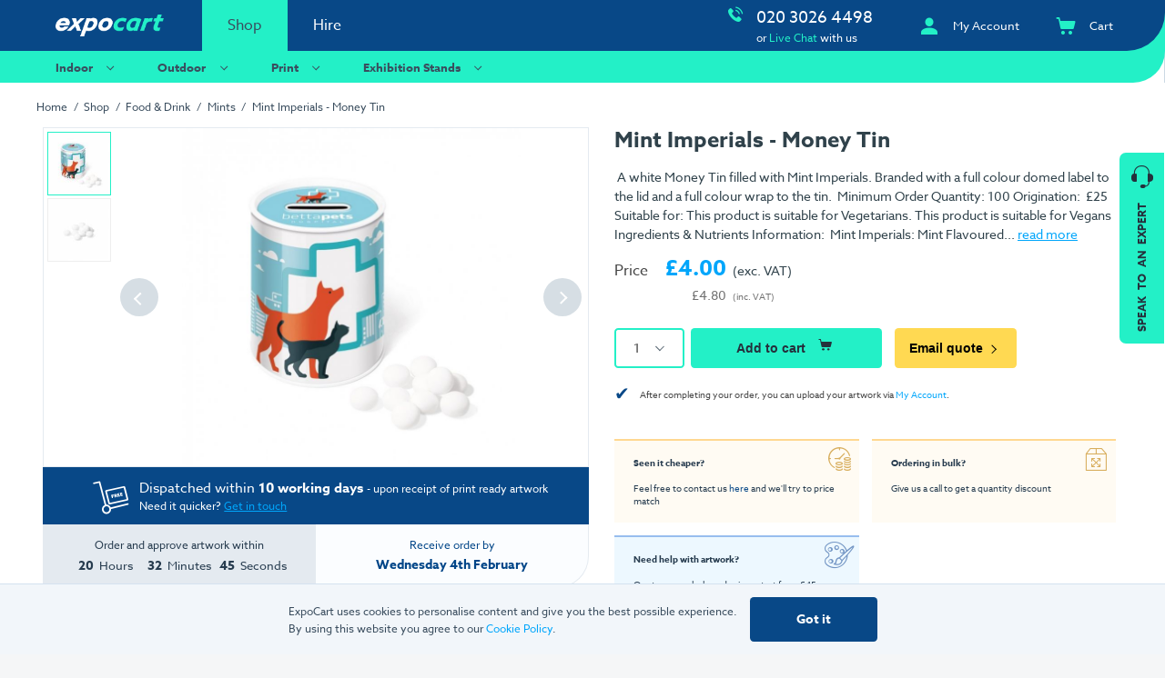

--- FILE ---
content_type: text/html; charset=UTF-8
request_url: https://www.expocart.com/shop/mint-imperials-money-tin
body_size: 216896
content:
<!DOCTYPE html>
<html lang="en" prefix="og: http://ogp.me/ns#">
<head><title>Buy Mint Imperials - Money Tin</title>
<meta http-equiv="Content-Type" content="text/html; charset=utf-8" />
<meta name="description" content="&lt;p&gt;&amp;nbsp;A white Money Tin filled with Mint Imperials. Branded with a full colour domed label to the lid and a full colour wrap to the tin.&lt;/p&gt;
&lt;p&gt;&amp;nbsp;&lt;b&gt;Minimum Order Quantity: &lt;/b&gt;100&lt;/p&gt;
&lt;p&gt;&lt;b&gt;Origination:&amp;nbsp; &lt;/b&gt;&amp;pound;25&lt;/p&gt;
&lt;p&gt;&lt;b&gt;Suitable fo" />
<meta name="robots" content="INDEX,FOLLOW" />
<meta name="viewport" content="width=device-width, initial-scale=1, maximum-scale=1, shrink-to-fit=no, user-scalable=0" />
<meta name="twitter:card" content="summary_large_image" />
<meta name="twitter:image" content="https://www.expocart.com/media/catalog/product/cache/1/image/750x/a4e40ebdc3e371adff845072e1c73f37/m/o/money-tin-mint-imperials-1024x1024.jpg" />
<meta name="twitter:title" content="Mint Imperials - Money Tin" />
<meta name="twitter:description" content="Mint Imperials - Money Tin" />
<meta property="og:url" content="https://www.expocart.com/shop/mint-imperials-money-tin" />
<meta property="og:image" content="https://www.expocart.com/media/catalog/product/cache/1/image/750x/a4e40ebdc3e371adff845072e1c73f37/m/o/money-tin-mint-imperials-1024x1024.jpg" />
<meta property="og:title" content="Mint Imperials - Money Tin" />
<meta property="og:description" content="Mint Imperials - Money Tin" />
<script type="application/ld+json">{"@type":"LocalBusiness","id":"https:\/\/www.expocart.com\/","name":"ExpoCart UK Ltd","description":"The one stop shop for exhibitions and events","url":"https:\/\/www.expocart.com","email":"sales@expocart.com","telephone":"+44(0)20 3026 4498","logo":"https:\/\/www.expocart.com\/media\/fresh\/EXP-Logo-Primary-6.png","image":"https:\/\/www.expocart.com\/media\/fresh\/EXP-Logo-Primary-6.png","currenciesAccepted":"GBP","paymentAccepted":"Credit Card, Bank Transfer","openingHoursSpecification":{"@type":"OpeningHoursSpecification","opens":"09:00","closes":"18:00","daysOfWeek":["Monday","Tuesday","Wednesday","Thursday","Friday"]},"address":{"@type":"PostalAddress","streetAddress":"Office 215, Unit 1, Riverbank Business Park, Dye House Lane","addressLocality":"London","addressRegion":"Greater London","postalCode":"E3 2TB","addressCountry":"GB"},"geo":{"@type":"GeoCoordinates","latitude":51.534790999999998,"longitude":-0.020364},"aggregatedRating":{"@type":"AggregatedRating","ratingValue":50,"bestRating":100,"ratingCount":75}}</script>
<script type="application/ld+json">{"@context":"http:\/\/schema.org","@type":"BreadcrumbList","itemListElement":[{"@type":"ListItem","position":1,"item":{"@id":"https:\/\/www.expocart.com\/shop","name":"Shop"}},{"@type":"ListItem","position":2,"item":{"@id":"https:\/\/www.expocart.com\/shop\/food-drink","name":"Food & Drink"}},{"@type":"ListItem","position":3,"item":{"@id":"https:\/\/www.expocart.com\/shop\/mints","name":"Mints"}},{"@type":"ListItem","position":4,"item":{"@id":"https:\/\/www.expocart.com\/shop\/mint-imperials-money-tin","name":"Mint Imperials - Money Tin"}}]}</script>
<script type="application/ld+json">{"@context":"http:\/\/schema.org","@type":"Product","id":"21868","name":"Mint Imperials - Money Tin","mpn":"FOOD_0181","sku":"FOOD_0181","brand":{"@type":"brand","name":"ExpoCart"},"description":"&amp;nbsp;A white Money Tin filled with Mint Imperials. Branded with a full colour domed label to the lid and a full colour wrap to the tin.\r\n&amp;nbsp;Minimum Order Quantity: 100\r\nOrigination:&amp;nbsp; &amp;pound;25\r\nSuitable for: This product is suitable for Vegetarians. This product is suitable for Vegans\r\nIngredients &amp;amp; Nutrients Information:&amp;nbsp;\r\nMint Imperials: Mint Flavoured Hard Sugar Candy. Sugar, Peppermint Oil, Stabiliser: Acacia Gum. Packed in A Factory That Also Handles Nuts.\r\nMint Imperials: Nutritional Information, Typical values Per 100g: Energy 1690kJ\/398kcal, Fat 0g, of which saturates 0g, Carbohydrates 99.2g, of which sugars 99.2g, Protein 0g, Salt 0.2g. Store in a cool dry place.\r\n&amp;nbsp;","url":"https:\/\/www.expocart.com\/shop\/mint-imperials-money-tin","image":"\/media\/catalog\/product\/cache\/1\/image\/750x\/a4e40ebdc3e371adff845072e1c73f37\/m\/o\/money-tin-mint-imperials-1024x1024.jpg","offers":{"@type":"Offer","price":"4.80","priceCurrency":"GBP","availability":"https:\/\/schema.org\/InStock","url":"https:\/\/www.expocart.com\/shop\/mint-imperials-money-tin","itemCondition":"new","seller":{"@type":"Organization","name":"ExpoCart"}}}</script><link rel="icon" type="image/png" href="https://www.expocart.com/media/favicon/favicon-32x32.png" sizes="32x32">
<link rel="icon" type="image/png" href="https://www.expocart.com/media/favicon/favicon-96x96.png" sizes="96x96">
<link rel="icon" type="image/png" href="https://www.expocart.com/media/favicon/favicon-192x192.png" sizes="192x192">
<link rel="preconnect" href="https://use.typekit.net/">
<link rel="preconnect" href="https://www.googletagmanager.com">
<style>
@font-face{font-family:"icons";src:url("/skin/frontend/expocart/fresh/fonts/font6268_9a7c546983eb262e4674315d8b6fac79.eot");src:url("/skin/frontend/expocart/fresh/fonts/font6268_d287f2d2f1fa0ce108fbb125ac89e62d.woff2") format("woff2"),url("/skin/frontend/expocart/fresh/fonts/font6268_9a0635d9e7a44906844cb2de7d6e5575.ttf") format("truetype"),url("/skin/frontend/expocart/fresh/fonts/font6268_9a7c546983eb262e4674315d8b6fac79.eot?#iefix") format("embedded-opentype");font-weight:normal;font-style:normal;font-display:block !important}@font-face{font-family:"file-types";src:url("/skin/frontend/expocart/fresh/fonts/files/font5639_3095eaff18663553d3903866db7d4695.eot");src:url("/skin/frontend/expocart/fresh/fonts/files/font5639_62e4e2db49d36fb76a676fc6c522a0d6.woff2") format("woff2"),url("/skin/frontend/expocart/fresh/fonts/files/font5639_f417585b28f12deb1bc1825bf66170f8.ttf") format("truetype"),url("/skin/frontend/expocart/fresh/fonts/files/font5639_3095eaff18663553d3903866db7d4695.eot?#iefix") format("embedded-opentype");font-weight:normal;font-style:normal}.ic{display:inline-block;height:1em;width:1em}.ic:before{font-family:'icons';speak:none;color:inherit;font-size:inherit;font-style:normal;font-weight:normal}.ic--search:before{content:'j'}.ic--menu:before{content:'k'}*{position:relative;box-sizing:border-box}html,body{margin:0;font-family:azo-sans-web, Cantarell, Helvetica, sans-serif;font-style:normal;font-weight:400;font-size:14px;color:#30424b}html{background:#f5f6f7;height:100%}body{max-width:1920px;margin:0 auto;background:white}h1,h2,h3,h4,h5,h6{margin:0}textarea{resize:none}.noselect{-webkit-touch-callout:none;-webkit-user-select:none;-khtml-user-select:none;-moz-user-select:none;-ms-user-select:none;user-select:none}.unset-pos{position:unset}.hidden{display:none}.x-hidden{opacity:0.001}.xx-hidden{opacity:0;max-height:0}#front-chat-holder{position:initial}#front-chat-holder *{position:initial}.chat{position:fixed;bottom:1rem;right:1rem;background:white;color:#00A6FB;display:flex;align-items:center;justify-content:center;width:4rem;height:4rem;border-radius:2rem;text-decoration:none;z-index:100;box-shadow:1px 2px 12px 0 rgba(0,0,0,0.3);opacity:0;transition:.3s ease}.chat>.ic{font-size:2.8rem;margin-left:.1rem;margin-top:-.1rem}.chat.visible{opacity:1}@media only screen and (max-width: 768px){a{-webkit-tap-highlight-color:transparent;-webkit-tap-highlight-color:transparent}}.heading-0,.heading-1,.catalog-heading__primary,.heading-2,.catalog-heading__secondary,.heading-2b,.add-to-cart__price-exc-price{font:600 1rem/1.26em azo-sans-web, Cantarell, Helvetica, sans-serif;color:#30424b;padding:0}.heading-0{font-size:2.14rem}.heading-1,.catalog-heading__primary{font-size:26px}.heading-2,.catalog-heading__secondary{font-size:30px;font-weight:400}.heading-2b,.add-to-cart__price-exc-price{font-size:24px}.heading-3,.heading-3-span,.add-to-cart__price-exc-prefix,.add-to-cart__price-inc-prefix,.add-to-cart__price-inc-price{font-size:16px}.heading-4{font-size:14px;margin:.75em 0}.heading-3-span{display:block;font-weight:bold}.heading-reset-weight{font-weight:unset !important}@media only screen and (min-width: 496px){.heading-0{font-size:3.21rem}.heading-1,.catalog-heading__primary{font-size:30px}}.heading--primary{color:#084887}.heading--white{color:#ffffff}.heading--bright{color:#23F0C7}.heading--vmargin{margin:2em auto}.heading--vmargin-small{margin:1em auto}.heading--vmargin-bottom{margin-bottom:2em}.heading--left{margin-left:0}p{margin:0;padding:0;font-size:14px;line-height:1.5em}p+p{margin-top:1.6rem}.monospaced{font-family:monospace}.text-centered{text-align:center}.text-a-left{text-align:left}.text-a-right{text-align:left}.text-ellipsis,.m-nav-footer__location{white-space:nowrap;overflow:hidden;text-overflow:ellipsis}.text-s{font-size:12px}.text-xs{font-size:10px}.text-m{font-size:16px}.text-xm{font-size:18px}.text-l{font-size:20px}.text-xl{font-size:24px}.text-xxl{font-size:30px}.text{font-size:16px;line-height:1.4em}.text-secondary{font-size:14px;line-height:1.5em}.text--c-primary{color:#084887}.text--c-secondary{color:#00A6FB}.text--c-charcoal{color:#444}.text--c-white{color:#ffffff}.quote-headline{font-size:24px;font-style:italic;font-weight:normal;line-height:1.25em;letter-spacing:.02em}.quote-body{font-size:14px;line-height:1.28em}.input{width:auto;border:none;font-size:14px;font-weight:normal;padding:.78em 1em;border-radius:.3rem;background:white}@media only screen and (max-width: 496px){.heading-2,.catalog-heading__secondary{font-size:20px}.heading-extra{font-size:14px}}@media only screen and (min-width: 992px){p,.text{font-size:14px}.text-secondary{font-size:12px}}.magic-underline:before{content:'';display:block;position:absolute;left:50%;bottom:0;height:1px;width:0;max-width:0;background:transparent;transition:.1s linear all;font-size:1em}.magic-underline.chevron--right:hover:before,.magic-underline.category__link:hover:before,.magic-underline.category__button:hover:before,.magic-underline.menu__item-link:not(.no-chevron):not(.menu__item-link--direct):hover:before,.magic-underline.menu__item-link--m-dir:not(.no-chevron):not(.menu__item-link--direct):hover:before,.menu__item>.menu__items .magic-underline.menu__item-link:hover:before{width:Calc(100% - 1.6em)}@media only screen and (min-width: 992px){.magic-underline:hover:before{left:0;width:100%;max-width:100%;background:#23F0C7}.magic-underline--secondary:hover:before{background:#00A6FB}}.chevron:after,.category__link:after,.category__button:after,.menu__item-link:not(.no-chevron):not(.menu__item-link--direct):after,.m-nav__footer-menu:after{content:'';margin:0 .5em;display:inline-block;height:.4em;width:.4em;transform:rotate(135deg);transform-origin:50% 40%;border-top:.1em solid;border-right:.1em solid}.chevron--animation{animation-duration:.35s;animation-timing-function:ease;animation-iteration-count:infinite;animation-play-state:paused}.chevron--up:after,.menu__item.menu__item--opened>.menu__item-link:after,.m-nav__footer-menu:after{transform:rotate(-45deg);transform-origin:100% 40%}.chevron--down:after,.m-nav__footer-menu.expanded:after{transform:rotate(135deg);transform-origin:50% 40%}.chevron--right:after,.category__link:after,.category__button:after,.menu__item-link:not(.no-chevron):not(.menu__item-link--direct):after,.menu__item-link--m-dir:not(.no-chevron):not(.menu__item-link--direct):after,.menu__item>.menu__items .menu__item-link:after{transform:rotate(45deg);transform-origin:50% 40%}.chevron--left:after{transform:rotate(-135deg);transform-origin:50% 40%}.nobr{white-space:nowrap}.list-reset,.breadcrumbs{padding:0;margin:0;list-style:none}.link--thin{font-weight:normal}.no-select{-webkit-touch-callout:none;-webkit-user-select:none;-moz-user-select:none;-ms-user-select:none;user-select:none}.ticked{display:inline-block;font-size:1em;width:1.7em;height:1.7em;border-radius:1em;border:4px solid #23F0C7;background:white;margin-bottom:-.35em}.ticked:before{position:absolute;content:'';display:block;width:.3em;height:.55em;left:.4em;top:.25em;border-bottom:0.2em solid #23f0c7;border-right:0.2em solid #23f0c7;background:transparent;transition:.2s ease;opacity:1;transform:rotate(45deg);transform-origin:50% 50%}.custom-scroll::-webkit-scrollbar-track,.search-results__products::-webkit-scrollbar-track{background-color:#e3e9ef}.custom-scroll::-webkit-scrollbar,.search-results__products::-webkit-scrollbar{width:.75em;background:transparent}.custom-scroll::-webkit-scrollbar-thumb,.search-results__products::-webkit-scrollbar-thumb{background-color:#555}.live-chat-btn{display:flex;flex-direction:column;height:15rem;width:3.5rem;position:absolute;right:0;top:12rem;z-index:1;border-top-left-radius:.5rem;border-bottom-left-radius:.5rem;background:#23F0C7;color:#25303c;font-weight:bold;text-decoration:none;transition:.1s linear}.live-chat-btn:hover{background:#4cfbe5;color:#25303c}.live-chat-btn__icon{display:flex;align-items:center;justify-content:center;height:3.5rem;width:100%}.live-chat-btn__icon>.ic{font-size:3rem}.live-chat-btn__text{display:flex;align-items:center;justify-content:center;width:12rem;height:3.5rem;position:absolute;bottom:0;left:100%;word-spacing:.35em;font-size:12px;transform:rotate(-90deg);transform-origin:0 100%;text-transform:uppercase}@media only screen and (max-width: 992px){.live-chat-btn{display:none}}@media only screen and (max-width: 1920px){.live-chat-btn{right:1px}}.owl-dots{margin-top:2em;text-align:center}.owl-dot{display:inline-block;width:.8em;height:.8em;background:#919191;border-radius:1em;margin:0 .5em}.owl-dot.active{background:black}.close-button{display:flex;align-items:center;justify-content:center;width:2.5rem;height:2.5rem;font-weight:bold;font-size:20px;color:#444;text-decoration:none;z-index:2}.close-button:hover{color:black}.close-button--top-right{position:absolute;top:.5rem;right:.5rem}.button,.add-to-cart__action--bright,.add-to-cart__action--dimmed{display:inline-block;padding:1em 1.15em;border:none;border-radius:.3rem;color:#fff;font-size:14px;font-weight:bold;text-decoration:none;transition:.1s linear}.button:hover,.add-to-cart__action--bright:hover,.add-to-cart__action--dimmed:hover{cursor:pointer}.button:focus,.add-to-cart__action--bright:focus,.add-to-cart__action--dimmed:focus{outline:none}.button--shadow{box-shadow:1px 2px 5px 1px rgba(0,0,0,0.15)}.button--stretch{width:100%;text-align:center}.button--short{padding:.6em 1.1em;margin:0 .5em}.button--primary{background:#084887;color:#fff}.button--primary-white{background:#fff;color:#084887}.button--secondary{background:#00A6FB;color:#fff}.button--secondary-gray{background:#e3e9ef;color:#084887}.button--slate-dark{background:#3a4d5e;color:white}.button--bright,.add-to-cart__action--bright{background:#23F0C7;color:#25303c}.button--yellow{background:#ffd952;color:black}.button--yellow:hover{background:#ffb61e;color:black}.button--red{background:#ff5166;color:white}.button--hover-bright:hover{background:#23F0C7;color:#444}.button--hover-blue:hover,.add-to-cart__action--bright:hover{background:#00A6FB;color:white}.button--hover-primary-blue:hover{background:#084887;color:white}.button--hover-red:hover{background:#d05c6b}.button--hover-bright-light:hover{background:#7dffe5;color:#444}.button--hover-red-light:hover{background:#ff7f8f}.button--hover-slate-dark:hover{background:#536E86;color:#ffffff}.button--disabled{background:#546877;color:white}.button--disabled:hover{background:#546877;color:white;cursor:not-allowed}.search-tabs,.search-results__no-hits{width:100%;max-width:1200px;margin:0 auto}.search-wrapper{position:fixed;top:0;bottom:0;left:50%;width:100%;height:100%;transform:translateX(-50%);max-width:1920px;background:rgba(0,0,0,0.5);z-index:10}.search-wrapper:not(.visible){display:none}.search-tabs{margin:0 auto 0 auto}.search-tabs.hidden2 .search-tab:not(.search-tab--toolbar){display:none}.search-tab-list{display:flex;align-items:center;margin-bottom:1rem}.search-tab{display:flex;align-items:center;padding:0 1.2rem;height:4rem;max-width:15rem;border-bottom:1px solid #d4e2ee;text-decoration:none;color:#3a4d5e;transition:.2s ease}.search-tab.active{border-bottom:2px solid #546877}.search-tab:not(.visible){display:none}.search-tab:not(.search-tab--toolbar):hover{background:#f7fbfe;cursor:pointer}.search-tab--toolbar{flex:1;max-width:none;justify-content:flex-end;justify-self:flex-end;margin-left:auto;padding-right:0}.search-tab__content{margin-bottom:1.5rem}.search-tab__content:not(.visible){display:none}.search-filter-label{min-height:2rem;width:6rem;white-space:nowrap;margin-left:2rem;padding:.25rem 0 0 1rem;border-left:1px solid #d4e2ee}.search-filter{min-height:2rem;display:flex;align-items:center;justify-content:flex-end;width:100%;max-width:45rem;border-right:1px solid #d4e2ee}.search-filter:not(.visible){display:none}.search-filter__value{width:3rem;margin:0 1rem;text-align:center;color:#084887}.search-filter__value:first-child{margin-right:1rem;text-align:right}.search-filter__value:last-of-type{margin-left:1rem;text-align:left}.search-filter__slider{flex:1}.search-results__slider{display:none;width:100%;text-align:center;background-color:#FFFFFF;padding-top:1rem}.search-dismiss{display:flex;align-items:center;justify-content:center;align-self:stretch;margin-left:.5rem;width:4rem;font-size:30px;color:#546877;transition:.2s ease}.search-dismiss:hover{cursor:pointer;background:#d4e2ee}.search{display:flex;justify-content:space-between;margin-top:3.5rem}.mobile-menu-wrapper{background:#f4f4f4}.search-box{font-size:12px;height:2.5rem}.search-box>.ic{top:.35rem;color:white}.search-box__icon{position:absolute;z-index:2;font-size:2em;top:.2rem;left:.3em;color:white}.search-box__input{width:100%;font-size:12px;font-weight:normal;border-radius:.3rem;border:1px solid #1f5c98;padding:.8em 1.15em .8em 2.4rem;background:#1f5c98;font-style:normal;color:white}.search-box__input::-webkit-input-placeholder{font-style:normal;color:white}.search-box__input:-moz-placeholder{font-style:normal;color:white}.search-box__input::-moz-placeholder{font-style:normal;color:white}.search-box__input:-ms-input-placeholder{font-style:normal;color:white}.search-box__input:not(:focus){font-style:normal}.search-box__input:focus{border-color:#23F0C7}.search__results{flex-direction:column;z-index:10;width:100%;background:white}.search__results--visible{display:flex}.search-result-header{display:flex;align-items:center;padding:0 1.2rem;height:3.5rem;background:#d4e2ee;text-decoration:none;color:#3a4d5e}.search-results__type{display:flex;flex-direction:column;max-width:1200px;margin:0 auto}.search-results{display:flex;flex-direction:column;justify-content:space-between;max-height:50%;flex:1;height:auto}.search-results__products{display:flex;flex-wrap:wrap;overflow:auto}.search-results__products:not(.visible){display:none}.search-results__products.visible+.search-results__no-hits{display:none}.search-results__more{display:block;padding:1rem 0;margin:1rem;border:1px solid #dcecf6;background:#f7fbfe;color:#3a4d5e;text-align:center;font-size:12px;transition:.2s ease}.search-results__more:hover{background:#d7e7f3;border:1px solid #BBD0DE}.search-results__more:not(.visible){display:none}.search-results__no-hits{display:flex;width:100%;height:15rem;align-items:center;justify-content:center;font-size:14px;color:#3a4d5e}.search-results__error{display:none;width:100%;min-height:5em;color:#084887;font-weight:800;justify-content:center;align-items:center;font-size:18px;text-align:center;padding:1em}.search-results__error--visible{display:flex}.search-product{width:100%;color:#000000;text-decoration:none}.search-product__image{display:none}.search-product__info{display:flex;width:100%;justify-content:space-between;padding:0 1rem}.search-product__name{display:block;width:100%;align-items:center;color:#084887}.search-product__price{display:flex;flex-direction:row;flex-wrap:wrap;flex:1 1 50%;font-size:11px;margin-top:.3rem;padding-top:.25rem}.search-product__price-prefix{white-space:nowrap;margin-right:.5em}.search-product__price-value{color:#00A6FB;font-weight:600}.button.search-enquiry-button,.search-enquiry-button.add-to-cart__action--bright,.search-enquiry-button.add-to-cart__action--dimmed{text-align:center;font-size:10px;white-space:nowrap;padding:.7em 1.15em}@media only screen and (max-width: 992px){.search-product{display:flex;align-items:center;font-size:11px}.search-product:after{content:'';margin:0 1em 0 1.5rem;display:inline-block;height:.4em;width:.4em;transform:rotate(45deg);transform-origin:50% 40%;border-top:.15em solid;border-right:.15em solid;border-color:#084887}.search-product+.search-product{border-top:1px dashed #d4e2ee}.search-product__info{flex:1;padding:.75rem 0 .75rem .75rem;align-items:center}.search-product__name{flex:1 0 70%}.search-product__price{flex:1 1 5rem;width:auto;align-items:center;margin:0;padding:0}}@media only screen and (min-width: 768px){.search__results{padding-top:6.5rem}.search-results__more{margin:1rem auto;max-width:30rem}.button.search-enquiry-button,.search-enquiry-button.add-to-cart__action--bright,.search-enquiry-button.add-to-cart__action--dimmed{margin-top:auto}}@media only screen and (min-width: 992px){.search{margin-top:0;width:30%}.form__field-wrapper__no-margin{height:100%}.search-results__products{min-height:14rem;max-height:32rem;display:flex;flex-wrap:wrap}.search-product{display:flex;flex-direction:column;justify-content:space-between;align-items:center;width:Calc(16.66% - 1rem);min-height:14em;padding-bottom:1rem;margin-right:1rem}.search-product__image{display:block;background-repeat:no-repeat, repeat;background-position:center;background-size:80%;width:80%;margin-right:auto}.search-product__image:after{content:'';display:block;padding-top:100%}.search-product__info{display:flex;flex:1;flex-direction:column;padding-bottom:.5em}.search-product__name{text-overflow:ellipsis;-webkit-line-clamp:2;display:-webkit-box;-webkit-box-orient:vertical;line-height:unset;width:100%;font-size:12px;font-weight:bold;color:#084887}.search-no-dropdown{left:unset}}.breadcrumbs{padding:.5rem;margin:0;font-size:12px;color:#3a4d5e}.breadcrumbs__item{display:inline-block}.breadcrumbs__item:after{content:'/';margin:0 .3em}.breadcrumbs__item:last-child:after{display:none}.breadcrumbs__link{color:inherit;text-decoration:none;padding:.25rem;display:inline-block}.breadcrumbs__link:hover{color:#00A6FB}@media only screen and (min-width: 496px){.catalog-heading-container__content>.breadcrumbs{position:absolute}.breadcrumbs{left:0}.catalog-heading{padding:4rem 0}}@media only screen and (max-width: 992px){body.catalog-product-view .breadcrumbs{position:relative;top:auto}}@media only screen and (min-width: 992px){.breadcrumbs{position:absolute;top:.75rem;left:.5rem;margin:0;z-index:1}.breadcrumbs__link{padding:0 0 .2em 0}}@media only screen and (min-width: 1200px){.breadcrumbs{left:0;padding-left:0}}.debug-sku{color:#c2d4de;font-size:10px}.product-item{display:flex;flex-direction:column;text-decoration:none;box-shadow:0 2px 8px 1px rgba(0,0,0,0.07);transition:.1s ease;min-height:22rem}.product-item:hover{box-shadow:0 1px 8px 2px #377dc04d}.product-item__image-wrapper{background-size:35%;background-color:white;height:20rem;display:flex;align-items:center;justify-content:center;z-index:2}.product-item__image{display:flex;align-items:center;justify-content:center}.product-item__image>img{max-width:100%;max-height:17rem}.product-item__image-2{width:100%;height:100%}.product-item__info{display:flex;flex-direction:column;justify-content:flex-start;padding:.75rem}.product-item__actions{display:flex;flex-wrap:wrap;padding:.75rem}.product-item__name{width:100%;font-size:14px;font-weight:bold;color:#084887}.product-item__price{display:flex}.product-item__price>.product-price__label,.product-list .product-item__price>.product-price__label-from{font-size:12px;color:#707070;margin-right:.25rem}.product-item__price>.product-price__price{font-size:16px}.product-item__price>.product-price__duration{margin-left:.5rem;text-align:right;font-size:12px;color:#3a4d5e}.product-item__colors{position:absolute;right:1em;top:0;list-style:none;padding:0;z-index:3}.product-item__colors>li{border-radius:2em;border:1px solid silver;width:.75rem;height:.75rem;margin-bottom:.2rem}.product-item__details-button{font-size:12px;flex-grow:0;display:flex;align-items:center;margin-left:auto;padding-left:3rem}.product-item__details-button>.ic{font-size:2.5em;margin-right:.25rem;position:absolute;left:.28em;top:.25rem}.product-grid{display:flex;flex-wrap:wrap;padding:0 .65rem}.product-grid__item{width:100%;margin-bottom:.8rem}.product-grid__item>.product-item{height:100%}.product-grid__item-oos{color:#687380}.product-grid__item-oos .product-item__image-wrapper{background-image:none}.product-grid__item-oos .product-item__image>img{opacity:.5}.product-item__oos{width:100%;padding:.5rem;text-align:center;background:#f2f2f2;color:#687380;font-weight:bold}.product-item__v-spacer{display:block;width:100%;height:1px;flex:1;margin-top:auto}.product-item__v-spacer+.product-item__actions{padding-top:0}@media only screen and (min-width: 496px){.product-grid__item{width:49%;margin-right:2%;margin-bottom:1rem}.product-grid__item:nth-child(2n+0){margin-right:0}}@media only screen and (min-width: 768px){.product-grid__item{width:32.5%;margin-right:1.1%;margin-bottom:.8rem}.product-grid:not(.product-grid--2c) .product-grid__item:nth-child(2n+0){margin-right:1.1%}.product-grid:not(.product-grid--2c) .product-grid__item:nth-child(3n+0){margin-right:0}.product-grid--2c>.product-grid__item{width:49%;margin-right:2%;margin-bottom:1.4rem}.product-grid--2c>.product-grid__item:nth-child(2n+0){margin-right:0}.product-grid .product-price__duration{white-space:nowrap}}@media only screen and (min-width: 992px){.product-grid{padding:0}}.product-list{padding:0 .5rem}.product-list .product-item{display:flex;flex-direction:column;align-content:stretch;border-bottom-left-radius:2rem;overflow:hidden}.product-list .product-item__image-wrapper{height:auto}.product-list .product-item__image{padding:1rem 0}.product-list .product-item__image>img{max-height:22rem}.product-list .product-item__info{flex:1;flex-direction:column;justify-content:flex-start;background:#f9f9f9;border-left:1px solid #e2e2e2;padding:1rem 1.5rem}.product-list .product-item__name{display:block;width:100%;max-height:2.5rem;font-size:20px}.product-list .product-item__price{margin:.5rem .5rem 1rem 0}.product-list .product-price__duration{width:auto}.product-list .product-price__price{margin:0;font-size:20px}.product-list .product-price__label-from{padding:0}.product-list .product-item__description-wrapper{flex:1;display:flex;flex-wrap:wrap;flex-direction:column;align-items:flex-start;width:100%;overflow:auto}.product-list .product-item__description{width:100%;line-height:1.6em}.product-list .product-item__description .text,.product-list .product-item__description p{font-size:inherit}.product-list .product-item__features{margin:0}.product-list .product-item__features>li+li{margin-top:.5rem}.product-list .product-item__description+.product-item__features{margin-top:1.25rem}.product-list .product-item__details-button{margin-top:.5rem;margin-left:auto;font-size:12px;flex-shrink:0}.product-list__item+.product-list__item{margin-top:1rem}.product-item__features{display:block;padding-left:1em;color:#444}.product-item__features--tick{list-style:none;padding-left:0}.product-item__features--tick>li{width:100%;display:flex;align-items:center}.product-item__features--tick>li+li{margin-top:.5em}.product-item__features--tick .ticked{flex-shrink:0;margin:0 .75rem 0 0;background:#23F0C7}.product-item__features--tick .ticked:before{left:.25em;top:.1em;border-width:.25em;border-color:white}.product-grid__item .product-item__price{flex-wrap:wrap;align-items:center;flex:1 1 50%}.product-grid__item .product-item__features{font-size:12px;margin-top:1.5rem}.product-grid__item .product-item__features:not(.product-item__features--tick){padding-left:1.5em}@media only screen and (min-width: 768px){.product-list{padding:0 1rem}.product-list .product-item{flex-direction:row}.product-list .product-item__image-wrapper{width:24rem}}@media only screen and (min-width: 1200px){.product-list{padding:0}}.product-badge{position:absolute}.product-grid--no-features .product-item__features{display:none}.product-grid__item--virtual{box-shadow:0 2px 8px 1px rgba(0,0,0,0.04)}.product-grid__item--virtual>.product-item{box-shadow:none;min-height:21rem}.product-grid__item--virtual .product-item__info{padding:.75rem 1.5rem}.product-grid__item--virtual .product-item__image-wrapper{display:flex;align-items:stretch;justify-content:stretch;background-size:50%;max-height:17.5rem}.product-grid__item--virtual .product-item__image{width:100%;background:transparent none no-repeat center center;background-size:contain}.product-grid__item--active>.product-item{box-shadow:0 0 12px 1px #32639b}@media only screen and (min-width: 496px){.product-grid--2c.product-grid--virtual>.product-grid__item>.product-item{border-top-left-radius:2rem;border-bottom-right-radius:2rem}.product-grid--2c.product-grid--virtual>.product-grid__item{width:50%;margin-right:0;margin-bottom:1rem}.product-grid--2c.product-grid--virtual .product-grid__item--even>.product-item{margin-right:.5rem}.product-grid--2c.product-grid--virtual .product-grid__item--odd>.product-item{margin-left:.5rem}}.product-grid__item--enquiry-wrapper{display:none;width:100% !important;padding:0 !important;margin-top:1.5rem}.product-enquiry{width:100%;margin:.5rem 0 1rem 0;background:#edf9fe;border:1px solid #869fad}.product-enquiry>.enquire-product-form{margin-top:0}.product-enquiry__arrow{display:block;content:'';position:absolute;left:10%;margin-left:-1.5rem;top:Calc(-1rem - 1px);width:2rem;height:2rem;border-top:1px solid #869fad;border-left:1px solid #869fad;background:#edf9fe;transform-origin:50%;transform:rotate(45deg);transition:.3s ease}@media only screen and (min-width: 496px){.product-enquiry--right>.product-enquiry__arrow{left:60%}.product-enquiry .form__field{margin:0}}.catalog-heading-container{border-bottom:1px solid #deebf5;background:#fafafa}.catalog-heading{color:#084887;padding:1.5rem 0;text-align:center}.catalog-heading__primary{padding:0 1.2rem}.catalog-heading__secondary{font-size:16px;margin-top:1rem;padding:0 1.2rem}.catalog-heading--dark-gray>.catalog-heading__primary{color:#273c4f}@media only screen and (min-width: 496px){.catalog-heading{padding:4rem 0}.catalog-heading__secondary{font-size:24px;max-width:60rem;margin-left:auto;margin-right:auto}}.categories{display:flex;flex-wrap:wrap}.categories--centered{justify-content:center}.category{align-self:stretch;display:flex;align-content:stretch;width:100%}.category__content{display:flex;flex-direction:column;width:100%;box-shadow:0 2px 8px 1px rgba(0,0,0,0.04);margin:.25rem;padding:0;background:#FFFFFF;color:#444;text-decoration:none;border-bottom:1px solid #e9e4e4}.category__image{border-bottom-left-radius:2rem;background-color:transparent;background-repeat:no-repeat;background-position:center center;background-size:cover;top:-1px}.category__image:before{content:'';display:block;padding-top:80%}.category__title,.category__description,.category__link{margin-left:1.5rem;margin-right:1.5rem}.category__title{margin-top:1.3em;margin-bottom:1em;font-weight:normal;font-size:16px}.category__description{flex:1;max-width:100%;margin-bottom:1.5rem;font-size:11px;line-height:1.5em}.category__link{margin-top:0;margin-bottom:1em;font-weight:bold;font-size:12px;text-decoration:none;color:#084887}.category__button{display:inline-block;margin-top:1.5rem;margin-bottom:1.5rem;justify-self:flex-end;white-space:nowrap}.category__link--red{color:#ff5166}@media only screen and (min-width: 384px){.category+.category{margin-top:0}.category__content{margin:.5rem}}@media only screen and (min-width: 496px){.category{width:50%}}@media only screen and (min-width: 992px){.categories{margin:2rem 0 3.5rem 0}.catalog-heading+.categories{margin-top:0}.category{width:33%;min-height:23.5rem}.category__content{display:flex;overflow:hidden;transition:.1s linear;border:0}.category__image{background-color:#fff;height:18rem}.category__description{padding:0 1.5rem;margin:1rem 0}.category--on-hover:hover{cursor:pointer}}.product-layout{display:flex;flex-direction:column}.product-layout__right{margin:1rem}.product-layout__section{margin:2rem 0}@media only screen and (min-width: 768px){.top-container--product-view>.top-container__content,.top-container--product-view>.catalog-heading-container__content{padding-top:3.5rem}.product-trustpilot{display:flex}.product-layout{flex-direction:row}.product-layout__left{width:50%;margin:0 1.5rem 0 .5rem}.product-layout__right{width:50%;margin:0 0 0 1.5rem}}@media only screen and (max-width: 1200px){.product-layout__right{margin-left:1.5rem}}.product-view-breadcrumbs{top:1.5rem}.product-view__heading{margin:.5rem 1rem}.product-view__short-desc{margin:1rem 0;font-size:12px;line-height:1.5em}.product-price{display:flex;flex-direction:row;flex-wrap:wrap}.product-lead-time{display:flex;flex-direction:column;align-items:stretch;color:white;margin-top:1rem}.product-lead-time__top{display:flex;align-items:center;justify-content:center;background:#084887;height:3.5rem;padding:0 1.5rem;font-size:.85rem}.product-lead-time__top>.ic{font-size:4em}.product-lead-time__bottom{display:flex;flex-direction:column;align-content:center;font-size:.85rem}.product-lead-time__approve,.product-lead-time__delivery{display:flex;flex-direction:column;justify-content:space-between;align-content:center;min-height:3.5rem;padding:.75rem 1rem;font-size:.85rem;text-align:center}.product-lead-time__approve{background:#00A6FB}.product-lead-time__delivery{background:#9affeb;color:#3a4d5e;border-bottom-right-radius:2.5rem}.product-lead-time__delivery-date{font-size:1.2em;font-weight:bold}.add-to-cart{display:flex;flex-wrap:nowrap;justify-content:center;margin:1rem 0;flex-direction:column}.add-to-cart__price{display:flex;flex-direction:row;align-items:baseline}.add-to-cart__price-prefix{flex-direction:column;justify-content:space-between;display:flex;min-width:4rem}.add-to-cart__price-price{flex-direction:column;justify-content:space-between;display:flex;min-width:4rem}.add-to-cart__price-postfix{flex-direction:column;justify-content:space-between;display:flex;min-width:3rem;margin-left:.5rem}.add-to-cart__price-exc-prefix,.add-to-cart__price-inc-prefix{white-space:nowrap;margin-right:.5em;color:#444;max-height:2rem;min-height:2rem;display:flex;justify-content:flex-start;align-items:center}.add-to-cart__price-exc-price{color:#00A6FB;text-align:right;padding:0;max-height:2rem;min-height:2rem;display:flex;justify-content:flex-end;align-items:center}.add-to-cart__price-inc-price{color:#707070;max-height:2rem;min-height:2rem;display:flex;justify-content:flex-end;align-items:center;font-size:14px}.add-to-cart__price-exc-postfix{max-height:2rem;min-height:2rem;display:flex;justify-content:flex-start;align-items:center}.add-to-cart__price-inc-postfix{color:#707070;font-size:10px;max-height:2rem;min-height:2rem;display:flex;justify-content:flex-start;align-items:center}.add-to-cart__actions{display:flex;flex-direction:row;flex-wrap:wrap;align-items:stretch;margin-top:.5rem}.add-to-cart__actions>input{display:block;width:4rem;height:.5rem;outline:none;border-radius:.3rem;border:2px solid #23F0C7;padding:.6rem;text-align:center;font-weight:bold}.add-to-cart__action{width:80%;margin-right:.5rem;margin-bottom:.5rem}.add-to-cart__actions{display:flex;flex-direction:row;flex-wrap:wrap;align-items:stretch;margin-top:.5rem}.add-to-cart__actions>input{display:block;width:4rem;height:.5rem;outline:none;border-radius:.3rem;border:2px solid #23F0C7;padding:.6rem;text-align:center;font-weight:bold}.add-to-cart__action{width:80%;margin-right:.5rem;margin-bottom:.5rem}.add-to-cart__actions{flex-wrap:wrap;align-items:flex-start}.add-to-cart__action:not(.dropdown){display:flex;align-items:center;justify-content:center;min-width:8rem;max-width:13rem}.add-to-cart__action:not(.dropdown):focus{outline:none;box-shadow:none}.add-to-cart__action:not(.dropdown)>.ic{margin-left:.75rem;font-size:24px;height:1.5rem;margin-top:-.5rem}.add-to-cart__action--stretch:not(.dropdown){justify-content:center;max-width:15rem;flex:1}.add-to-cart__action--dimmed{background:#ffd952;color:black}.add-to-cart__action--dimmed:hover{background:#ffb61e;color:black}.add-to-cart__action.dropdown{width:5.5rem;max-width:5.5rem}.add-to-cart__action.dropdown.dropdown{min-width:0}.add-to-cart__action.dropdown:after{margin-left:1em}.add-to-cart__action.dropdown>.dropdown__value{justify-content:center}.mt-1{margin-top:1rem}.mt-2{margin-top:2.5rem}.mt-3{margin-top:4.5rem}.mb-1{margin-bottom:1rem}.mb-2{margin-bottom:2.5rem}.mb-3{margin-bottom:4.5rem}.mt-auto{margin-top:auto}.mr-auto{margin-right:auto}.mb-auto{margin-bottom:auto}.ml-auto{margin-left:auto}.d-flex{display:flex}.d-block{display:block}.d-inline-b{display:inline-block}.d-inline-f{display:inline-flex}.va-middle{align-items:center}.ha-center{justify-content:center}.top-container,.catalog-heading-container{width:100%;max-width:1920px;margin:0 auto;overflow:hidden;background:#ffffff}.top-container--overflow{overflow:visible;padding:1rem 0}.top-container--vbottom{padding-bottom:4.5rem}.top-container--vtop{padding-top:4.5rem}.top-container--light-gray{background-color:#f5f6f7}.top-container--light{background-color:#fcfcfc}.top-container--blue{background:#00A6FB}.top-container--pattern-1{border-bottom:1px solid #deebf5}.top-container--border-bottom{border-bottom:1px solid #deebf5}.top-container--border-top{border-top:1px solid #deebf5}.top-container__content,.catalog-heading-container__content{width:100%;max-width:1200px;margin:0 auto;z-index:3}.top-container__content--padding{padding:.5rem}@media only screen and (min-width: 496px){.top-container__content--padding{padding:1rem}}@media only screen and (min-width: 1200px){.top-container__content--padding{padding:0}}@media only screen and (min-width: 1920px){.top-container,.catalog-heading-container{border-left:1px solid #ccd9e4;border-right:1px solid #ccd9e4}}.top-container--rounded-left{border-bottom-left-radius:4rem;padding-bottom:4.5rem;margin-bottom:-4rem;border-bottom:1px solid gray;z-index:2}.top-container--rounded-left+.top-container,.top-container--rounded-left+.catalog-heading-container{padding-top:4rem}.top-container--before-footer:after{display:block;content:'';height:5.5rem}.top-container--before-footer+.footer{margin-top:-5.5rem}.aspect-ratio-25{padding-top:25%}.aspect-ratio-30{padding-top:30%}.aspect-ratio-40{padding-top:40%}.aspect-ratio-50{padding-top:50%}.aspect-ratio-60,.category-grid__item-image:before{padding-top:60%}.aspect-ratio-80{padding-top:80%}.aspect-ratio-100{padding-top:100%}.move-under-header{margin-top:-3rem}.move-under-header:before{display:block;content:'';height:3rem}@media only screen and (min-width: 992px){.move-under-header{margin-top:-6.5rem}.move-under-header:before{display:block;content:'';height:6.5rem}}.top-nav-spacer{width:100%;max-width:1920px;margin:0 auto;background:#ffffff;height:3rem;border-left:1px solid #ccd9e4;border-right:1px solid #ccd9e4}.top-container--top-nav{position:fixed;top:0;left:50%;width:101%;max-width:1920px;height:3rem;padding:auto 1.5rem;z-index:30;overflow:visible;background:transparent;transform:translateX(-50%)}.top-container--top-nav{height:3rem}.top-container--top-nav>.top-container__content,.top-container--top-nav>.catalog-heading-container__content{height:100%}.top-container__top-nav-bg{position:absolute;top:0;left:0;width:100%;height:100%;background:#084887;border-bottom-left-radius:2rem}.cms-index-index .top-container__top-nav-bg{border-bottom:1px solid white}.nav-mobile{display:flex;height:100%;z-index:3}.nav-mobile:before{content:'';position:absolute;top:0;left:0;width:100%;height:100%;background:#084887;border-bottom-left-radius:2rem}.nav-mobile__logo,.nav-mobile__toolbar{display:flex;height:100%;width:60%;flex-shrink:1;justify-content:flex-end}.nav-mobile__logo{background:transparent url("/skin/frontend/expocart/fresh/images/logos/EXP-menu-logo-mobile.svg") no-repeat 2rem 50%;background-size:8rem}.nav-mobile__toolbar{width:40%}.nav-mobile__toolbar-menu-link{display:flex;width:4rem;white-space:nowrap;font-size:2rem;color:white;text-align:center;text-decoration:none;margin-right:.25rem;justify-content:center;align-items:center}.nav-mobile__toolbar-menu-link>.ic{font-size:2.5rem}.nav__cart-items{display:block;right:auto;min-width:1.5rem;border-radius:1rem;background:#23F0C7;padding:.25rem;font-size:10px;font-weight:bold;color:#3a4d5e;text-align:center;opacity:0;transition:.2s ease opacity}.nav__cart-items--visible{opacity:1}.mobile-menu__toolbar-cart .nav__cart-items{right:.5rem;top:.5rem;background:#084887;color:white}@media only screen and (min-width: 768px) and (max-width: 992px){.menu-group__link{font-size:16px}}@media only screen and (min-width: 992px){.top-nav-spacer,.top-container--top-nav{height:6.5rem}.top-container__top-nav-bg{border-bottom-left-radius:0;border-bottom-right-radius:5rem}.nav__right-bottom,.nav__actions{margin-right:5rem}.nav__cart-items{position:absolute;top:.5rem;left:2.6rem;background:white}}@media only screen and (min-width: 1201px){.top-container--top-nav,.nav__actions{padding-left:0;padding-right:0}.nav__top,.nav__bottom{margin-left:0}.nav__left{max-width:15rem;background-size:80% 80%}.nav__right-bottom,.nav__actions{margin-right:0}.main-menu__link--builder{display:block}.main-menu{padding-right:0}}.menu__items{display:flex;flex-direction:column;list-style:none;padding:0;margin:0;background:#f4f4f4}.menu__item{border-bottom:1px solid #dfdfdf;background:#f4f4f4;color:#084887;font-weight:bold}.menu__item--spacer{flex-grow:1;min-height:1.2rem;height:auto;border-bottom:none}.menu__item--group{display:flex;justify-content:space-between;align-items:center;padding:0 1em;border-bottom:none;line-height:3.5em;text-decoration:none;background:#00A6FB;font-weight:bold;color:white}.menu__item--group:after{display:none}.menu__item-link{display:flex;justify-content:space-between;align-items:center;padding:.8em 1em;line-height:1.6em;text-overflow:ellipsis;text-decoration:none;white-space:nowrap;font-weight:normal;color:inherit}.menu__item-link--show-all{line-height:4em;font-size:1.1em;font-weight:bold}.menu__item-link--show-all:after{content:none}.menu__item-link>.ic--location{font-size:2.2rem;margin-top:-1rem;top:.75rem}@media only screen and (max-width: 992px){.menu__item-link:not(.menu__item-link--direct):not(.no-chevron):after{transform:rotate(135deg);transform-origin:50% 40%}.menu__item.menu__item--opened>.menu__item-link:after{transform:rotate(315deg);transform-origin:70% 65%}.menu__items>.menu__item>.menu__item-link--2nd:after{transform:rotate(45deg);transform-origin:50% 40%}}@media only screen and (min-width: 992px){.menu__item-link{line-height:3em}}.menu__item>.menu__items{max-height:0;background:#FAFAFA;transition:.3s ease;overflow:hidden}.menu__item>.menu__items>.menu__item{border-top:1px solid #eaeaea;border-bottom:none;color:#444}.menu__item>.menu__items .menu__item-link{padding-left:2em}.menu__item--opened>.menu__items{max-height:30em}@media only screen and (min-width: 768px){.menu__item-link:not(.menu__item-link--direct):after{transform:rotate(45deg);transform-origin:50% 40%}.menu__item.menu__item--opened>.menu__item-link:after{transform:rotate(135deg);transform-origin:50% 40%}}.menu__item--group:after{display:none}.no-chevron:after{display:none}.m-nav-contact__phone,.m-nav-contact__hours{display:flex;align-items:center;justify-content:center}.m-nav{position:fixed;top:0;left:-100vw;width:100vw;height:100%;background:transparent;overflow:hidden;transition:.4s ease;z-index:200}.m-nav-inner{position:fixed;top:0;bottom:0;left:-100%;display:flex;flex-direction:column;width:100%;max-width:25rem;background:#f4f4f4;transition:.3s ease-in-out;overflow:auto}@keyframes mob-nav{0%{left:0;background:transparent}100%{background:rgba(0,0,0,0.3);left:0}}.m-nav--visible{animation:mob-nav .2s forwards;animation-delay:.1s}.m-nav--visible>.m-nav-inner{left:0}.m-nav__top{display:flex;align-content:center;color:#084887}.m-nav__middle{flex:1;align-self:stretch;display:flex;flex-direction:column;overflow:hidden;width:100%}.m-nav__footer{display:flex;flex-direction:column;height:auto;font-size:12px;color:white;overflow:hidden;animation:hide-mob-bottom .2s reverse;z-index:4}.m-nav__middle--search+.m-nav__footer{animation:hide-mob-bottom .2s forwards;animation-delay:.2s}.m-nav__overlay{position:absolute;top:100%;right:0;bottom:0;left:0;background:rgba(50,68,83,0.3);z-index:3}@keyframes overlay-animation{0%{top:100%;bottom:0}1%{top:0;bottom:0;opacity:0}100%{top:0;bottom:0;opacity:1}}.m-nav--overlay .m-nav__overlay{animation:overlay-animation .25s forwards}.m-nav__top-tab,.m-nav__top-action{display:flex;flex-shrink:0;align-items:center;justify-content:center;height:3rem;border-left:1px solid #d9dfe5;border-bottom:1px solid #d9dfe5;text-decoration:none;color:inherit;transition:.2s linear}.m-nav__top-tab{flex:1;padding:0 1rem;font-size:1.2rem;color:#3a4d5e}.m-nav__top-tab--active{border-bottom:4px solid}.m-nav__top-action{width:3.5rem;font-size:2.5rem}.m-nav__top-action>.ic{top:-.2rem}.m-nav__top-action:hover{cursor:pointer}.m-nav__top-search{overflow:hidden;width:100%;max-width:0;opacity:0;transition:.3s linear;display:flex;justify-content:stretch}.m-nav__top-search>input{font-size:14px;padding:1rem;width:100%;border:none}.m-nav__top-search>input:focus{outline:none}.m-nav__top-action--close-search{display:none;font-size:1.2rem}.m-nav__top-action--close-nav{color:#8b9aa3;font-size:2rem}.m-nav__top--search{background:white}.m-nav__top--search .m-nav__top-action--search{border-left-color:transparent;background:white}.m-nav__top--search .m-nav__top-action--close-nav{display:none}.m-nav__top--search .m-nav__top-action--close-search{display:flex}.m-nav__top--search .m-nav__top-search{max-width:20rem;opacity:1}.main-mobile-search{max-height:initial;overflow:initial}.main-mobile-search .main-search-results-purchase__header,.main-mobile-search .main-search-results-hire__header{padding-left:1em;min-height:3em}.main-mobile-search .main-search-product__info{padding:.7rem 0}.main-mobile-search .main-search-product-info__name{display:flex;line-height:1.5em}.m-nav__menu,.m-nav__search{position:absolute;left:0;right:0;height:100%;transition:.3s ease;overflow:auto}.m-nav__menu{z-index:2;top:0;height:100%;background:#ededed}.m-nav__search{z-index:1;bottom:0;background:white;overflow:auto}.m-nav__search .main-search{margin-top:0}.m-nav__search .main-search__results{top:initial}.m-nav__middle--search .m-nav__menu{top:100%;overflow:hidden}.m-nav__middle--search .search__toolbar{display:none}.m-nav__search .main-search-product-info__name b{margin:0 .25em}.menu__items{width:100%;background:#ededed}.menu__item--opened>.menu__items>.menu__item{background:white}@keyframes hide-mob-bottom{0%{max-height:10rem}100%{max-height:0}}.m-nav--visible{animation:mob-nav .2s forwards;animation-delay:.2s}.m-nav--visible>.m-nav-inner{right:0}.m-nav-footer__item,.m-nav-contact{display:flex;flex-direction:row;align-items:center;min-height:3rem;padding:0 1rem;background:#4b6579;border-top:1px solid #76889c;font-weight:bold;font-size:14px;color:white;text-decoration:none}.m-nav-footer__location{flex:1;display:block;color:#23F0C7;max-width:85%}.m-nav__footer-menu{justify-content:space-between;transition:.4s linear}.m-nav__footer-menu:after{margin-left:auto}.m-nav__footer-menu+.menu__items{max-height:0;overflow:auto;opacity:0;transition:.3s ease;background:white}.m-nav__footer-menu+.menu__items>.menu__item{background:white}.m-nav__footer-menu+.menu__items>.menu__item--group{background:#00A6FB}.m-nav__footer-menu.expanded{background:#3A4D5E}.m-nav__footer-menu.expanded+.menu__items{max-height:12rem;opacity:1}.m-nav__footer-menu.expanded+.menu__items+.m-nav-footer__item,.m-nav__footer-menu.expanded+.menu__items+.m-nav-contact{border-top-color:#76889c}.m-nav__footer-menu.expanded+.menu__items--expand-tall{max-height:20rem}.m-nav__footer-menu.expanded+.menu__items>.menu__item{opacity:1}.m-nav__cart-items{display:none;align-items:center;justify-content:center;width:2em;height:2em;margin-left:1rem;padding:0 .5rem;border-radius:1rem;background:#23F0C7;font-size:14px;font-weight:bold;color:#3a4d5e}.m-nav__cart-items.visible{display:flex}.menu__item--signout{color:#ff5166}.m-nav-contact{flex-direction:column;border-top:1px solid #76889c;padding:1rem;color:white;text-decoration:none}.m-nav-contact .ic{font-size:2rem;margin-right:.5rem}.m-nav-contact__phone{font-size:12px;height:2rem}.m-nav-contact__hours{font-size:10px}.desktop-menu-wrapper{position:fixed;top:0;left:0;width:100%;height:100%;z-index:0;background:transparent}.desktop-menu-wrapper--visible{z-index:10;background:rgba(0,0,0,0.5)}.desktop-menu{display:none;margin:0 auto;background:white;max-width:1920px}.desktop-menu--visible{display:block;border-bottom:1px solid silver}.desktop-menu__popup{display:flex;width:100%;max-width:1200px;margin:0 auto;padding-top:6.5rem;background:white;transition:.1s linear max-height}.menu__content{flex:1;padding:1rem;overflow:hidden}@keyframes show-menu-content{0%{left:-100%}100%{position:relative;left:0}}.menu__content-wrapper{position:relative;animation-play-state:paused;transition:.1s linear;display:none}.menu__content-wrapper--visible{display:block}.menu__content-image{text-decoration:none}.menu__content-image>img{width:100%}.modular-stand-menu-image{display:flex;background:transparent none no-repeat center center;background-size:cover;align-items:center;justify-content:center;width:100%;height:14rem}.menu__content-image-label{color:#084887;font-size:20px;font-weight:bold;text-decoration:none;margin:.5rem 0 1.5rem 0}.desktop-menu__popup--builder{flex-direction:column}.desktop-menu__popup--builder p{font-size:20px;font-weight:bold;text-align:center;color:#084887;margin-top:2rem}.desktop-menu__popup--builder .menu__content-image{margin:2rem;display:flex;justify-content:center;align-items:center}.desktop-menu__popup--builder .menu__content-image>img{width:300px;height:300px;margin-right:2rem}.desktop-menu__popup--builder .menu__content-image .list__item{font-size:16px}@media only screen and (min-width: 992px){.menu__items{width:25%;max-width:22rem;background:white;padding-top:1rem}.menu__item{background:white;border-bottom:none;font-size:12px}.menu__item-link{padding:0 1.5rem;color:#3a4d5e}.menu__item--active>.menu__item-link{background:#e9eff5;border-radius:3px}.menu__item-link:hover{background:#e9eff5}}.category-grid{display:flex;flex-wrap:wrap;list-style-type:none;align-items:stretch;padding:0;margin:0;width:100%}.category-grid__item{width:25%;padding:.5rem}.category-grid__item--showall>.category-grid__item-content{display:flex;align-items:center;justify-content:center}.category-grid__item-content{display:flex;width:100%;height:100%;min-height:12.5rem;flex-direction:column;text-decoration:none}.category-grid__item-content:focus{outline:none}.category-grid__item-image{background:white none no-repeat center center;background-size:contain}.category-grid__item-image:before{content:'';display:block}.category-grid__item-name{display:flex;flex:1;align-items:center;justify-content:center;font-size:11px;color:#3a4d5e;transition:.1s linear}.category-grid__item-content:hover>.category-grid__item-name{color:#00A6FB}.desktop-menu__popup--about{width:auto}.desktop-menu__popup--about .heading-3,.desktop-menu__popup--about .heading-3-span,.desktop-menu__popup--about .add-to-cart__price-exc-prefix,.desktop-menu__popup--about .add-to-cart__price-inc-prefix,.desktop-menu__popup--about .add-to-cart__price-inc-price{color:#084887}.desktop-menu__popup--about .button,.desktop-menu__popup--about .add-to-cart__action--bright,.desktop-menu__popup--about .add-to-cart__action--dimmed{margin-top:.5rem}.desktop-menu__popup--about .menu__content{display:flex;flex-direction:column;font-size:20px;color:#444;padding:2rem}.desktop-menu__popup--about .list__item{font-size:14px}.desktop-menu__popup--about p+p{margin-top:1em}.menu-blog{display:flex;flex-wrap:wrap;list-style:none;margin:0;padding:0}.menu-blog__item{width:50%}.menu-blog__item-link{display:flex;flex-direction:column;text-decoration:none;color:#444;margin:.5rem}.menu-blog__item-image{background:transparent none no-repeat center center;background-size:cover;height:13.5rem;opacity:1;transition:.15s ease}.menu-blog__item-title{margin-top:.5rem;font-weight:bold;font-size:16px;color:inherit;transition:.15s ease}.menu-blog__item-link:hover>.menu-blog__item-title{color:#00A6FB}.menu-blog__item-link:hover>.menu-blog__item-image{opacity:.85}.cart-update-notify{display:none}@media only screen and (min-width: 992px){.top-container--category-view>.top-container__content,.top-container--category-view>.catalog-heading-container__content{padding:3.5rem 0}}.top-container--category-seo-content{border-top:1px solid #cfd7e0;padding-bottom:4.5rem}.category-view__heading{margin:1rem .5rem}.category-view__heading-no-margin{margin:0;padding-left:1rem}.short-heading__container{background:#edf9fe;padding:1rem 1.5rem 2rem 1.5rem;margin-bottom:2rem;border-bottom-left-radius:2.5rem;border-top-right-radius:2.5rem}.category-view__heading{margin:1rem 0}.category--landing>.category__content>.category__image{background-size:35%}.e-carousel__image{background:transparent none no-repeat center center}.category__image{background-size:50%}.category__image:before{content:'';display:block;padding-top:80%}@media only screen and (min-width: 992px){.short-heading__container{padding:2rem 2rem}.category-view__heading{margin:0 0 2rem 0;padding:0}.category-view__heading-no-margin{margin:0;padding:0}}.blog-post__item{text-decoration:none;color:#3a4d5e}.bg-img{background:transparent none no-repeat center center;background-size:cover}.bg-img--contain{background-size:contain}
</style>
<noscript id="deferred-styles">
    <style>
        @font-face {
            font-display: swap;
            font-family:"azo-sans-web";
            src:url("https://use.typekit.net/af/9dc3b1/000000000000000000013f8f/27/l?primer=7cdcb44be4a7db8877ffa5c0007b8dd865b3bbc383831fe2ea177f62257a9191&fvd=n4&v=3") format("woff2"),
            url("https://use.typekit.net/af/9dc3b1/000000000000000000013f8f/27/d?primer=7cdcb44be4a7db8877ffa5c0007b8dd865b3bbc383831fe2ea177f62257a9191&fvd=n4&v=3") format("woff"),
            url("https://use.typekit.net/af/9dc3b1/000000000000000000013f8f/27/a?primer=7cdcb44be4a7db8877ffa5c0007b8dd865b3bbc383831fe2ea177f62257a9191&fvd=n4&v=3") format("opentype");
            font-style: normal;
            font-weight: 400;
        }
        @font-face {
            font-display: swap;
            font-family:"azo-sans-web";
            src:url("https://use.typekit.net/af/9aa4fe/000000000000000000013f4e/27/l?primer=7cdcb44be4a7db8877ffa5c0007b8dd865b3bbc383831fe2ea177f62257a9191&fvd=n7&v=3") format("woff2"),
            url("https://use.typekit.net/af/9aa4fe/000000000000000000013f4e/27/d?primer=7cdcb44be4a7db8877ffa5c0007b8dd865b3bbc383831fe2ea177f62257a9191&fvd=n7&v=3") format("woff"),
            url("https://use.typekit.net/af/9aa4fe/000000000000000000013f4e/27/a?primer=7cdcb44be4a7db8877ffa5c0007b8dd865b3bbc383831fe2ea177f62257a9191&fvd=n7&v=3") format("opentype");
            font-style: normal;
            font-weight: 700;
        }
    </style>
</noscript>
<script>
"use strict";var d=document;var ExpoCart=ExpoCart||{};window.dataLayer=window.dataLayer||[];ExpoCart.events={register:function(event,func){if(window.addEventListener){window.addEventListener(event,func,!1)}else if(window.attachEvent){window.attachEvent("on"+event,func)}else{window[event]=func}},dispatch:function(event,bubble,cancelable){if(document.createEventObject){return window.fireEvent('on'+event,document.createEventObject())}else{var evt=(document.createEvent||!1)?document.createEvent("HTMLEvents"):document.createEventObject();evt.initEvent(event,bubble||!0,cancelable||!0);return!window.dispatchEvent(evt)}}};"use strict";var ExpoCart=ExpoCart||{};ExpoCart.loader=new function(){var allScripts={};var allEvents={};function Observer(loader){var callback=null;var scripts=[];var events=[];this.requireScripts=function(scriptList){scripts=scriptList||[];return this};this.requireEvents=function(eventList){events=eventList||[];return this};this.ready=function(cb){if(typeof(cb)=='function'){callback=cb;loader.register(this,scripts,events)}};this.scriptLoaded=function(scriptSrc){scripts=scripts.filter(function(v){return v!==scriptSrc});this.check()};this.eventTriggered=function(evtName){events=events.filter(function(v){return v!==evtName});this.check()};this.check=function(){if(!scripts.length&&!events.length){callback()}}}
function onLoadHandler(){var scriptSrc=this.src;allScripts[scriptSrc].ready=!0;allScripts[scriptSrc].listeners.forEach(function(observer){observer.scriptLoaded(scriptSrc)})}
function onEventHandler(event){allEvents[event.type].ready=!0;allEvents[event.type].listeners.forEach(function(observer){observer.eventTriggered(event.type)})}
this.register=function(observer,scripts,events){events.forEach(function(event){if(!(event in allEvents)){allEvents[event]={ready:!1,listeners:[]};ExpoCart.events.register(event,onEventHandler)}
allEvents[event].listeners.push(observer)});scripts.forEach(function(src){if(!(src in allScripts)){allScripts[src]={ready:!1,listeners:[]};var s=document.createElement('script');s.onload=onLoadHandler;s.defer=!0;s.async=!0;s.src=src;document.getElementsByTagName('head')[0].append(s)}
if(allScripts[src].ready){observer.scriptLoaded(src)}else{allScripts[src].listeners.push(observer)}})};this.createObserver=function(){return new Observer(this)}};window.lazySizesConfig=window.lazySizesConfig||{};lazySizesConfig.preloadAfterLoad=!1;lazySizesConfig.loadMode=1;lazySizesConfig.lazySizesConfig=1;lazySizesConfig.hFac=.4;lazySizesConfig.expFactor=.5;document.addEventListener('lazybeforeunveil',function(e){var target=e.target;var bg=target.getAttribute('data-bg-img');var w=window.screen.availWidth;if(target.getAttribute('data-bg-cover'))target.style.backgroundSize='cover';if(bg==='1'){var sizes=target.getAttribute('data-srcset').split(',');var imgUrl;sizes.forEach(function(v){var data=v.replace(/^\s+|\s+$/,'').split(' ',2);var minWidth=parseInt(data[1].replace(/[^\d]/,''));if(w>minWidth)imgUrl=data[0]});if(imgUrl)target.style.backgroundImage='url('+imgUrl+')';return}
if(bg)target.style.backgroundImage='url('+bg+')'});var loadDeferredStyles=function(){var addStylesNode=document.getElementById("deferred-styles");var replacement=document.createElement("style");replacement.innerHTML=addStylesNode.textContent;document.body.appendChild(replacement);addStylesNode.parentElement.removeChild(addStylesNode)};var raf=window.requestAnimationFrame||window.mozRequestAnimationFrame||window.webkitRequestAnimationFrame||window.msRequestAnimationFrame;if(raf)
raf(function(){window.setTimeout(loadDeferredStyles,0)});else window.addEventListener('load',loadDeferredStyles);ExpoCart.fk='';ExpoCart.events.register('DOMContentLoaded',function(){if(ExpoCart.fk===''){return}
document.querySelectorAll('.fk').forEach(function(inp){if(inp&&inp.nodeName==='INPUT'){inp.value=ExpoCart.fk}})});ExpoCart.events.register('expocart:ready',function(){var venueId=ExpoCart.cookie.get('ecsv');window.currentVenueId=venueId;$('#top-nav-venue').val(venueId).trigger('change');ExpoCart.cart.updateItems(ExpoCart.cookie.get('ecci')||0);d.byId=d.getElementById;var cn=d.cookie.replace(/.*eccn=([^;]+).*?$/g,'$1');if(cn&&cn!==d.cookie){d.querySelectorAll('.js-customer-name').forEach(function(e){e.innerHTML='&nbsp;'+cn});d.querySelectorAll('.js-sing-out-link').forEach(function(e){e.style.display=''});d.querySelectorAll('.js-show-if-logged-in').forEach(function(e){e.className=e.className.replace('hidden','')});var loginLink=d.byId('login-link');if(loginLink)loginLink.style.display='none'}});if(navigator.userAgent.match(/(Gecko|Firefox|YaBrowser|Safari|Trident)\/\d+/)){var l=d.createElement('link');l.rel='stylesheet';l.href='https://www.expocart.com/skin/frontend/expocart/fresh/css/styles_a412593ee799a1428ff56cca51ccd034.css';var head=d.getElementsByTagName('head')[0];if('append' in head){d.getElementsByTagName('head')[0].append(l)}else{d.getElementsByTagName('head')[0].appendChild(l)}}</script>
<link rel="preload" as="style" onload="this.onload=null;this.rel='stylesheet';" type="text/css" href="https://www.expocart.com/skin/frontend/expocart/fresh/css/styles_a412593ee799a1428ff56cca51ccd034.css" media="all" />
<noscript><link rel="stylesheet" href="https://www.expocart.com/skin/frontend/expocart/fresh/css/styles_a412593ee799a1428ff56cca51ccd034.css" /></noscript>
<script type="text/javascript" src="https://www.expocart.com/skin/frontend/expocart/fresh/js/efacd39a1d8fae6c8a67d997c641484f.js" async="async" defer="defer" defer="defer" async="async"></script>
<script>
    (function (w, d, s, l, i) {
        w[l] = w[l] || [];
        w[l].push({
            'gtm.start':
                new Date().getTime(), event: 'gtm.js'
        });
        var f = d.getElementsByTagName(s)[0],
            j = d.createElement(s), dl = l != 'dataLayer' ? '&l=' + l : '';
        j.async = true;
        j.src =
            'https://www.googletagmanager.com/gtm.js?id=' + i + dl;
        f.parentNode.insertBefore(j, f);
    })(window, document, 'script', 'dataLayer', 'GTM-PHM5J5W');
</script>

<script>
    (function (w, d, s, l, i) {
        w[l] = w[l] || [];
        w[l].push({
            'gtm.start':
                new Date().getTime(), event: 'gtm.js'
        });
        var f = d.getElementsByTagName(s)[0],
            j = d.createElement(s), dl = l != 'dataLayer' ? '&l=' + l : '';
        j.async = true;
        j.src =
            'https://www.googletagmanager.com/gtm.js?id=' + i + dl;
        f.parentNode.insertBefore(j, f);
    })(window, document, 'script', 'dataLayer', 'GTM-PHM5J5W');
</script>
<script type="text/javascript">
//<![CDATA[
optionalZipCountries = ["HK","IE","MO","PA"];
//]]>
</script>
</head>
<body class="custom-scroll page  catalog-product-view catalog-product-view product-mint-imperials-money-tin categorypath-shop-mints category-mints" id="product-view">

<div class="page-wrapper">
<noscript><iframe src="https://www.googletagmanager.com/ns.html?id=GTM-PHM5J5W" height="0" width="0" style="display:none;visibility:hidden"></iframe></noscript>
    <script src='https://www.google.com/recaptcha/api.js?render=6Lfn3oYUAAAAAO-aY4uAoPDMgWv9FR_wbp8lHHOP' id="gcaptcha-js" defer></script>
    <script>
        document.getElementById('gcaptcha-js').onload = function () {
                        ExpoCart.events.dispatch('recaptcha:ready', false, false);
        };
    </script>
    
        <div class="header x-hidden ">
    <div class="header__wrapper">
        <div class="header__top-wrapper">
            <div class="header__top">
                <div class="header__inner">
                    <a class="header__logo" href="https://www.expocart.com/"></a>

                    <div class="navigation">
                                                                        <a class="navigation__item navigation__item--selected" href="https://www.expocart.com/shop">Shop</a>
                                                <a class="navigation__item " href="https://www.expocart.com/hire">Hire</a>
                                                                    </div>

                    
                    <div class="header__contact">
                        <span class="header__contact-icon ic ic--phone"></span>
                        <div class="header__contact-phone">020 3026 4498</div>
                        <div>or <a class="header__contact-chat js-open-live-chat" href="#" id="header-live-chat-link">Live Chat</a> with us</div>
                    </div>

                    <div class="header__links">
                        <div class="header-link hover-list-container js-show-if-logged-in hidden">
                            <span class="header-link__icon ic ic--account"></span>
                            Welcome <span class="js-customer-name"></span>

                            <div class="hover-list js-show-if-logged-in">
                                <a href="https://www.expocart.com/sales/order/history/" rel="nofollow" class="hover-list__link">Order History</a>
                                <a href="https://www.expocart.com/customer/account/edit/" rel="nofollow" class="hover-list__link">My Account</a>
                                <a href="https://www.expocart.com/customer/account/logout/" rel="nofollow" class="hover-list__link">Sign Out</a>
                            </div>
                        </div>
                        <a class="header-link" href="https://www.expocart.com/customer/account/login/rb/0/" rel="nofollow" id="login-link">
                            <span class="header-link__icon ic ic--account"></span>
                            <span class="header-link__text">My Account</span>
                        </a>
                                                <a class="header-link" href="https://www.expocart.com/checkout/cart/" rel="nofollow">
                            <span class="header-link__icon ic ic--shopping-cart"></span>
                            <span class="header-link__text">Cart</span>
                            <div class="nav__cart-items js-cart-items-badge" id="cart-items-badge"></div>
                        </a>
                                            </div>
                                    </div>
            </div>
        </div>

                <div class="header__bottom">
            <div class="header__inner ">
                                                                                    <a class="navigation__item-2 js-menu-level-1 js-main-menu-item" data-id="432" href="https://www.expocart.com/shop/indoor">
                            Indoor                            <span class="navigation__item-2-chevron chevron chevron--down"></span>
                        </a>
                                                <a class="navigation__item-2 js-menu-level-1 js-main-menu-item" data-id="433" href="https://www.expocart.com/shop/outdoor">
                            Outdoor                            <span class="navigation__item-2-chevron chevron chevron--down"></span>
                        </a>
                                                <a class="navigation__item-2 js-menu-level-1 js-main-menu-item" data-id="435" href="https://www.expocart.com/shop/print">
                            Print                            <span class="navigation__item-2-chevron chevron chevron--down"></span>
                        </a>
                                                <a class="navigation__item-2 js-menu-level-1 js-main-menu-item" data-id="298" href="https://www.expocart.com/shop/exhibition-stands">
                            Exhibition Stands                            <span class="navigation__item-2-chevron chevron chevron--down"></span>
                        </a>
                                                                        </div>
        </div>
            </div>
</div>


<nav class="desktop-menu-wrapper desktop-menu-wrapper--visibleXX" id="main-menu">
            <div class="desktop-menu " id="desktop-menu-432">
            <div class="desktop-menu__popup">
                <ul class="menu__items menu__items--main">

                    
                                                                    <li class="menu__item">
                            <a href="https://www.expocart.com/shop/exhibition-shell-scheme-graphics"
                               class="menu__item-link js-menu-level-2 menu__item-link--direct"
                               data-id="261">Exhibition Shell Scheme Graphics</a>
                        </li>
                                                                                            <li class="menu__item">
                            <a href="https://www.expocart.com/shop/pop-up-stands"
                               class="menu__item-link js-menu-level-2 "
                               data-id="267">Pop Up Stands</a>
                        </li>
                                                                                            <li class="menu__item">
                            <a href="https://www.expocart.com/shop/banner-stands"
                               class="menu__item-link js-menu-level-2 "
                               data-id="268">Banner Stands</a>
                        </li>
                                                                                            <li class="menu__item">
                            <a href="https://www.expocart.com/shop/promotional-counters-plinths"
                               class="menu__item-link js-menu-level-2 "
                               data-id="290">Promotional Counters & Plinths</a>
                        </li>
                                                                                            <li class="menu__item">
                            <a href="https://www.expocart.com/shop/fabric-displays"
                               class="menu__item-link js-menu-level-2 "
                               data-id="273">Fabric Displays</a>
                        </li>
                                                                                            <li class="menu__item">
                            <a href="https://www.expocart.com/shop/display-boards"
                               class="menu__item-link js-menu-level-2 "
                               data-id="364">Display Boards </a>
                        </li>
                                                                                            <li class="menu__item">
                            <a href="https://www.expocart.com/shop/light-boxes"
                               class="menu__item-link js-menu-level-2 "
                               data-id="388">Display LED Light Boxes</a>
                        </li>
                                                                                            <li class="menu__item">
                            <a href="https://www.expocart.com/shop/retail-pos-displays"
                               class="menu__item-link js-menu-level-2 "
                               data-id="430">Retail & POS Displays</a>
                        </li>
                                                                                            <li class="menu__item">
                            <a href="https://www.expocart.com/shop/floor-coverings"
                               class="menu__item-link js-menu-level-2 "
                               data-id="264">Floor Coverings</a>
                        </li>
                                            
                    
                    <li class="menu__item menu__item--spacer"></li>
                </ul>

                
                <div class="menu__content">
                                                                    <div class="menu__content-wrapper " id="menu-content-261">
                            <ul class="category-grid">
                                                            </ul>
                        </div>
                                                                    <div class="menu__content-wrapper menu__content-wrapper--visible" id="menu-content-267">
                            <ul class="category-grid">
                                                                                                        <li class="category-grid__item">
                                        <a class="category-grid__item-content" href="https://www.expocart.com/shop/straight-pop-up-stands" title="Browse category Pop Up Stands">
                                            <div class="category-grid__item-image" style="background-image: url(https://www.expocart.com/media/cache/category-menu/300x185/f95836b5a4023783be8b1ed4c3acc5d9/Straightpopmenu.jpg);"></div>
                                            <div class="category-grid__item-name chevron chevron--right">Straight Pop Up Stands </div>
                                        </a>
                                    </li>
                                                                                                        <li class="category-grid__item">
                                        <a class="category-grid__item-content" href="https://www.expocart.com/shop/curved-pop-up-stands" title="Browse category Pop Up Stands">
                                            <div class="category-grid__item-image" style="background-image: url(https://www.expocart.com/media/cache/category-menu/300x185/f95836b5a4023783be8b1ed4c3acc5d9/Curvedpopmenu.jpg);"></div>
                                            <div class="category-grid__item-name chevron chevron--right">Curved Pop Up Stands</div>
                                        </a>
                                    </li>
                                                                                                        <li class="category-grid__item">
                                        <a class="category-grid__item-content" href="https://www.expocart.com/shop/fabric-pop-up-stands" title="Browse category Pop Up Stands">
                                            <div class="category-grid__item-image" style="background-image: url(https://www.expocart.com/media/cache/category-menu/300x185/f95836b5a4023783be8b1ed4c3acc5d9/Fabricpop_menu.jpg);"></div>
                                            <div class="category-grid__item-name chevron chevron--right">Fabric Pop Up Stands</div>
                                        </a>
                                    </li>
                                                                                                        <li class="category-grid__item">
                                        <a class="category-grid__item-content" href="https://www.expocart.com/shop/linked-pop-up-stands" title="Browse category Pop Up Stands">
                                            <div class="category-grid__item-image" style="background-image: url(https://www.expocart.com/media/cache/category-menu/300x185/f95836b5a4023783be8b1ed4c3acc5d9/Linked_pop_up_menu.jpg);"></div>
                                            <div class="category-grid__item-name chevron chevron--right">Linked Pop Up Stands</div>
                                        </a>
                                    </li>
                                                                                                        <li class="category-grid__item">
                                        <a class="category-grid__item-content" href="https://www.expocart.com/shop/pop-up-stand-accessories" title="Browse category Pop Up Stands">
                                            <div class="category-grid__item-image" style="background-image: url(https://www.expocart.com/media/cache/category-menu/300x185/f95836b5a4023783be8b1ed4c3acc5d9/Zenith_Table_Top_with_case.jpg);"></div>
                                            <div class="category-grid__item-name chevron chevron--right">Pop Up Stand Accessories</div>
                                        </a>
                                    </li>
                                                            </ul>
                        </div>
                                                                    <div class="menu__content-wrapper " id="menu-content-268">
                            <ul class="category-grid">
                                                                                                        <li class="category-grid__item">
                                        <a class="category-grid__item-content" href="https://www.expocart.com/shop/roller-banners" title="Browse category Banner Stands">
                                            <div class="category-grid__item-image" style="background-image: url(https://www.expocart.com/media/cache/category-menu/300x185/f95836b5a4023783be8b1ed4c3acc5d9/Rollerbanners_menu.jpg);"></div>
                                            <div class="category-grid__item-name chevron chevron--right">Roller Banners</div>
                                        </a>
                                    </li>
                                                                                                        <li class="category-grid__item">
                                        <a class="category-grid__item-content" href="https://www.expocart.com/shop/double-sided-roller-banners" title="Browse category Banner Stands">
                                            <div class="category-grid__item-image" style="background-image: url(https://www.expocart.com/media/cache/category-menu/300x185/f95836b5a4023783be8b1ed4c3acc5d9/Double_sided_roller_banners_menu.jpg);"></div>
                                            <div class="category-grid__item-name chevron chevron--right">Double-Sided Roller Banners</div>
                                        </a>
                                    </li>
                                                                                                        <li class="category-grid__item">
                                        <a class="category-grid__item-content" href="https://www.expocart.com/shop/interchangeable-roller-banners" title="Browse category Banner Stands">
                                            <div class="category-grid__item-image" style="background-image: url(https://www.expocart.com/media/cache/category-menu/300x185/f95836b5a4023783be8b1ed4c3acc5d9/interchangeable_banners_menu.jpg);"></div>
                                            <div class="category-grid__item-name chevron chevron--right">Interchangeable Roller Banners</div>
                                        </a>
                                    </li>
                                                                                                        <li class="category-grid__item">
                                        <a class="category-grid__item-content" href="https://www.expocart.com/shop/desktop-roller-banners" title="Browse category Banner Stands">
                                            <div class="category-grid__item-image" style="background-image: url(https://www.expocart.com/media/cache/category-menu/300x185/f95836b5a4023783be8b1ed4c3acc5d9/Desktop_banners_menu.jpg);"></div>
                                            <div class="category-grid__item-name chevron chevron--right">Desktop Roller Banners</div>
                                        </a>
                                    </li>
                                                                                                        <li class="category-grid__item">
                                        <a class="category-grid__item-content" href="https://www.expocart.com/shop/tension-banners" title="Browse category Banner Stands">
                                            <div class="category-grid__item-image" style="background-image: url(https://www.expocart.com/media/cache/category-menu/300x185/f95836b5a4023783be8b1ed4c3acc5d9/Tension_Banners_Menu_1.jpg);"></div>
                                            <div class="category-grid__item-name chevron chevron--right">Tension Banners</div>
                                        </a>
                                    </li>
                                                                                                        <li class="category-grid__item">
                                        <a class="category-grid__item-content" href="https://www.expocart.com/shop/outdoor-banner-stands" title="Browse category Banner Stands">
                                            <div class="category-grid__item-image" style="background-image: url(https://www.expocart.com/media/cache/category-menu/300x185/f95836b5a4023783be8b1ed4c3acc5d9/Outdoor_banners_menu_1.jpg);"></div>
                                            <div class="category-grid__item-name chevron chevron--right">Outdoor Banner Stands</div>
                                        </a>
                                    </li>
                                                                                                        <li class="category-grid__item">
                                        <a class="category-grid__item-content" href="https://www.expocart.com/shop/twist-banner-system" title="Browse category Banner Stands">
                                            <div class="category-grid__item-image" style="background-image: url(https://www.expocart.com/media/cache/category-menu/300x185/f95836b5a4023783be8b1ed4c3acc5d9/Twistmenu.jpg);"></div>
                                            <div class="category-grid__item-name chevron chevron--right">Twist Banner System</div>
                                        </a>
                                    </li>
                                                                                                        <li class="category-grid__item">
                                        <a class="category-grid__item-content" href="https://www.expocart.com/shop/link2-banner-system" title="Browse category Banner Stands">
                                            <div class="category-grid__item-image" style="background-image: url(https://www.expocart.com/media/cache/category-menu/300x185/f95836b5a4023783be8b1ed4c3acc5d9/Link2.menupsd.jpg);"></div>
                                            <div class="category-grid__item-name chevron chevron--right">Link2 Banner System</div>
                                        </a>
                                    </li>
                                                            </ul>
                        </div>
                                                                    <div class="menu__content-wrapper " id="menu-content-290">
                            <ul class="category-grid">
                                                                                                        <li class="category-grid__item">
                                        <a class="category-grid__item-content" href="https://www.expocart.com/shop/portable-counters" title="Browse category Promotional Counters & Plinths">
                                            <div class="category-grid__item-image" style="background-image: url(https://www.expocart.com/media/cache/category-menu/300x185/f95836b5a4023783be8b1ed4c3acc5d9/Portable_countersmenu.jpg);"></div>
                                            <div class="category-grid__item-name chevron chevron--right">Portable Counters</div>
                                        </a>
                                    </li>
                                                                                                        <li class="category-grid__item">
                                        <a class="category-grid__item-content" href="https://www.expocart.com/shop/demonstration-counters" title="Browse category Promotional Counters & Plinths">
                                            <div class="category-grid__item-image" style="background-image: url(https://www.expocart.com/media/cache/category-menu/300x185/f95836b5a4023783be8b1ed4c3acc5d9/Demonstration_Countermenu.jpg);"></div>
                                            <div class="category-grid__item-name chevron chevron--right">Demonstration Counters</div>
                                        </a>
                                    </li>
                                                                                                        <li class="category-grid__item">
                                        <a class="category-grid__item-content" href="https://www.expocart.com/shop/led-lightbox-counters" title="Browse category Promotional Counters & Plinths">
                                            <div class="category-grid__item-image" style="background-image: url(https://www.expocart.com/media/cache/category-menu/300x185/f95836b5a4023783be8b1ed4c3acc5d9/main-canvas-641c9d0674d7bf60b8d4b8b1.jpeg);"></div>
                                            <div class="category-grid__item-name chevron chevron--right">LED Lightbox Counters</div>
                                        </a>
                                    </li>
                                                                                                        <li class="category-grid__item">
                                        <a class="category-grid__item-content" href="https://www.expocart.com/shop/fabric-promotional-counters" title="Browse category Promotional Counters & Plinths">
                                            <div class="category-grid__item-image" style="background-image: url(https://www.expocart.com/media/cache/category-menu/300x185/f95836b5a4023783be8b1ed4c3acc5d9/fabric_promo_countersmenu_1.jpg);"></div>
                                            <div class="category-grid__item-name chevron chevron--right">Fabric Promotional Counters</div>
                                        </a>
                                    </li>
                                                                                                        <li class="category-grid__item">
                                        <a class="category-grid__item-content" href="https://www.expocart.com/shop/display-plinths-podiums" title="Browse category Promotional Counters & Plinths">
                                            <div class="category-grid__item-image" style="background-image: url(https://www.expocart.com/media/cache/category-menu/300x185/f95836b5a4023783be8b1ed4c3acc5d9/plinths_podiumsmenu.jpg);"></div>
                                            <div class="category-grid__item-name chevron chevron--right">Display Plinths & Podiums </div>
                                        </a>
                                    </li>
                                                            </ul>
                        </div>
                                                                    <div class="menu__content-wrapper " id="menu-content-273">
                            <ul class="category-grid">
                                                                                                        <li class="category-grid__item">
                                        <a class="category-grid__item-content" href="https://www.expocart.com/shop/fabric-display-stands" title="Browse category Fabric Displays">
                                            <div class="category-grid__item-image" style="background-image: url(https://www.expocart.com/media/cache/category-menu/300x185/f95836b5a4023783be8b1ed4c3acc5d9/Fabric_menu.jpg);"></div>
                                            <div class="category-grid__item-name chevron chevron--right">Fabric Display Stands</div>
                                        </a>
                                    </li>
                                                                                                        <li class="category-grid__item">
                                        <a class="category-grid__item-content" href="https://www.expocart.com/shop/printed-tablecloths" title="Browse category Fabric Displays">
                                            <div class="category-grid__item-image" style="background-image: url(https://www.expocart.com/media/cache/category-menu/300x185/f95836b5a4023783be8b1ed4c3acc5d9/Fabric_TableCloth-V2_300x260.jpg);"></div>
                                            <div class="category-grid__item-name chevron chevron--right">Printed Tablecloths</div>
                                        </a>
                                    </li>
                                                                                                        <li class="category-grid__item">
                                        <a class="category-grid__item-content" href="https://www.expocart.com/shop/modulate-fabric-display-stands-fabric" title="Browse category Fabric Displays">
                                            <div class="category-grid__item-image" style="background-image: url(https://www.expocart.com/media/cache/category-menu/300x185/f95836b5a4023783be8b1ed4c3acc5d9/Modulatefabricdisplaysmenu.jpg);"></div>
                                            <div class="category-grid__item-name chevron chevron--right">Modulate™ Fabric Display Stands</div>
                                        </a>
                                    </li>
                                                                                                        <li class="category-grid__item">
                                        <a class="category-grid__item-content" href="https://www.expocart.com/shop/pop-out-banners" title="Browse category Fabric Displays">
                                            <div class="category-grid__item-image" style="background-image: url(https://www.expocart.com/media/cache/category-menu/300x185/f95836b5a4023783be8b1ed4c3acc5d9/Pop_out_banners_menu_1.jpg);"></div>
                                            <div class="category-grid__item-name chevron chevron--right">Pop Out Banners</div>
                                        </a>
                                    </li>
                                                                                                        <li class="category-grid__item">
                                        <a class="category-grid__item-content" href="https://www.expocart.com/shop/fabric-promotional-counters" title="Browse category Fabric Displays">
                                            <div class="category-grid__item-image" style="background-image: url(https://www.expocart.com/media/cache/category-menu/300x185/f95836b5a4023783be8b1ed4c3acc5d9/fabric_promo_countersmenu.jpg);"></div>
                                            <div class="category-grid__item-name chevron chevron--right">Fabric Promotional Counters</div>
                                        </a>
                                    </li>
                                                                                                        <li class="category-grid__item">
                                        <a class="category-grid__item-content" href="https://www.expocart.com/shop/promotional-event-flags" title="Browse category Fabric Displays">
                                            <div class="category-grid__item-image" style="background-image: url(https://www.expocart.com/media/cache/category-menu/300x185/f95836b5a4023783be8b1ed4c3acc5d9/flags_rangemenu.jpg);"></div>
                                            <div class="category-grid__item-name chevron chevron--right">Fabric Flags </div>
                                        </a>
                                    </li>
                                                                                                        <li class="category-grid__item">
                                        <a class="category-grid__item-content" href="https://www.expocart.com/shop/fabric-pop-up-stands" title="Browse category Fabric Displays">
                                            <div class="category-grid__item-image" style="background-image: url(https://www.expocart.com/media/cache/category-menu/300x185/f95836b5a4023783be8b1ed4c3acc5d9/Fabricpop_menu_1.jpg);"></div>
                                            <div class="category-grid__item-name chevron chevron--right">Fabric Pop Up Stands</div>
                                        </a>
                                    </li>
                                                                                                        <li class="category-grid__item">
                                        <a class="category-grid__item-content" href="https://www.expocart.com/shop/exhibition-hanging-structures" title="Browse category Fabric Displays">
                                            <div class="category-grid__item-image" style="background-image: url(https://www.expocart.com/media/cache/category-menu/300x185/f95836b5a4023783be8b1ed4c3acc5d9/Hangingmenu.jpg);"></div>
                                            <div class="category-grid__item-name chevron chevron--right">Exhibition Hanging Structures</div>
                                        </a>
                                    </li>
                                                            </ul>
                        </div>
                                                                    <div class="menu__content-wrapper " id="menu-content-364">
                            <ul class="category-grid">
                                                                                                        <li class="category-grid__item">
                                        <a class="category-grid__item-content" href="https://www.expocart.com/shop/folding-display-boards" title="Browse category Display Boards ">
                                            <div class="category-grid__item-image" style="background-image: url(https://www.expocart.com/media/cache/category-menu/300x185/f95836b5a4023783be8b1ed4c3acc5d9/118_Baseline_Panel_Kit_7_Panel_High_Res_1_.jpg);"></div>
                                            <div class="category-grid__item-name chevron chevron--right">Folding Display Boards</div>
                                        </a>
                                    </li>
                                                                                                        <li class="category-grid__item">
                                        <a class="category-grid__item-content" href="https://www.expocart.com/shop/panel-pole-display-boards" title="Browse category Display Boards ">
                                            <div class="category-grid__item-image" style="background-image: url(https://www.expocart.com/media/cache/category-menu/300x185/f95836b5a4023783be8b1ed4c3acc5d9/6_panel_and_pole_2_.jpg);"></div>
                                            <div class="category-grid__item-name chevron chevron--right">Panel & Pole Display Boards</div>
                                        </a>
                                    </li>
                                                                                                        <li class="category-grid__item">
                                        <a class="category-grid__item-content" href="https://www.expocart.com/shop/jumbo-display-boards" title="Browse category Display Boards ">
                                            <div class="category-grid__item-image" style="background-image: url(https://www.expocart.com/media/cache/category-menu/300x185/f95836b5a4023783be8b1ed4c3acc5d9/126_Baseline_Plus_Panel_Screens_High_Res_2_.jpg);"></div>
                                            <div class="category-grid__item-name chevron chevron--right">Jumbo Display Boards</div>
                                        </a>
                                    </li>
                                                                                                        <li class="category-grid__item">
                                        <a class="category-grid__item-content" href="https://www.expocart.com/shop/tabletop-display-boards" title="Browse category Display Boards ">
                                            <div class="category-grid__item-image" style="background-image: url(https://www.expocart.com/media/cache/category-menu/300x185/f95836b5a4023783be8b1ed4c3acc5d9/122_Baseline_Junior_Tabletop_Kit_High_Res_2_.jpg);"></div>
                                            <div class="category-grid__item-name chevron chevron--right">Tabletop Display Boards</div>
                                        </a>
                                    </li>
                                                                                                        <li class="category-grid__item">
                                        <a class="category-grid__item-content" href="https://www.expocart.com/shop/display-board-accessories" title="Browse category Display Boards ">
                                            <div class="category-grid__item-image" style="background-image: url(https://www.expocart.com/media/cache/category-menu/300x185/f95836b5a4023783be8b1ed4c3acc5d9/Display_Board_Accessories_white.jpg);"></div>
                                            <div class="category-grid__item-name chevron chevron--right">Display Board Accessories</div>
                                        </a>
                                    </li>
                                                            </ul>
                        </div>
                                                                    <div class="menu__content-wrapper " id="menu-content-388">
                            <ul class="category-grid">
                                                                                                        <li class="category-grid__item">
                                        <a class="category-grid__item-content" href="https://www.expocart.com/shop/freestanding-light-boxes" title="Browse category Display LED Light Boxes">
                                            <div class="category-grid__item-image" style="background-image: url(https://www.expocart.com/media/cache/category-menu/300x185/f95836b5a4023783be8b1ed4c3acc5d9/Freestanding_lightbox_menu.jpg);"></div>
                                            <div class="category-grid__item-name chevron chevron--right">Freestanding Light Boxes</div>
                                        </a>
                                    </li>
                                                                                                        <li class="category-grid__item">
                                        <a class="category-grid__item-content" href="https://www.expocart.com/shop/wall-mounted-light-box" title="Browse category Display LED Light Boxes">
                                            <div class="category-grid__item-image" style="background-image: url(https://www.expocart.com/media/cache/category-menu/300x185/f95836b5a4023783be8b1ed4c3acc5d9/Wallmounted_Lightbox_menu.jpg);"></div>
                                            <div class="category-grid__item-name chevron chevron--right">Wall Mounted Light Boxes</div>
                                        </a>
                                    </li>
                                                                                                        <li class="category-grid__item">
                                        <a class="category-grid__item-content" href="https://www.expocart.com/shop/illuminated-poster-frames-menu-cases" title="Browse category Display LED Light Boxes">
                                            <div class="category-grid__item-image" style="background-image: url(https://www.expocart.com/media/cache/category-menu/300x185/f95836b5a4023783be8b1ed4c3acc5d9/main-canvas-649eef40051ae227e82b3a1e.jpeg);"></div>
                                            <div class="category-grid__item-name chevron chevron--right">Illuminated Poster Frames & Menu Cases</div>
                                        </a>
                                    </li>
                                                                                                        <li class="category-grid__item">
                                        <a class="category-grid__item-content" href="https://www.expocart.com/shop/lumos-light-box-towers" title="Browse category Display LED Light Boxes">
                                            <div class="category-grid__item-image" style="background-image: url(https://www.expocart.com/media/cache/category-menu/300x185/f95836b5a4023783be8b1ed4c3acc5d9/lumos_menu.jpg);"></div>
                                            <div class="category-grid__item-name chevron chevron--right">Lumos Light Box Towers</div>
                                        </a>
                                    </li>
                                                                                                        <li class="category-grid__item">
                                        <a class="category-grid__item-content" href="https://www.expocart.com/shop/isyglow-light-box-stands" title="Browse category Display LED Light Boxes">
                                            <div class="category-grid__item-image" style="background-image: url(https://www.expocart.com/media/cache/category-menu/300x185/f95836b5a4023783be8b1ed4c3acc5d9/main-canvas-649ef3f00136317a512e5ab9.jpeg);"></div>
                                            <div class="category-grid__item-name chevron chevron--right">isyGlow Light Box Stands</div>
                                        </a>
                                    </li>
                                                                                                        <li class="category-grid__item">
                                        <a class="category-grid__item-content" href="https://www.expocart.com/shop/illumigotm-lightbox-stands" title="Browse category Display LED Light Boxes">
                                            <div class="category-grid__item-image" style="background-image: url(https://www.expocart.com/media/cache/category-menu/300x185/f95836b5a4023783be8b1ed4c3acc5d9/illumigomenu.jpg);"></div>
                                            <div class="category-grid__item-name chevron chevron--right">IllumiGo™ Light Box Stands</div>
                                        </a>
                                    </li>
                                                                                                        <li class="category-grid__item">
                                        <a class="category-grid__item-content" href="https://www.expocart.com/shop/pixlipgo-lightbox-stands" title="Browse category Display LED Light Boxes">
                                            <div class="category-grid__item-image" style="background-image: url(https://www.expocart.com/media/cache/category-menu/300x185/f95836b5a4023783be8b1ed4c3acc5d9/pixlip_menu.jpg);"></div>
                                            <div class="category-grid__item-name chevron chevron--right">PIXLIP GO Lightbox Stands</div>
                                        </a>
                                    </li>
                                                                                                        <li class="category-grid__item">
                                        <a class="category-grid__item-content" href="https://www.expocart.com/shop/led-lightbox-counters" title="Browse category Display LED Light Boxes">
                                            <div class="category-grid__item-image" style="background-image: url(https://www.expocart.com/media/cache/category-menu/300x185/f95836b5a4023783be8b1ed4c3acc5d9/main-canvas-641c9d0674d7bf60b8d4b8b1.jpeg);"></div>
                                            <div class="category-grid__item-name chevron chevron--right">LED Lightbox Counters</div>
                                        </a>
                                    </li>
                                                                                                        <li class="category-grid__item">
                                        <a class="category-grid__item-content" href="https://www.expocart.com/shop/exhibition-lightboxes" title="Browse category Display LED Light Boxes">
                                            <div class="category-grid__item-image" style="background-image: url(https://www.expocart.com/media/cache/category-menu/300x185/f95836b5a4023783be8b1ed4c3acc5d9/main-canvas-64a2e2b7c1bb7b8dc6e04b25.jpeg);"></div>
                                            <div class="category-grid__item-name chevron chevron--right">Exhibition Lightboxes</div>
                                        </a>
                                    </li>
                                                            </ul>
                        </div>
                                                                    <div class="menu__content-wrapper " id="menu-content-430">
                            <ul class="category-grid">
                                                                                                        <li class="category-grid__item">
                                        <a class="category-grid__item-content" href="https://www.expocart.com/shop/ipad-stands" title="Browse category Retail & POS Displays">
                                            <div class="category-grid__item-image" style="background-image: url(https://www.expocart.com/media/cache/category-menu/300x185/f95836b5a4023783be8b1ed4c3acc5d9/Buy-iPadStands_300x260.jpg);"></div>
                                            <div class="category-grid__item-name chevron chevron--right">iPad Stands</div>
                                        </a>
                                    </li>
                                                                                                        <li class="category-grid__item">
                                        <a class="category-grid__item-content" href="https://www.expocart.com/shop/literature-stands-leaflet-holders" title="Browse category Retail & POS Displays">
                                            <div class="category-grid__item-image" style="background-image: url(https://www.expocart.com/media/cache/category-menu/300x185/f95836b5a4023783be8b1ed4c3acc5d9/Buy-Lit-Stands_300x260.jpg);"></div>
                                            <div class="category-grid__item-name chevron chevron--right">Literature & Brochure Stands</div>
                                        </a>
                                    </li>
                                                                                                        <li class="category-grid__item">
                                        <a class="category-grid__item-content" href="https://www.expocart.com/shop/poster-displays-menu-stands" title="Browse category Retail & POS Displays">
                                            <div class="category-grid__item-image" style="background-image: url(https://www.expocart.com/media/cache/category-menu/300x185/f95836b5a4023783be8b1ed4c3acc5d9/main-canvas-6511d6d8b366c33962a3bc56.jpeg);"></div>
                                            <div class="category-grid__item-name chevron chevron--right">Poster Displays & Menu Stands</div>
                                        </a>
                                    </li>
                                                                                                        <li class="category-grid__item">
                                        <a class="category-grid__item-content" href="https://www.expocart.com/shop/counter-desktop-literature-holders" title="Browse category Retail & POS Displays">
                                            <div class="category-grid__item-image" style="background-image: url(https://www.expocart.com/media/cache/category-menu/300x185/f95836b5a4023783be8b1ed4c3acc5d9/main-canvas-6511d532d26d5800eb0a7eab.jpeg);"></div>
                                            <div class="category-grid__item-name chevron chevron--right">Counter & Desktop Literature Holders</div>
                                        </a>
                                    </li>
                                                            </ul>
                        </div>
                                                                    <div class="menu__content-wrapper " id="menu-content-264">
                            <ul class="category-grid">
                                                                                                        <li class="category-grid__item">
                                        <a class="category-grid__item-content" href="https://www.expocart.com/shop/carpet-floor-covering" title="Browse category Floor Coverings">
                                            <div class="category-grid__item-image" style="background-image: url(https://www.expocart.com/media/cache/category-menu/300x185/f95836b5a4023783be8b1ed4c3acc5d9/Floor-Carpet_300x260.jpg);"></div>
                                            <div class="category-grid__item-name chevron chevron--right">Carpet Floor Covering</div>
                                        </a>
                                    </li>
                                                                                                        <li class="category-grid__item">
                                        <a class="category-grid__item-content" href="https://www.expocart.com/shop/vinyl-floor-covering" title="Browse category Floor Coverings">
                                            <div class="category-grid__item-image" style="background-image: url(https://www.expocart.com/media/cache/category-menu/300x185/f95836b5a4023783be8b1ed4c3acc5d9/Floor-Vinyl_300x260.jpg);"></div>
                                            <div class="category-grid__item-name chevron chevron--right">Vinyl Floor Covering</div>
                                        </a>
                                    </li>
                                                                                                        <li class="category-grid__item">
                                        <a class="category-grid__item-content" href="https://www.expocart.com/shop/artificial-grass" title="Browse category Floor Coverings">
                                            <div class="category-grid__item-image" style="background-image: url(https://www.expocart.com/media/cache/category-menu/300x185/f95836b5a4023783be8b1ed4c3acc5d9/Flooring_Artificial_Grass_clear_background_1.jpg);"></div>
                                            <div class="category-grid__item-name chevron chevron--right">Artificial Grass</div>
                                        </a>
                                    </li>
                                                            </ul>
                        </div>
                    
                    <!--
                        Custom content of empty category "Exhibition Stand Guides" injected after any children at level 2
                        -->
                                    </div>
            </div>
        </div>
            <div class="desktop-menu " id="desktop-menu-433">
            <div class="desktop-menu__popup">
                <ul class="menu__items menu__items--main">

                    
                                                                    <li class="menu__item">
                            <a href="https://www.expocart.com/shop/pavement-signs"
                               class="menu__item-link js-menu-level-2 "
                               data-id="278">Pavement Signs </a>
                        </li>
                                                                                            <li class="menu__item">
                            <a href="https://www.expocart.com/shop/promotional-event-flags"
                               class="menu__item-link js-menu-level-2 "
                               data-id="274">Promotional & Event Flags</a>
                        </li>
                                                                                            <li class="menu__item">
                            <a href="https://www.expocart.com/shop/outdoor-banners"
                               class="menu__item-link js-menu-level-2 "
                               data-id="276">Outdoor Banners</a>
                        </li>
                                                                                            <li class="menu__item">
                            <a href="https://www.expocart.com/shop/outdoor-barriers-fencing"
                               class="menu__item-link js-menu-level-2 "
                               data-id="447">Outdoor Barriers & Fencing</a>
                        </li>
                                                                                            <li class="menu__item">
                            <a href="https://www.expocart.com/shop/branded-parasols"
                               class="menu__item-link js-menu-level-2 menu__item-link--direct"
                               data-id="509">Branded Parasols</a>
                        </li>
                                                                                            <li class="menu__item">
                            <a href="https://www.expocart.com/shop/branded-arches-inflatables"
                               class="menu__item-link js-menu-level-2 menu__item-link--direct"
                               data-id="510">Branded Arches & Inflatables</a>
                        </li>
                                            
                    
                    <li class="menu__item menu__item--spacer"></li>
                </ul>

                
                <div class="menu__content">
                                                                    <div class="menu__content-wrapper " id="menu-content-278">
                            <ul class="category-grid">
                                                                                                        <li class="category-grid__item">
                                        <a class="category-grid__item-content" href="https://www.expocart.com/shop/swing-pavement-signs" title="Browse category Pavement Signs ">
                                            <div class="category-grid__item-image" style="background-image: url(https://www.expocart.com/media/cache/category-menu/300x185/f95836b5a4023783be8b1ed4c3acc5d9/swinger_4000.jpg);"></div>
                                            <div class="category-grid__item-name chevron chevron--right">Swing Pavement Signs</div>
                                        </a>
                                    </li>
                                                                                                        <li class="category-grid__item">
                                        <a class="category-grid__item-content" href="https://www.expocart.com/shop/a-board-signs" title="Browse category Pavement Signs ">
                                            <div class="category-grid__item-image" style="background-image: url(https://www.expocart.com/media/cache/category-menu/300x185/f95836b5a4023783be8b1ed4c3acc5d9/Costa-A-Master_1.jpg);"></div>
                                            <div class="category-grid__item-name chevron chevron--right">A-Board Signs</div>
                                        </a>
                                    </li>
                                                                                                        <li class="category-grid__item">
                                        <a class="category-grid__item-content" href="https://www.expocart.com/shop/forecourt-signs" title="Browse category Pavement Signs ">
                                            <div class="category-grid__item-image" style="background-image: url(https://www.expocart.com/media/cache/category-menu/300x185/f95836b5a4023783be8b1ed4c3acc5d9/Subway-Black-Sightmaster.jpg);"></div>
                                            <div class="category-grid__item-name chevron chevron--right">Forecourt Signs</div>
                                        </a>
                                    </li>
                                                                                                        <li class="category-grid__item">
                                        <a class="category-grid__item-content" href="https://www.expocart.com/shop/flexi-pavement-signs" title="Browse category Pavement Signs ">
                                            <div class="category-grid__item-image" style="background-image: url(https://www.expocart.com/media/cache/category-menu/300x185/f95836b5a4023783be8b1ed4c3acc5d9/Rijo42_Ecoflex_2.jpg);"></div>
                                            <div class="category-grid__item-name chevron chevron--right">Flexi Pavement Signs</div>
                                        </a>
                                    </li>
                                                                                                        <li class="category-grid__item">
                                        <a class="category-grid__item-content" href="https://www.expocart.com/shop/pavement-sign-accessories" title="Browse category Pavement Signs ">
                                            <div class="category-grid__item-image" style="background-image: url(https://www.expocart.com/media/cache/category-menu/300x185/f95836b5a4023783be8b1ed4c3acc5d9/Pavement_Sign_Accessories_white_background.jpg);"></div>
                                            <div class="category-grid__item-name chevron chevron--right">Pavement Sign Accessories</div>
                                        </a>
                                    </li>
                                                            </ul>
                        </div>
                                                                    <div class="menu__content-wrapper " id="menu-content-274">
                            <ul class="category-grid">
                                                                                                        <li class="category-grid__item">
                                        <a class="category-grid__item-content" href="https://www.expocart.com/shop/feather-flags" title="Browse category Promotional & Event Flags">
                                            <div class="category-grid__item-image" style="background-image: url(https://www.expocart.com/media/cache/category-menu/300x185/f95836b5a4023783be8b1ed4c3acc5d9/Feather_Flag_menu_image_final.jpg);"></div>
                                            <div class="category-grid__item-name chevron chevron--right">Feather Flags</div>
                                        </a>
                                    </li>
                                                                                                        <li class="category-grid__item">
                                        <a class="category-grid__item-content" href="https://www.expocart.com/shop/teardrop-flags" title="Browse category Promotional & Event Flags">
                                            <div class="category-grid__item-image" style="background-image: url(https://www.expocart.com/media/cache/category-menu/300x185/f95836b5a4023783be8b1ed4c3acc5d9/Teardrop_Flag_Menu_Image_final.jpg);"></div>
                                            <div class="category-grid__item-name chevron chevron--right">Teardrop Flags</div>
                                        </a>
                                    </li>
                                                                                                        <li class="category-grid__item">
                                        <a class="category-grid__item-content" href="https://www.expocart.com/shop/crest-flags" title="Browse category Promotional & Event Flags">
                                            <div class="category-grid__item-image" style="background-image: url(https://www.expocart.com/media/cache/category-menu/300x185/f95836b5a4023783be8b1ed4c3acc5d9/Crest_flag_menu_imagefinal.jpg);"></div>
                                            <div class="category-grid__item-name chevron chevron--right">Crest Flags</div>
                                        </a>
                                    </li>
                                                                                                        <li class="category-grid__item">
                                        <a class="category-grid__item-content" href="https://www.expocart.com/shop/portrait-flags" title="Browse category Promotional & Event Flags">
                                            <div class="category-grid__item-image" style="background-image: url(https://www.expocart.com/media/cache/category-menu/300x185/f95836b5a4023783be8b1ed4c3acc5d9/Portrait_Flag_Menu_Image_final.jpg);"></div>
                                            <div class="category-grid__item-name chevron chevron--right">Portrait Flags</div>
                                        </a>
                                    </li>
                                                                                                        <li class="category-grid__item">
                                        <a class="category-grid__item-content" href="https://www.expocart.com/shop/backpack-flags" title="Browse category Promotional & Event Flags">
                                            <div class="category-grid__item-image" style="background-image: url(https://www.expocart.com/media/cache/category-menu/300x185/f95836b5a4023783be8b1ed4c3acc5d9/Backpack_Flag_white_image.jpg);"></div>
                                            <div class="category-grid__item-name chevron chevron--right">Backpack Flags</div>
                                        </a>
                                    </li>
                                                                                                        <li class="category-grid__item">
                                        <a class="category-grid__item-content" href="https://www.expocart.com/shop/flag-bases-poles" title="Browse category Promotional & Event Flags">
                                            <div class="category-grid__item-image" style="background-image: url(https://www.expocart.com/media/cache/category-menu/300x185/f95836b5a4023783be8b1ed4c3acc5d9/Flag_bases_poles_white_image_1.jpg);"></div>
                                            <div class="category-grid__item-name chevron chevron--right">Flag Accessories</div>
                                        </a>
                                    </li>
                                                                                                        <li class="category-grid__item">
                                        <a class="category-grid__item-content" href="https://www.expocart.com/shop/replacement-flag-graphics" title="Browse category Promotional & Event Flags">
                                            <div class="category-grid__item-image" style="background-image: url(https://www.expocart.com/media/cache/category-menu/300x185/f95836b5a4023783be8b1ed4c3acc5d9/Replacement_Graphic_menu_image.jpg);"></div>
                                            <div class="category-grid__item-name chevron chevron--right">Replacement Flag Graphics</div>
                                        </a>
                                    </li>
                                                            </ul>
                        </div>
                                                                    <div class="menu__content-wrapper " id="menu-content-276">
                            <ul class="category-grid">
                                                                                                        <li class="category-grid__item">
                                        <a class="category-grid__item-content" href="https://www.expocart.com/shop/outdoor-banner-stands" title="Browse category Outdoor Banners">
                                            <div class="category-grid__item-image" style="background-image: url(https://www.expocart.com/media/cache/category-menu/300x185/f95836b5a4023783be8b1ed4c3acc5d9/Outdoor_banners_menu.jpg);"></div>
                                            <div class="category-grid__item-name chevron chevron--right">Outdoor Banner Stands</div>
                                        </a>
                                    </li>
                                                                                                        <li class="category-grid__item">
                                        <a class="category-grid__item-content" href="https://www.expocart.com/shop/pop-out-banners" title="Browse category Outdoor Banners">
                                            <div class="category-grid__item-image" style="background-image: url(https://www.expocart.com/media/cache/category-menu/300x185/f95836b5a4023783be8b1ed4c3acc5d9/Pop_out_banners_menu.jpg);"></div>
                                            <div class="category-grid__item-name chevron chevron--right">Pop Out Banners</div>
                                        </a>
                                    </li>
                                                                                                        <li class="category-grid__item">
                                        <a class="category-grid__item-content" href="https://www.expocart.com/shop/advertising-banners" title="Browse category Outdoor Banners">
                                            <div class="category-grid__item-image" style="background-image: url(https://www.expocart.com/media/cache/category-menu/300x185/f95836b5a4023783be8b1ed4c3acc5d9/Outdoor_pvc_banners_menu.jpg);"></div>
                                            <div class="category-grid__item-name chevron chevron--right">Advertising Banners</div>
                                        </a>
                                    </li>
                                                            </ul>
                        </div>
                                                                    <div class="menu__content-wrapper " id="menu-content-447">
                            <ul class="category-grid">
                                                                                                        <li class="category-grid__item">
                                        <a class="category-grid__item-content" href="https://www.expocart.com/shop/cafe-barriers" title="Browse category Outdoor Barriers & Fencing">
                                            <div class="category-grid__item-image" style="background-image: url(https://www.expocart.com/media/cache/category-menu/300x185/f95836b5a4023783be8b1ed4c3acc5d9/cafebarriermenu.jpg);"></div>
                                            <div class="category-grid__item-name chevron chevron--right">Café  Barriers</div>
                                        </a>
                                    </li>
                                                                                                        <li class="category-grid__item">
                                        <a class="category-grid__item-content" href="https://www.expocart.com/shop/fence-barrier-covers" title="Browse category Outdoor Barriers & Fencing">
                                            <div class="category-grid__item-image" style="background-image: url(https://www.expocart.com/media/cache/category-menu/300x185/f95836b5a4023783be8b1ed4c3acc5d9/fence_barrier_covers_menu.jpg);"></div>
                                            <div class="category-grid__item-name chevron chevron--right">Fence & Barrier Covers</div>
                                        </a>
                                    </li>
                                                            </ul>
                        </div>
                                                                    <div class="menu__content-wrapper " id="menu-content-509">
                            <ul class="category-grid">
                                                            </ul>
                        </div>
                                                                    <div class="menu__content-wrapper " id="menu-content-510">
                            <ul class="category-grid">
                                                            </ul>
                        </div>
                    
                    <!--
                        Custom content of empty category "Exhibition Stand Guides" injected after any children at level 2
                        -->
                                    </div>
            </div>
        </div>
            <div class="desktop-menu " id="desktop-menu-435">
            <div class="desktop-menu__popup">
                <ul class="menu__items menu__items--main">

                    
                                                                    <li class="menu__item">
                            <a href="https://www.expocart.com/shop/novelty"
                               class="menu__item-link js-menu-level-2 "
                               data-id="431">Novelty</a>
                        </li>
                                            
                    
                    <li class="menu__item menu__item--spacer"></li>
                </ul>

                
                <div class="menu__content">
                                                                    <div class="menu__content-wrapper " id="menu-content-431">
                            <ul class="category-grid">
                                                                                                        <li class="category-grid__item">
                                        <a class="category-grid__item-content" href="https://www.expocart.com/shop/selfie-frames" title="Browse category Novelty">
                                            <div class="category-grid__item-image" style="background-image: url(https://www.expocart.com/media/cache/category-menu/300x185/f95836b5a4023783be8b1ed4c3acc5d9/Banner_Selfie_300x260_2.jpg);"></div>
                                            <div class="category-grid__item-name chevron chevron--right">Selfie Frames</div>
                                        </a>
                                    </li>
                                                            </ul>
                        </div>
                    
                    <!--
                        Custom content of empty category "Exhibition Stand Guides" injected after any children at level 2
                        -->
                                    </div>
            </div>
        </div>
            <div class="desktop-menu " id="desktop-menu-298">
            <div class="desktop-menu__popup">
                <ul class="menu__items menu__items--main">

                    
                                                                    <li class="menu__item">
                            <a href="https://www.expocart.com/shop/portable-exhibition-stands"
                               class="menu__item-link js-menu-level-2 "
                               data-id="315">Portable Exhibition Stands</a>
                        </li>
                                                                                            <li class="menu__item">
                            <a href="https://www.expocart.com/shop/modular-exhibition-stands"
                               class="menu__item-link js-menu-level-2 "
                               data-id="299">Modular Exhibition Stands</a>
                        </li>
                                            
                                            <li class="menu__item">
                            <a class="menu__item-link js-menu-level-2" title="Learn more about different type of exhibition stands" data-id="stand-guides">Exhibition Stand Guides</a>
                        </li>
                    
                    <li class="menu__item menu__item--spacer"></li>
                </ul>

                
                <div class="menu__content">
                                                                    <div class="menu__content-wrapper " id="menu-content-315">
                            <ul class="category-grid">
                                                                                                        <li class="category-grid__item">
                                        <a class="category-grid__item-content" href="https://www.expocart.com/shop/pop-up-stands" title="Browse category Portable Exhibition Stands">
                                            <div class="category-grid__item-image" style="background-image: url(https://www.expocart.com/media/cache/category-menu/300x185/f95836b5a4023783be8b1ed4c3acc5d9/altpopstandmenu.jpg);"></div>
                                            <div class="category-grid__item-name chevron chevron--right">Pop Up Stands</div>
                                        </a>
                                    </li>
                                                                                                        <li class="category-grid__item">
                                        <a class="category-grid__item-content" href="https://www.expocart.com/shop/banner-stands" title="Browse category Portable Exhibition Stands">
                                            <div class="category-grid__item-image" style="background-image: url(https://www.expocart.com/media/cache/category-menu/300x185/f95836b5a4023783be8b1ed4c3acc5d9/Bannerstandsmenu_1.jpg);"></div>
                                            <div class="category-grid__item-name chevron chevron--right">Banner Stands</div>
                                        </a>
                                    </li>
                                                                                                        <li class="category-grid__item">
                                        <a class="category-grid__item-content" href="https://www.expocart.com/shop/display-boards" title="Browse category Portable Exhibition Stands">
                                            <div class="category-grid__item-image" style="background-image: url(https://www.expocart.com/media/cache/category-menu/300x185/f95836b5a4023783be8b1ed4c3acc5d9/displayboardrangemenu.jpg);"></div>
                                            <div class="category-grid__item-name chevron chevron--right">Display Boards</div>
                                        </a>
                                    </li>
                                                                                                        <li class="category-grid__item">
                                        <a class="category-grid__item-content" href="https://www.expocart.com/shop/fabric-displays" title="Browse category Portable Exhibition Stands">
                                            <div class="category-grid__item-image" style="background-image: url(https://www.expocart.com/media/cache/category-menu/300x185/f95836b5a4023783be8b1ed4c3acc5d9/Fabric_menu_1.jpg);"></div>
                                            <div class="category-grid__item-name chevron chevron--right">Fabric Display Stands</div>
                                        </a>
                                    </li>
                                                                                                        <li class="category-grid__item">
                                        <a class="category-grid__item-content" href="https://www.expocart.com/shop/light-boxes" title="Browse category Portable Exhibition Stands">
                                            <div class="category-grid__item-image" style="background-image: url(https://www.expocart.com/media/cache/category-menu/300x185/f95836b5a4023783be8b1ed4c3acc5d9/Freestanding_lightbox_menu_1.jpg);"></div>
                                            <div class="category-grid__item-name chevron chevron--right">Display Light Boxes</div>
                                        </a>
                                    </li>
                                                                                                        <li class="category-grid__item">
                                        <a class="category-grid__item-content" href="https://www.expocart.com/shop/exhibition-shell-scheme-graphics" title="Browse category Portable Exhibition Stands">
                                            <div class="category-grid__item-image" style="background-image: url(https://www.expocart.com/media/cache/category-menu/300x185/f95836b5a4023783be8b1ed4c3acc5d9/simpleshellmenu.jpg);"></div>
                                            <div class="category-grid__item-name chevron chevron--right">Shell Scheme Graphics</div>
                                        </a>
                                    </li>
                                                                                                        <li class="category-grid__item">
                                        <a class="category-grid__item-content" href="https://www.expocart.com/shop/twist-banner-system" title="Browse category Portable Exhibition Stands">
                                            <div class="category-grid__item-image" style="background-image: url(https://www.expocart.com/media/cache/category-menu/300x185/f95836b5a4023783be8b1ed4c3acc5d9/Twistmenu_1.jpg);"></div>
                                            <div class="category-grid__item-name chevron chevron--right">Twist Banner System</div>
                                        </a>
                                    </li>
                                                                                                        <li class="category-grid__item">
                                        <a class="category-grid__item-content" href="https://www.expocart.com/shop/modulate-fabric-display-stands-fabric" title="Browse category Portable Exhibition Stands">
                                            <div class="category-grid__item-image" style="background-image: url(https://www.expocart.com/media/cache/category-menu/300x185/f95836b5a4023783be8b1ed4c3acc5d9/Modulatefabricdisplaysmenu_3.jpg);"></div>
                                            <div class="category-grid__item-name chevron chevron--right">Modulate™ Fabric Display Stands</div>
                                        </a>
                                    </li>
                                                                                                        <li class="category-grid__item">
                                        <a class="category-grid__item-content" href="https://www.expocart.com/shop/pixlipgo-lightbox-stands" title="Browse category Portable Exhibition Stands">
                                            <div class="category-grid__item-image" style="background-image: url(https://www.expocart.com/media/cache/category-menu/300x185/f95836b5a4023783be8b1ed4c3acc5d9/pixlip_menu_1.jpg);"></div>
                                            <div class="category-grid__item-name chevron chevron--right">PIXLIP GO Lightbox Stands</div>
                                        </a>
                                    </li>
                                                                                                        <li class="category-grid__item">
                                        <a class="category-grid__item-content" href="https://www.expocart.com/shop/illumigotm-lightbox-stands" title="Browse category Portable Exhibition Stands">
                                            <div class="category-grid__item-image" style="background-image: url(https://www.expocart.com/media/cache/category-menu/300x185/f95836b5a4023783be8b1ed4c3acc5d9/illumigomenu.jpg);"></div>
                                            <div class="category-grid__item-name chevron chevron--right">IllumiGo™ Light Box Stands</div>
                                        </a>
                                    </li>
                                                            </ul>
                        </div>
                                                                    <div class="menu__content-wrapper " id="menu-content-299">
                            <ul class="category-grid">
                                                                                                        <li class="category-grid__item">
                                        <a class="category-grid__item-content" href="https://www.expocart.com/shop/t3-exhibition-stands" title="Browse category Modular Exhibition Stands">
                                            <div class="category-grid__item-image" style="background-image: url(https://www.expocart.com/media/cache/category-menu/300x185/f95836b5a4023783be8b1ed4c3acc5d9/modularstandsmenu_1.jpg);"></div>
                                            <div class="category-grid__item-name chevron chevron--right">T3 Exhibition Stands</div>
                                        </a>
                                    </li>
                                                                                                        <li class="category-grid__item">
                                        <a class="category-grid__item-content" href="https://www.expocart.com/shop/centro-exhibition-stands" title="Browse category Modular Exhibition Stands">
                                            <div class="category-grid__item-image" style="background-image: url(https://www.expocart.com/media/cache/category-menu/300x185/f95836b5a4023783be8b1ed4c3acc5d9/Centro_menu.jpg);"></div>
                                            <div class="category-grid__item-name chevron chevron--right">Centro Exhibition Stands</div>
                                        </a>
                                    </li>
                                                                                                        <li class="category-grid__item">
                                        <a class="category-grid__item-content" href="https://www.expocart.com/shop/pixlipgo-lightbox-stands" title="Browse category Modular Exhibition Stands">
                                            <div class="category-grid__item-image" style="background-image: url(https://www.expocart.com/media/cache/category-menu/300x185/f95836b5a4023783be8b1ed4c3acc5d9/pixlip_menu_2.jpg);"></div>
                                            <div class="category-grid__item-name chevron chevron--right">PIXLIP GO Lightbox Stands</div>
                                        </a>
                                    </li>
                                                                                                        <li class="category-grid__item">
                                        <a class="category-grid__item-content" href="https://www.expocart.com/shop/modulate-fabric-display-stands-fabric" title="Browse category Modular Exhibition Stands">
                                            <div class="category-grid__item-image" style="background-image: url(https://www.expocart.com/media/cache/category-menu/300x185/f95836b5a4023783be8b1ed4c3acc5d9/modulate_menu_1.jpg);"></div>
                                            <div class="category-grid__item-name chevron chevron--right">Modulate™ Fabric Display Stands</div>
                                        </a>
                                    </li>
                                                            </ul>
                        </div>
                    
                    <!--
                        Custom content of empty category "Exhibition Stand Guides" injected after any children at level 2
                        -->
                                            <div class="menu__content-wrapper" id="menu-content-stand-guides">
                            <ul class="menu-blog">
                                <li class="menu-blog__item">
                                    <a class="menu-blog__item-link" href="https://www.expocart.com/t3-modular-stands" target="_blank">
                                        <div class="menu-blog__item-image" style="background-image: url('https://www.expocart.com/media/fresh/cms/t3-modular-stands.jpg');"></div>
                                        <div class="menu-blog__item-title">T3 Exhibition Stands</div>
                                    </a>
                                </li>
                            </ul>
                        </div>
                                    </div>
            </div>
        </div>
    </nav>

    <div class="top-nav-spacer"></div>


    

<div class="discount-banners x-hidden" id="banners">
    <div class="discount-banners__wrapper js-discount-banners">
        <!--
        <div class="discount-banner">
            <div class="discount-banner__text">
                <div style="display:block; align-items: center; text-align:center; font-weight:normal; padding: 0 1rem;">
ExpoCart will be closed from 5pm on Wednesday 22nd December and will reopen on Tuesday 4th January. Any orders placed will be processed on 4th January.
                </div>
            </div>
        </div>
-->

<!--
__XMASCART5
        <div class="discount-banner">
            <div class="discount-banner__text">
                <div style="display:block; align-items: center; font-weight:normal; padding: 0 1rem;">
                    <strong>COVID-19 Update</strong> -
                    We are still accepting new orders. We are offering 15% off any order placed by the end of April with code <strong>SUPPORT15</strong>.
                </div>
            </div>
        </div>

        <div class="discount-banner discount-banner--xmas">
            <div class="discount-banner__text" style="">
                <div style="display:flex; align-items: center;">
                    <img src="https://www.expocart.com/media/fresh/misc/snowflake.svg" style="height:1.7rem;margin:0 .5rem;margin-top:-.15rem;" alt="snowflake">
                    <span style="text-align: center">
                    5% Off Christmas Offer | Code:&nbsp;<strong>XMASJOY5</strong>
                    </span>
                    <img src="https://www.expocart.com/media/fresh/misc/snowflake.svg" style="height:1.7rem;margin:0 .5rem;margin-top:-.15rem;" alt="snowflake">
                </div>
                <div class="hidden-t" style="width:100%;"></div>
                <div style="font-weight:normal;font-size:8px; width: 100%;text-align:center;margin-top:.5rem;">
                    Only valid on orders over £200 and cannot be used in conjunction with other offers.<br /> Expires December 31st 2019
                </div>
            </div>
        </div>
-->

<!--
        <div class="discount-banner">
            <div class="discount-banner__text">
                <div style="display:block; align-items: center; text-align:center; font-weight:normal; padding: 0 1rem;">
<div style="margin-bottom:.5rem;">ExpoCart is closed between 23rd Dec and 3rd Jan. Any orders placed during this period will be dispatched after 4th Jan.</div>
Get <strong>10%</strong> off everything using code: <strong>FESTIVE10</strong>
                </div>
            </div>
        </div>
-->            </div>
</div>
<div id="banners-spacer"></div>

<!-- DESKTOP -->
<div class="search-wrapper" id="search-wrapper">
    <div class="search__results js-search-results  search-no-dropdown" id="search-results">

        <div class="search-tabs js-search-tabs">
            <div class="search-tab-list">
                <a class="search-tab js-search-hire-tab">Hire Products (<span class="js-count"></span>)</a>
                <a class="search-tab js-search-purchase-tab">Purchase Products (<span class="js-count"></span>)</a>
                <div class="search-tab search-tab--toolbar visible">
                                        <div class="search-filter-label">Filter price:</div>
                    <div class="search-filter js-search-results-slider">
                        <div class="search-filter__value js-price-from"></div>
                        <div class="search-filter__slider js-search-results-slider-price"></div>
                        <div class="search-filter__value js-price-to"></div>
                    </div>
                                        <div class="search-dismiss" id="search-dismiss">&#10005;</div>
                </div>
            </div>

            <div class="search-tab__content js-hire-results">
                <div class="search-results__products js-hire-products"></div>
                <div class="search-results__no-hits">No search results meeting your criteria</div>
                <div class="search-results__more js-search-more-hire">Show More...</div>
            </div>

            <div class="search-tab__content js-purchase-results">
                <div class="search-results__products js-purchase-products"></div>
                <div class="search-results__no-hits">No search results meeting your criteria</div>
                <div class="search-results__more js-search-more-purchase">Show More...</div>
            </div>
        </div>
        <div class="search-results__error js-search-results-error">Ops, something went wrong, please try again later</div>
    </div>
</div>


<div class="top-container top-container--product-view">
    <div class="top-container__content">

        
        
        

        <ul class="breadcrumbs pl-0-mw">
    <li class="breadcrumbs__item">
        <a href="/" class="breadcrumbs__link js-m-submit-spinner" title="Go to homepage">Home</a>
    </li>
    <li class="breadcrumbs__item">
            <a href="https://www.expocart.com/shop" class="breadcrumbs__link js-m-submit-spinner" title="Go to page: Shop">
            Shop        </a>
        </li>
    <li class="breadcrumbs__item">
            <a href="https://www.expocart.com/shop/food-drink" class="breadcrumbs__link js-m-submit-spinner" title="Go to page: Food & Drink">
            Food &amp; Drink        </a>
        </li>
    <li class="breadcrumbs__item">
            <a href="https://www.expocart.com/shop/mints" class="breadcrumbs__link js-m-submit-spinner" title="Go to page: Mints">
            Mints        </a>
        </li>
    <li class="breadcrumbs__item">
            <a href="https://www.expocart.com/shop/mint-imperials-money-tin" class="breadcrumbs__link js-m-submit-spinner" title="Go to page: Mint Imperials - Money Tin">
            Mint Imperials - Money Tin        </a>
        </li>
</ul>

        
        <div class="product-layout">
            <div class="product-layout__left" id="product-view-left">
                <h1 class="product-view__heading heading-2b hidden-m" id="product-heading">
                    Mint Imperials - Money Tin                 </h1>

                <div class="gallery xx-hidden product-gallery gallery--thumbnails" id="product-gallery">
    <div class="gallery__image-container">
        <div class="gallery__nav">
            <a href="#" class="gallery__nav-prev js-gallery-prev-img"><span class="chevron chevron--left"></span></a>
            <a href="#" class="gallery__nav-next js-gallery-next-img"><span class="chevron chevron--right"></span></a>
        </div>
        <!-- Version with IMG node -->
        <div class="gallery__image">
                                                                            <div data-bg-img="/media/catalog/product/cache/1/image/750x/a4e40ebdc3e371adff845072e1c73f37/m/o/money-tin-mint-imperials-1024x1024.jpg"
                     data-contain="1"
                     id="product-image-1"
                     title="Product Image 1"
                     class="lazyload gallery__image-img gallery__image-img--main"
                     data-id="1"></div>
                                                                                                <div data-bg-img="/media/catalog/product/cache/1/image/750x/a4e40ebdc3e371adff845072e1c73f37/m/i/mint-imperials-1-1024x1024_5.jpg"
                     data-contain="1"
                     id="product-image-2"
                     title="Product Image 2"
                     class="lazyload gallery__image-img "
                     data-id="2"></div>
                                            </div>
    </div>

        <div class="gallery__thumbnails ">
        <div class="gallery__thumbnail-list">
                                                                                                    <a class="gallery__thumbnail-link js-product-thumbnail gallery__thumbnail-link--active gallery__image-img--main-thumb"
                       href="#"
                       id="product-thumbnail-1"
                       data-idx="0"
                       data-image-id="1"
                       data-media-id="13001" style="">
                        <img src="[data-uri]"
                             data-src="/media/catalog/product/cache/1/thumbnail/100x/a4e40ebdc3e371adff845072e1c73f37/m/o/money-tin-mint-imperials-1024x1024.jpg"
                             alt="Product Image 1"
                             title="Product Image 1"
                             class="gallery__thumbnail-image lazyload" />
                    </a>
                                                                                                                            <a class="gallery__thumbnail-link js-product-thumbnail "
                       href="#"
                       id="product-thumbnail-2"
                       data-idx="1"
                       data-image-id="2"
                       data-media-id="13002" style="">
                        <img src="[data-uri]"
                             data-src="/media/catalog/product/cache/1/thumbnail/100x/a4e40ebdc3e371adff845072e1c73f37/m/i/mint-imperials-1-1024x1024_5.jpg"
                             alt="Product Image 2"
                             title="Product Image 2"
                             class="gallery__thumbnail-image lazyload" />
                    </a>
                                                        </div>
    </div>
    </div>

                
<div class="product-lead-time" style="display: none;">
    <div class="product-lead-time__top">
        <span class="ic ic--free-delivery"></span>
        <div>
            Dispatched within&nbsp;<strong class="js-dispatched-in">72h</strong>
            <span style="font-size:.8em; display:none;" id="lead-time-artwork-notice">- upon receipt of print ready artwork</span>
            <div class="text-s">
                Need it quicker? <a href="/contact" class="text-link link--light-blue text-link--underlined js-get-in-touch-link">Get in touch</a>
            </div>
        </div>
    </div>
    <div class="product-lead-time__bottom">
        <div class="product-lead-time__approve">
            <div id="order-within">Order and approve artwork within</div>
            <div class="time">
                <div class="time__part">
                    <div class="time__part-value js-approve-in-hours">24</div>
                    <div class="time__part-label js-approve-in-hours-label">hours</div>
                </div>
                <div class="time__part">
                    <div class="time__part-value js-approve-in-minutes">00</div>
                    <div class="time__part-label js-approve-in-minutes-label">minutes</div>
                </div>
                <div class="time__part">
                    <div class="time__part-value js-approve-in-seconds">00</div>
                    <div class="time__part-label js-approve-in-seconds-label">Sec</div>
                </div>
            </div>
        </div>
        <div class="product-lead-time__delivery">
            Receive order by <div class="product-lead-time__delivery-date js-receive-on">23/12/2019</div>
        </div>
    </div>
</div>


                <div class="e-carousel e-carousel--small" id="other-products">
    <h4 class="heading-3 heading--recently-viewed">Other Mints</h4>
<!--    <div class="e-carousel__product owl-carousel2 owl-theme2" id="carousel-other-product">-->
    <div class="e-carousel__nav" id="carousel-nav-other-product">
        <a class="e-carousel__nav--arrow slick-arrow slick-prev"></a>
        <a class="e-carousel__nav--arrow slick-arrow slick-next"></a>
    </div>
    <div class="e-carousel__product" id="carousel-other-product">
                <a href="https://www.expocart.com/shop/mint-imperials-maxi-round-pot" class="e-carousel__item  js-m-submit-spinner">
                        <div class="e-carousel__image recently-viewed__image--small lazyload" style="background-image: url('/media/catalog/product/cache/1/thumbnail/252x/9df78eab33525d08d6e5fb8d27136e95/m/a/maxi-round-mint-imperials-1024x1024.jpg');">
                <div class="aspect-ratio-100"></div>
                            </div>

            <div class="e-carousel__details v2 ">
                <div class="e-carousel__label">Mint Imperials - Maxi Round Pot</div>
                                <div class="e-carousel__price">
                    <span class="e-carousel__price-label">Price</span>
                    <span class="e-carousel__price-value"><span class="price">£2.00</span></span>
                                    </div>
                            </div>
        </a>
                <a href="https://www.expocart.com/shop/mint-imperials-clear-tube" class="e-carousel__item  js-m-submit-spinner">
                        <div class="e-carousel__image recently-viewed__image--small lazyload" style="background-image: url('/media/catalog/product/cache/1/thumbnail/252x/9df78eab33525d08d6e5fb8d27136e95/m/i/mint-imperials-cube-1024x1024.jpg');">
                <div class="aspect-ratio-100"></div>
                            </div>

            <div class="e-carousel__details v2 ">
                <div class="e-carousel__label">Mint Imperials - Clear Tube</div>
                                <div class="e-carousel__price">
                    <span class="e-carousel__price-label">Price</span>
                    <span class="e-carousel__price-value"><span class="price">£2.00</span></span>
                                    </div>
                            </div>
        </a>
                <a href="https://www.expocart.com/shop/peppermint-card-kalfany" class="e-carousel__item  js-m-submit-spinner">
                        <div class="e-carousel__image recently-viewed__image--small lazyload" style="background-image: url('/media/catalog/product/cache/1/thumbnail/252x/9df78eab33525d08d6e5fb8d27136e95/p/e/peppermint-card-sugar-free-mints-1024x1024.jpg');">
                <div class="aspect-ratio-100"></div>
                            </div>

            <div class="e-carousel__details v2 ">
                <div class="e-carousel__label">Peppermint Card - Kalfany</div>
                                <div class="e-carousel__price">
                    <span class="e-carousel__price-label">Price</span>
                    <span class="e-carousel__price-value"><span class="price">£2.00</span></span>
                                    </div>
                            </div>
        </a>
                <a href="https://www.expocart.com/shop/mint-imperials-eco-maxi-box" class="e-carousel__item  js-m-submit-spinner">
                        <div class="e-carousel__image recently-viewed__image--small lazyload" style="background-image: url('/media/catalog/product/cache/1/thumbnail/252x/9df78eab33525d08d6e5fb8d27136e95/e/c/eco-maxi-rectangle-card-box_mi-1024x1024.jpg');">
                <div class="aspect-ratio-100"></div>
                            </div>

            <div class="e-carousel__details v2 ">
                <div class="e-carousel__label">Mint Imperials - Eco Maxi Box</div>
                                <div class="e-carousel__price">
                    <span class="e-carousel__price-label">Price</span>
                    <span class="e-carousel__price-value"><span class="price">£2.00</span></span>
                                    </div>
                            </div>
        </a>
                <a href="https://www.expocart.com/shop/rainbows-case-natural-mint" class="e-carousel__item  js-m-submit-spinner">
                        <div class="e-carousel__image recently-viewed__image--small lazyload" style="background-image: url('/media/catalog/product/cache/1/thumbnail/252x/9df78eab33525d08d6e5fb8d27136e95/r/a/rainbows_cola_mint-1024x1024.jpg');">
                <div class="aspect-ratio-100"></div>
                            </div>

            <div class="e-carousel__details v2 ">
                <div class="e-carousel__label">Rainbows Case - Natural Mint</div>
                                <div class="e-carousel__price">
                    <span class="e-carousel__price-label">Price</span>
                    <span class="e-carousel__price-value"><span class="price">£1.00</span></span>
                                    </div>
                            </div>
        </a>
                <a href="https://www.expocart.com/shop/mint-imperials-bus-tin" class="e-carousel__item  js-m-submit-spinner">
                        <div class="e-carousel__image recently-viewed__image--small lazyload" style="background-image: url('/media/catalog/product/cache/1/thumbnail/252x/9df78eab33525d08d6e5fb8d27136e95/b/u/bus-tin_mint-imperials-1024x1024.jpg');">
                <div class="aspect-ratio-100"></div>
                            </div>

            <div class="e-carousel__details v2 ">
                <div class="e-carousel__label">Mint Imperials - Bus Tin</div>
                                <div class="e-carousel__price">
                    <span class="e-carousel__price-label">Price</span>
                    <span class="e-carousel__price-value"><span class="price">£5.00</span></span>
                                    </div>
                            </div>
        </a>
                <a href="https://www.expocart.com/shop/sugar-free-mini-mints-mini-round" class="e-carousel__item  js-m-submit-spinner">
                        <div class="e-carousel__image recently-viewed__image--small lazyload" style="background-image: url('/media/catalog/product/cache/1/thumbnail/252x/9df78eab33525d08d6e5fb8d27136e95/8/4/849-mini-round-mini-mints-1024x1024.jpg');">
                <div class="aspect-ratio-100"></div>
                            </div>

            <div class="e-carousel__details v2 ">
                <div class="e-carousel__label">Sugar Free Mini Mints - Mini Round</div>
                                <div class="e-carousel__price">
                    <span class="e-carousel__price-label">Price</span>
                    <span class="e-carousel__price-value"><span class="price">£2.00</span></span>
                                    </div>
                            </div>
        </a>
                <a href="https://www.expocart.com/shop/mint-imperials-20g-flow-bag" class="e-carousel__item  js-m-submit-spinner">
                        <div class="e-carousel__image recently-viewed__image--small lazyload" style="background-image: url('/media/catalog/product/cache/1/thumbnail/252x/9df78eab33525d08d6e5fb8d27136e95/f/l/flow-bag-mint-imperials-dp-1024x949.jpg');">
                <div class="aspect-ratio-100"></div>
                            </div>

            <div class="e-carousel__details v2 ">
                <div class="e-carousel__label">Mint Imperials 20g - Flow Bag</div>
                                <div class="e-carousel__price">
                    <span class="e-carousel__price-label">Price</span>
                    <span class="e-carousel__price-value"><span class="price">£1.00</span></span>
                                    </div>
                            </div>
        </a>
            </div>
</div>

            </div>

            <div class="product-layout__right">

                <p class="product-view__short-desc">
                    &nbsp;A white Money Tin filled with Mint Imperials. Branded with a full colour domed label to the lid and a full colour wrap to the tin.
&nbsp;Minimum Order Quantity: 100
Origination:&nbsp; &pound;25
Suitable for: This product is suitable for Vegetarians. This product is suitable for Vegans
Ingredients &amp; Nutrients Information:&nbsp;
Mint Imperials: Mint Flavoured...                    <a class="text-link link--light-blue text-link--underlined" id="goto-description-tab">read&nbsp;more</a>                </p>

                                <div class="add-to-cart__price visible-m xx-hidden js-price-container" id="price-top">
    <div class="add-to-cart__price-prefix">
        <div class="add-to-cart__price-exc-prefix js-product-price-prefix">Price</div>
<!--        <div class="add-to-cart__price-inc-prefix"></div>-->
    </div>
    <div class="add-to-cart__price-price">
        <div class="add-to-cart__price-exc-price js-product-price"><span class="price">£4.00</span></div>
        <div class="add-to-cart__price-inc-price js-product-price-taxed "><span class="price">£4.80</span></div>
    </div>
    <div class="add-to-cart__price-postfix">
        <div class="add-to-cart__price-exc-postfix js-product-price-suffix">(exc. VAT)</div>
        <div class="add-to-cart__price-inc-postfix js-product-price-taxed-suffix ">(inc. VAT)</div>
    </div>
</div>


                
                                                                    <form action="https://www.expocart.com/checkout/cart/add/"
      method="post"
            class="add-to-cart"
      id="add-to-cart-container">

    <input type="hidden" name="form_key" value="" class="fk" />
    <input type="hidden" name="product" value="21868" id="final-product-id" />
    <input type="hidden" name="allow_quote_cleanup" value="0" id="allow-quote-cleanup"/>
    <input type="hidden" id="child-product-id" name="child_product_id" value="" />

        <div class="add-to-cart__price hidden-m js-price-container" id="price-after-config">
    <div class="add-to-cart__price-prefix">
        <div class="add-to-cart__price-exc-prefix js-product-price-prefix">Price</div>
<!--        <div class="add-to-cart__price-inc-prefix"></div>-->
    </div>
    <div class="add-to-cart__price-price">
        <div class="add-to-cart__price-exc-price js-product-price"><span class="price">£4.00</span></div>
        <div class="add-to-cart__price-inc-price js-product-price-taxed "><span class="price">£4.80</span></div>
    </div>
    <div class="add-to-cart__price-postfix">
        <div class="add-to-cart__price-exc-postfix js-product-price-suffix">(exc. VAT)</div>
        <div class="add-to-cart__price-inc-postfix js-product-price-taxed-suffix ">(inc. VAT)</div>
    </div>
</div>

    
    <ul class="message-list message-list--full-width" id="add-to-cart-messenger"></ul>

    <div class="add-to-cart__actions">

        <div class="add-to-cart__action product-action__quantity xx-hidden dropdown dropdown--border no-select" data-placeholder="Qty" data-onclick="1" id="qty-dropdown">
            <input type="hidden" name="qty" id="product-quantity" value="1" data-validation="ne" />
            <div class="dropdown__value"></div>
            <div class="dropdown__popup-outer">
                <div class="dropdown__header">
                    Choose quantity for Mint Imperials - Money Tin<a href="#" class="dropdown__header-close js-dropdown-close"></a>
                </div>
                <div class="dropdown__popup">
                    <ul class="dropdown__options">
                    <li class="dropdown__option"><a href="#" class="dropdown__option-link" data-value="1">1</a></li><li class="dropdown__option"><a href="#" class="dropdown__option-link" data-value="2">2</a></li><li class="dropdown__option"><a href="#" class="dropdown__option-link" data-value="3">3</a></li><li class="dropdown__option"><a href="#" class="dropdown__option-link" data-value="4">4</a></li><li class="dropdown__option"><a href="#" class="dropdown__option-link" data-value="5">5</a></li><li class="dropdown__option"><a href="#" class="dropdown__option-link" data-value="6">6</a></li><li class="dropdown__option"><a href="#" class="dropdown__option-link" data-value="7">7</a></li><li class="dropdown__option"><a href="#" class="dropdown__option-link" data-value="8">8</a></li><li class="dropdown__option"><a href="#" class="dropdown__option-link" data-value="9">9</a></li><li class="dropdown__option"><a href="#" class="dropdown__option-link" data-value="10">10</a></li><li class="dropdown__option"><a href="#" class="dropdown__option-link" data-value="11">11</a></li><li class="dropdown__option"><a href="#" class="dropdown__option-link" data-value="12">12</a></li><li class="dropdown__option"><a href="#" class="dropdown__option-link" data-value="13">13</a></li><li class="dropdown__option"><a href="#" class="dropdown__option-link" data-value="14">14</a></li><li class="dropdown__option"><a href="#" class="dropdown__option-link" data-value="15">15</a></li><li class="dropdown__option"><a href="#" class="dropdown__option-link" data-value="16">16</a></li><li class="dropdown__option"><a href="#" class="dropdown__option-link" data-value="17">17</a></li><li class="dropdown__option"><a href="#" class="dropdown__option-link" data-value="18">18</a></li><li class="dropdown__option"><a href="#" class="dropdown__option-link" data-value="19">19</a></li><li class="dropdown__option"><a href="#" class="dropdown__option-link" data-value="20">20</a></li>                    </ul>
                </div>
            </div>
        </div>

                <button type="submit" class="add-to-cart__action add-to-cart__action--bright add-to-cart__action--stretch" id="add-to-cart" >
            Add to cart <span class="ic ic--shopping-cart"></span>
        </button>
                        <button type="submit" class="add-to-cart__action add-to-cart__action--dimmed js-email-quote">Email quote<span class="chevron chevron--right"></span></button>
                    
                <div class="artwork-info" id="select-options-warning">
            <span class="artwork-info__tick">&#10004;</span>
            <span class="artwork-info__text">
                After completing your order, you can upload your artwork via
                <a class="text--link link text-link link--light-blue magic-underline magic-underline--secondary" href="https://www.expocart.com/customer/account/login/pr/c2FsZXMvb3JkZXIvaGlzdG9yeQ==/">My Account</a>.
            </span>
        </div>
            </div>
</form>


                <div></div>

                <div class="extra-info">
                    <div class="extra-info__box">
                        <span class="ic ic--time-money"></span>
                        <strong> Seen it cheaper?</strong> Feel free to contact us <a href="/contact" target="_blank" class="link text-link">here</a> and we'll try to price match
                    </div>
                    <div class="extra-info__box">
                        <span class="ic ic--box"></span>
                        <strong>Ordering in bulk?</strong> Give us a call to get a quantity discount
                    </div>
                                        <div class="extra-info__box extra-info__box--blue">
                        <span class="ic ic--art-palette"></span>
                        <strong>Need help with artwork?</strong> Our team can help and prices start from £45 per hour. <a href="/contact" target="_blank" class="link text-link js-get-in-touch-link">Contact us</a>
                    </div>
                                    </div>
            </div>
        </div>

            </div>
</div>

<div class="top-container top-container--product-tabs"><div class="tabs product-view-tabs" id="product-view-tabs">
    <div class="tabs__tab-list">
                <a class="tabs__tab js-product-tab-overview tabs__tab--active "
           href="#"
           data-tab-id="product-tabs-overview">
            <span class="tabs__tab-icon ic ic--check-list"></span>            <div class="tabs__tab-label">Description</div>
        </a>
                <a class="tabs__tab js-product-tab-spec  "
           href="#"
           data-tab-id="product-tabs-spec">
            <span class="tabs__tab-icon ic ic--book"></span>            <div class="tabs__tab-label">Dimensions & Spec</div>
        </a>
                <a class="tabs__tab js-product-tab-artwork  "
           href="#"
           data-tab-id="product-tabs-artwork">
            <span class="tabs__tab-icon ic ic--rulers"></span>            <div class="tabs__tab-label">Artwork</div>
        </a>
            </div>
    <div class="tabs__container">
                <div class="tabs__content-wrapper tabs__content-wrapper--visible" id="product-tabs-overview">
            <div class="tabs__content "><p>&nbsp;A white Money Tin filled with Mint Imperials. Branded with a full colour domed label to the lid and a full colour wrap to the tin.</p>
<p>&nbsp;<b>Minimum Order Quantity: </b>100</p>
<p><b>Origination:&nbsp; </b>&pound;25</p>
<p><b>Suitable for: </b>This product is suitable for Vegetarians. This product is suitable for Vegans</p>
<p><b>Ingredients &amp; Nutrients Information:&nbsp;</b></p>
<p>Mint Imperials: Mint Flavoured Hard Sugar Candy. Sugar, Peppermint Oil, Stabiliser: Acacia Gum. Packed in A Factory That Also Handles Nuts.</p>
<p>Mint Imperials: Nutritional Information, Typical values Per 100g: Energy 1690kJ/398kcal, Fat 0g, of which saturates 0g, Carbohydrates 99.2g, of which sugars 99.2g, Protein 0g, Salt 0.2g. Store in a cool dry place.</p>
<p>&nbsp;</p></div>
        </div>
                <div class="tabs__content-wrapper " id="product-tabs-spec">
            <div class="tabs__content "><div class="formatter-body"><div class="product-view-attributes"><ul class="options"><li class="options__option"><div class="options__option-name">Lead time:</div><div class="options__option-value">2 weeks</div></li><li class="options__option"><div class="options__option-name">Unit weight:</div><div class="options__option-value">100g</div></li><li class="options__option"><div class="options__option-name">Filling quantity:</div><div class="options__option-value">90g</div></li><li class="options__option"><div class="options__option-name">Product dimensions:</div><div class="options__option-value">78mm Ø x 100 mm</div></li><li class="options__option"><div class="options__option-name">Print area:</div><div class="options__option-value">70mm Ø dome, 241 x 92.7 mm wrap</div></li></ul></div><br /></div></div>
        </div>
                <div class="tabs__content-wrapper " id="product-tabs-artwork">
            <div class="tabs__content "><section>
            <h4 class="heading-3 heading--primary">Check out our artwork checklist to ensure you supply artwork in the correct format:</h4>
    <ul class="list">
        <li class="list__item list__item--normal">
            <div class="list__icon list__icon--red">
                <i class="file file--big file--pdf"></i>
            </div>
            <div class="list__label text">
                <a href="https://www.expocart.com/media/artwork/general-artwork-guidelines.pdf"
                   target="_blank"
                   class="link link--text link--slate-light link--hover-light-blue"
                   rel="nofollow">Artwork checklist & guidelines</a>
            </div>
        </li>
    </ul>
    <br />
    
    <h4 class="heading-3 heading--primary">Download our handy artwork templates below:</h4>
    <div class="text">
        <ul class="list">
                        <li class="list__item list__item--no-vmargin list__item--normal">
                <div class="list__icon list__icon--red">
                    <i class="file file--big file--pdf"></i>
                </div>
                <div class="list__label">
                    <a href="https://www.expocart.com/media/artwork/21868/mint_imperials_-_money_tin_-__artwork_templates.pdf"
                       target="_blank"
                       class="link link--text link--slate-light link--hover-light-blue"
                       title="Download template file Mint Imperials - Money Tin -  Artwork Templates.pdf"
                       rel="nofollow">Mint Imperials - Money Tin -  Artwork Templates.pdf</a>
                </div>
            </li>
                    </ul>
    </div>
    <br />

    <h4 class="heading-3 heading--primary">How to send your artwork to us?</h4>
    <br />
    <div class="text">
        <p>
            Once you have placed your order, the next step is to upload your artwork and the easiest way to do this is by using:
        </p>
        <p>
            <strong>My Account</strong> - You can simply log into <a class="text--link text-link--underlined link text-link link--light-blue magic-underline magic-underline--secondary" href="https://www.expocart.com/customer/account/login/pr/c2FsZXMvb3JkZXIvaGlzdG9yeQ==/">My Account</a>
            and upload your artwork directly to your order and products involving artwork. This is the quickest way for our print team to check your artwork and process your order.
        </p>
        <p>
            Please note you will only be able to upload your artwork once you have completed and paid for your order.
        </p>
        <p>
            If you have any questions, feel free to email <a class="text--link text-link--underlined link text-link link--light-blue magic-underline magic-underline--secondary" href="mailto:artwork@expocart.com?subject=ExpoCart+Artwork+-+%5BOrder+Number%5D+-+%5BCompany+Name%5D">artwork@expocart.com</a>.
        </p>
    </div>
</section>


</div>
        </div>
            </div>
</div>


</div>


<div class="top-container" id="recently-viewed-top-cont">
    <div class="top-container__content"><div class="e-carousel" id="recently-viewed-cont">
    <h4 class="heading-3 heading--recently-viewed">Recently viewed products</h4>
<!--    <div class="owl-carousel" id="recently-viewed-carousel"></div>-->
    <div class="e-carousel__nav" id="recently-viewed-nav">
        <a class="e-carousel__nav--arrow slick-arrow slick-prev"></a>
        <a class="e-carousel__nav--arrow slick-arrow slick-next"></a>
    </div>
    <div class="e-carousel__product" id="recently-viewed-carousel"></div>
</div>

</div>
</div>



<div class="side-container" id="side-container">
    <div class="side-container__overlay"></div>
</div>

<footer class="footer">
    <div class="footer__content">
        <div class="footer-grid">
            <div class="footer-grid__col footer__logo lazyload" data-bg-img="https://www.expocart.com/skin/frontend/expocart/fresh/images/logos/primary-png/EXP-Logo-Primary-3.png">
            </div>
            <div class="footer-grid__col footer-grid__col--wid">
                <h4 class="footer-heading">Help and support</h4>
                <p class="text-secondary footer-opening-times">Mon - Fri 9:00 - 18:00 GMT</p>
                <div class="footer-hr"></div>
                <a class="heading-4 heading--bright" href="tel:+442030264498">Call: +44 (0) 20 3026 4498</a>
                <p class="footer-contact-emails">Email: <a href="mailto:sales@expocart.com">sales@expocart.com</a> <br /> <a href="mailto:support@expocart.com">support@expocart.com</a></p>
                <h4 class="heading-4 heading--bright">Response time within 2 hours</h4>

                <div class="social-links">
                    <span class="social-links__heading">Follow us</span>
                    <a href="https://facebook.com/expocart" rel="nofollow" target="_blank" class="social-link ic ic--facebook"></a>
                    <a href="https://twitter.com/expocartuk" rel="nofollow" target="_blank" class="social-link ic ic--twitter"></a>
                    <a href="https://www.linkedin.com/company/expocart-uk" rel="nofollow" target="_blank" class="social-link ic ic--linkedin"></a>
                    <a href="https://instagram.com/expocart/" rel="nofollow" target="_blank" class="social-link ic ic--instagram"></a>
                </div>
            </div>
            <div class="footer-grid__col">
                <h4 class="footer-heading">About ExpoCart</h4>
                <ul class="footer-links text-secondary">
                                        <li class="footer-links__item"><a href="https://www.expocart.com/about" class="footer-links__link">About</a></li>
                                        <li class="footer-links__item"><a href="https://www.expocart.com/team" class="footer-links__link">Team</a></li>
                                        <li class="footer-links__item"><a href="https://apply.workable.com/expocart/" class="footer-links__link">Careers</a></li>
                                        <li class="footer-links__item"><a href="https://www.expocart.com/expocart-pro" class="footer-links__link">ExpoCart Pro</a></li>
                                        <li class="footer-links__item"><a href="https://www.expocart.com/contact" class="footer-links__link">Contact</a></li>
                                    </ul>
            </div>
            <div class="footer-grid__col">
                <h4 class="footer-heading">Inspiration</h4>
                <ul class="footer-links text-secondary">
                                    <li class="footer-links__item"><a href="https://www.expocart.com/blog/" class="footer-links__link">Blog</a></li>
                                    <li class="footer-links__item"><a href="https://www.expocart.com/exhibition/calendar/" class="footer-links__link">Exhibition Calendar</a></li>
                                    <li class="footer-links__item"><a href="https://www.expocart.com/gallery/" class="footer-links__link">Exhibition Gallery</a></li>
                                    <li class="footer-links__item"><a href="https://www.expocart.com/charity-banner" class="footer-links__link">Charity Banner</a></li>
                                </ul>
            </div>
            <div class="footer-grid__col">
                <h4 class="footer-heading">Useful Links</h4>
                <ul class="footer-links text-secondary">
                                    <li class="footer-links__item"><a href="https://www.expocart.com/artwork-upload" class="footer-links__link">Artwork Upload</a></li>
                                    <li class="footer-links__item"><a href="https://www.expocart.com/terms-and-conditions" class="footer-links__link">Terms & Conditions</a></li>
                                    <li class="footer-links__item"><a href="https://www.expocart.com/privacy-and-cookies" class="footer-links__link">Privacy & Cookies</a></li>
                                    <li class="footer-links__item"><a href="https://www.expocart.com/sitemap" class="footer-links__link">Sitemap</a></li>
                                </ul>
            </div>
        </div>
    </div>
</footer>


<div class="footer-extras">
    <div class="footer-extras__content">
        <p class="footer-extras__trademark">&copy; 2026 ExpoCart UK Ltd.</p>

            </div>
</div>

<div class="footer-after"></div>

<div class="cookie-banner">
    <div class="cookie-banner__content">
        <p class="cookie-banner__text">
            ExpoCart uses cookies to personalise content, marketing and improve your browsing experience. If you continue without changing your settings we’ll assume you are happy to
            receive all ‘strictly required’ cookies on the site. For more information on how we use cookies and how to change your settings at any time, read our cookie & privacy policy .
        </p>
        <a href="#" class="cookie-banner__close-button button button--primary-white button--hover-bright">Close</a>
    </div>
</div>

<script>
    "use strict";

    ExpoCart.events.register('expocart:ready', function() {
        try {
            $('.js-trustpilot-link').click(function () {
                window.ga !== undefined && ga('send', 'event', 'trustpilot', 'click');
            });
        } catch (e) {
        }
    });
</script></div>
<div class="fixed-container">
    <div class="fixed-container__edge-left">
        </div>
    <div class="fixed-container__edge-right">
    <a href="#" class="live-chat-btn" id="speak-to-expert-button">
    <div class="live-chat-btn__icon"><span class="ic ic--customer-service"></span></div>
    <div class="live-chat-btn__text">Speak to an expert</div>
</a>    </div>
</div>
<div class="popup-wrapper" id="popup-container">
    <!--
    <div class="popup__spinner" id="popup-spinner">
        <div class="loader"><div class="loader__dot dot-1"></div><div class="loader__dot dot-2"></div><div class="loader__dot dot-3"></div></div>
    </div>
    -->
<div class="popup venue-popup" id="choose-venue-popup">
    <div class="popup__header">
        <h2 class="popup__header-heading">Choose a venue for pricing</h2>
        <a href="#" class="popup__header-close"></a>
    </div>
    <div class="popup__body venue-popup__body">

        <form class="venue-popup__form" action="https://www.expocart.com/expo/hire/change/" method="post" id="venue-popup-form">
            <input type="hidden" name="redirect_to" value="https://www.expocart.com/shop/mint-imperials-money-tin" />

            <div class="dropdown dropdown--venue-popup no-select" data-placeholder="Select venue..." data-onclick="1" id="popup-venue-dropdown">
                <input type="hidden" name="venue" id="top-nav-venue" value=""/>
                <div class="dropdown__value"></div>
                <div class="dropdown__popup-outer">
                    <div class="dropdown__header">
                        Select exhibition venue <a href="#" class="dropdown__header-close js-dropdown-close"></a>
                    </div>
                    <div class="dropdown__popup">
                        <ul class="dropdown__options">
                                                        <li class="dropdown__option"><a href="#" class="dropdown__option-link dropdown__option-link--highlighted-link" data-value="-1">Get quote for venue not listed <span class="chevron chevron--right"></span></a></li>
                                                                                                                    <li class="dropdown__option-group">London</li>
                                                                    <li class="dropdown__option">
                                        <a href="#" class="dropdown__option-link" data-value="4">ExCeL London</a>
                                    </li>
                                                                    <li class="dropdown__option">
                                        <a href="#" class="dropdown__option-link" data-value="7">Business Design Centre</a>
                                    </li>
                                                                    <li class="dropdown__option">
                                        <a href="#" class="dropdown__option-link" data-value="9">Queen Elizabeth II Conference Centre</a>
                                    </li>
                                                                    <li class="dropdown__option">
                                        <a href="#" class="dropdown__option-link" data-value="35">Olympia London</a>
                                    </li>
                                                                                            <li class="dropdown__option-group">Midlands</li>
                                                                    <li class="dropdown__option">
                                        <a href="#" class="dropdown__option-link" data-value="22">Coventry Building Society Arena</a>
                                    </li>
                                                                    <li class="dropdown__option">
                                        <a href="#" class="dropdown__option-link" data-value="23">National Exhibition Centre (NEC)</a>
                                    </li>
                                                                                    </ul>
                    </div>
                </div>
            </div>

            <button type="submit" class="button button--bright button--hover-blue" id="venue-popup-submit-button">
                Go <span class="chevron chevron--right"></span>
            </button>

        </form>

    </div>
</div>


<div class="popup" id="speak-to-expert-popup">
    <div class="help-popup-wrapper">
        <div class="help-popup">
            <a href="#" class="help-popup__close-button popup__header-close"></a>
            <div class="help-popup__headline">Speak to an expert</div>
            <div class="help-popup__text">Get in touch with us using one of the options below:</div>

            <div class="help-popup__grid">
                <a class="help-popup__grid-item js-open-live-chat" href="#">
                    <i class="help-popup__icon ic ic--live-chat"></i>
                    <div class="help-popup__contact-method">Start live</div>
                    <div class="help-popup__contact-action">Chat now</div>
                </a>
                <a class="help-popup__grid-item" href="mailto:sales@expocart.com">
                    <i class="help-popup__icon ic ic--letter-star"></i>
                    <div class="help-popup__contact-method">Email us</div>
                    <div class="help-popup__contact-action">sales@expocart.com</div>
                </a>
                <a class="help-popup__grid-item" href="tel:+442030264498">
                    <i class="help-popup__icon ic ic--landline"></i>
                    <div class="help-popup__contact-method">Call us</div>
                    <div class="help-popup__contact-action">+44 (0) 20 3026 4498</div>
                </a>
                <a class="help-popup__grid-item" href="https://www.expocart.com/contact#schedule-callback">
                    <i class="help-popup__icon ic ic--customer-service-2"></i>
                    <div class="help-popup__contact-method">Schedule a</div>
                    <div class="help-popup__contact-action">Call back</div>
                </a>
            </div>
        </div>
    </div>
</div>


<div class="popup popup--reset-cart" id="reset-cart-popup">
    <div class="popup__header">
        <h2 class="popup__header-heading">Would you like to proceed?</h2>
        <a href="#" class="popup__header-close"></a>
    </div>
    <div class="popup__body venue-popup__body text-centered">

        <div class="js-confirm-hire-cleanup">
            <p class="text">
                Adding a purchase product to your cart will remove your quote.
            </p>
            <div class="popup__actions">
                <button type="submit" class="button button--secondary-gray button--hover-slate-dark js-reset-cart-popup-decline">Go back to quote</button>
                <button type="submit" class="button button--secondary-gray button--hover-slate-dark js-reset-cart-popup-confirm">Add to cart</button>
            </div>
        </div>

        <div class="js-confirm-purchase-cleanup">
            <p class="text">
                Changing to custom location will remove purchase products you currently hold in your cart.
            </p>
            <div class="popup__actions">
                <button type="submit" class="button button--secondary-gray button--hover-slate-dark js-reset-cart-popup-decline">Go back</button>
                <button type="submit" class="button button--secondary-gray button--hover-slate-dark  js-reset-cart-popup-confirm">Change location</button>
            </div>
        </div>
    </div>
</div>



</div>
<script>
    "use strict";

    ExpoCart.events.register('expocart:ready', function () {
        ExpoCart.popup.init('popup-container');

        if (ExpoCart.viewport.isDesktop()) {
            $(document)
                .on('expocart:popup-show', function () {
                    $('html,body').css('overflow', 'hidden');
                })
                .on('expocart:popup-hide', function () {
                    $('html,body').css('overflow', 'auto').css('overflow', 'initial');
                });
        }

        ExpoCart.popup.register('covid19-popup', 'covid-19-popup', {});
    });

</script><div class="spinner-wrapper" id="main-spinner">
    <div class="spinner">
        <div class="spinner__dots">
            <div class="spinner__dot spinner__dot--1"></div>
            <div class="spinner__dot spinner__dot--2"></div>
            <div class="spinner__dot spinner__dot--3"></div>
        </div>
    </div>
</div>
<script>
"use strict";

ExpoCart.events.register('expocart:ready', function () {
    ; 
    ExpoCart.spinner.register('main','#main-spinner');ExpoCart.spinner.hide('main');if(ExpoCart.mobile.isResponsive()){$('.js-m-submit-spinner').each(function(){this.deferRedirect=!this.onclick}).click(function(){var targetUrl=this.getAttribute('href');if(this.nodeName==='A'&&targetUrl!=='#'){if(this.deferRedirect){setTimeout(function(){window.location=targetUrl},150);return!1}}})}
ExpoCart.cookie.set('ectlcid','260',null,'/','expocart.com',!0);var $banners=$('#banners');var $spacer=$('#banners-spacer');if($banners.length){var headerHeight=$('header').height();$banners.find('.discount-banner:first').css('padding-top',headerHeight+'px');$spacer.css('height',(parseInt($banners.height())-headerHeight)+'px')}
$(window).on('mode:changed',function(evt,newMode){if(newMode==='desktop'){$('.product-layout__right').prepend($('#product-heading').removeClass('hidden-m'))}else if(newMode==='mobile'){$('.product-layout__left').prepend($('#product-heading').addClass('hidden-m'))}});$(window).trigger('mode:changed',[ExpoCart.viewport.getCurrentMode(),null]);$('#goto-description-tab').click(function(){if(ExpoCart.viewport.isDesktop()){ExpoCart.viewport.scrollTo($('#product-view-tabs'),'slow')}else{ExpoCart.viewport.scrollTo($('#product-view-accordions'),'slow')}
return!1});$('.js-switch-to-custom-location').click(function(){ExpoCart.ajax.post({url:'https://www.expocart.com/expo/hire/change/venue/-1/',data:{async:!0,redirect_to:(''+window.location)},ignoreFk:!0,before:function(){ExpoCart.spinner.show('main')},fail:function(){ExpoCart.spinner.hide('main')}});return!1});(function(){var $container=$('.side-container');var $config=$('.config');var $form;var $quoteForm;var productId=21868;var isLoaded=!1;var reCaptchaToken=null;function init(){ExpoCart.spinner.register('product-quote','#product-quote-spinner');ExpoCart.messenger.init('product-quote','#product-quote-messenger',!0);$quoteForm=$('#product-quote-form');$form=$('.side-form');$form.find('.dropdown').dropdown();$quoteForm.submit(function(){try{if(!productId){return!1}
var messenger=ExpoCart.messenger.get('product-quote');var isValid=validate($quoteForm,{messenger:'product-quote',print:!1,highlight:!0});var payload=$quoteForm.getFormData();if(!isValid){var formY=$quoteForm.offset().top;var scrollTo=ExpoCart.viewport.isDesktop()?0:(formY-80);$('.side-form__content').animate({scrollTop:scrollTo},'ease');return!1}
payload.rct=reCaptchaToken;payload.product_id=productId;payload.is_config=0;payload.qty=$('#product-quantity').val();ExpoCart.ajax.post({url:$quoteForm.attr('action'),data:payload,messageHandler:messenger.raw,ignoreFk:!0,before:function(){messenger.clear();ExpoCart.spinner.show('product-quote')},success:function(resp){if(resp.success){$quoteForm.addClass('form--submitted');$quoteForm.find('input,textarea').each(function(){if(this.name==='form_key'||this.getAttribute('readonly')!==null){return}
if(this.name==='dialing_code'){this.value='44'}else{this.value=''}
$(this).trigger('change')});setTimeout(hide,3000)}},complete:function(resp,xhr){ExpoCart.spinner.hide('product-quote')},fail:function(){}})}catch(e){console.log(e)}
return!1})}
function setup(onloadCallback){if(isLoaded){onloadCallback();return}
typeof(grecaptcha)!=='undefined'&&grecaptcha.execute('6Lfn3oYUAAAAAO-aY4uAoPDMgWv9FR_wbp8lHHOP',{action:'product_view'}).then(function(token){reCaptchaToken=token});ExpoCart.ajax.get({url:'https://www.expocart.com/sales-quote/email/productForm/pid/21868/',ignoreFk:!0,before:function(){ExpoCart.spinner.show('main')},success:function(resp){$('#side-container').append(resp.html);isLoaded=!0;init();onloadCallback()},complete:function(resp,xhr){ExpoCart.spinner.hide('main')}})}
function show(){if(!productId){$config.prev().addClass('select-options__text-visible');$config.addClass('select-options');var $selectOptsFirst=$('.js-select-options-first');if($selectOptsFirst.length&&!ExpoCart.viewport.isDesktop()){setTimeout(function(){ExpoCart.viewport.scrollTo($('.js-select-options-first'),'fast')},300)}
return}
setup(function(){ExpoCart.messenger.get('product-quote').clear();ExpoCart.viewport.disableScroll();$quoteForm.removeClass('form--submitted');$form.addClass('visible');$container.addClass('side-container--overlay');$container.find('.js-date-picker').each(function(){this.datepicker.hide()})
$container.find('.js-quote-close').click(function(){hide();return!1})})}
function hide(){$form.removeClass('visible');$container.removeClass('side-container--overlay');ExpoCart.viewport.enableScroll()}
$('.js-email-quote').click(function(){show();return!1});$('.js-quote-close').click(function(){console.log('close')
hide();return!1});$('.side-container__overlay').click(function(){hide();return!1});$(document).on('ec-config:complete',function(evt,pid,price,options,leadTime){productId=pid}).on('ec-config:incomplete',function(){productId=null})})();ExpoCart.popup.register('choose-venue','choose-venue-popup',{init:function(){$('#venue-popup-submit-button').click(function(){var $form=$('#venue-popup-form');var data=$form.getFormData();try{if(data.venue==-1){window.ga!==undefined&&ga('send','event','choose-venue','change','custom')}else if(data.venue==0){window.ga!==undefined&&ga('send','event','choose-venue','change','empty')}else{window.ga!==undefined&&ga('send','event','choose-venue','change',data.venue)}}catch(e){}
ExpoCart.ajax.post({url:$form.attr('action'),data:$.extend(data,{async:!0}),ignoreFk:!0,before:function(){ExpoCart.spinner.show('main')},fail:function(){ExpoCart.spinner.hide('main')}});return!1})},onshow:function(opts){if(ExpoCart.mobile.isResponsive()){$('#popup-venue-dropdown').trigger('click').on('dropdown:change',function(evt,venueId){ExpoCart.popup.hide();ExpoCart.spinner.show('main');$('#venue-popup-submit-button').trigger('click')}).on('dropdown:closed',function(evt){ExpoCart.popup.hide()})}}});ExpoCart.popup.register('speak-to-expert','speak-to-expert-popup',{init:function(){},onshow:function(opts){}});$('#speak-to-expert-button, .js-get-in-touch-link').click(function(){try{window.ga!==undefined&&ga('send','event','speak-to-expert','click')}catch(e){}
ExpoCart.popup.show('speak-to-expert');return!1});ExpoCart.popup.register('reset-cart','reset-cart-popup',{init:function(){$('.js-reset-cart-popup-decline').dispatchOnClick('expocart:reset-cart',['rejected'],document);$('.js-reset-cart-popup-confirm').dispatchOnClick('expocart:reset-cart',['confirmed'],document);$(document).on('expocart:reset-cart',function(){ExpoCart.popup.hide('reset-cart')})},onshow:function(opts){this.container.find('.js-confirm-hire-cleanup, .js-confirm-purchase-cleanup').hide();if('confirmHireCleanup' in opts){this.container.find('.js-confirm-hire-cleanup').show()}else if('confirmBuyCleanup' in opts){this.container.find('.js-confirm-purchase-cleanup').show()}}});var $gallery=$('#product-gallery');var $images=$gallery.find('.gallery__image > .gallery__image-img');var $thumbnails=$gallery.find('.js-product-thumbnail');var $nav=$gallery.find('.gallery__nav');var $next=$gallery.find('.js-gallery-next-img');var $prev=$gallery.find('.js-gallery-prev-img');var currentIdx=0;var lastIdx=$images.length;var mediaIds=JSON.parse('{"baseImage":13001,"taggedImages":[],"otherImages":[13001,13002]}')['taggedImages'];if($images.length>1){$nav.addClass('gallery__nav--visible')}
function showImage(idx){currentIdx=idx;$images.removeClass('gallery__image-img--main');$('#product-image-'+idx).addClass('gallery__image-img--main');$thumbnails.removeClass('gallery__thumbnail-link--active');$('#product-thumbnail-'+idx).addClass('gallery__thumbnail-link--active')}
$images.each(function(idx){if($(this).hasClass('gallery__image-img--main')){var imageId=$(this).data('id')+'';currentIdx=parseInt(imageId.replace(/^.*?(\d+)$/,'$1'))}});$thumbnails.click(function(){var imageId=$(this).data('image-id');showImage(imageId);return!1});$next.click(function(){var visibleThumbs=[];$thumbnails.each(function(){if(!$(this).hasClass('gallery__thumbnail-image--hidden')){visibleThumbs.push($(this).data('image-id'))}});if(visibleThumbs.length>1){var next=0;if(visibleThumbs.indexOf(currentIdx)>-1){next=visibleThumbs.indexOf(currentIdx)+1;if(next>visibleThumbs.length-1){next=0}}
next=visibleThumbs[next]}else{next=currentIdx}
showImage(next);return!1});$prev.click(function(){var visibleThumbs=[];$thumbnails.each(function(){if(!$(this).hasClass('gallery__thumbnail-image--hidden')){visibleThumbs.push($(this).data('image-id'))}});if(visibleThumbs.length>1){var prev=0;if(visibleThumbs.indexOf(currentIdx)>-1){prev=visibleThumbs.indexOf(currentIdx)-1;if(prev<0){prev=visibleThumbs.length-1}}
prev=visibleThumbs[prev]}else{prev=currentIdx}
showImage(prev);return!1});Array.prototype.alphanumSort=function(caseInsensitive){for(var z=0,t;t=this[z];z++){this[z]=[];var x=0,y=-1,n=0,i,j;while(i=(j=t.charAt(x++)).charCodeAt(0)){var m=(i==46||(i>=48&&i<=57));if(m!==n){this[z][++y]="";n=m}
this[z][y]+=j}}
this.sort(function(a,b){for(var x=0,aa,bb;(aa=a[x])&&(bb=b[x]);x++){if(caseInsensitive){aa=aa.toLowerCase();bb=bb.toLowerCase()}
if(aa!==bb){var c=Number(aa),d=Number(bb);if(c==aa&&d==bb){return c-d}else return(aa>bb)?1:-1}}
return a.length-b.length});for(var z=0;z<this.length;z++)
this[z]=this[z].join("");};function createCombinations(input){var out=[];out.push(input.shift());input.forEach(function(currentValue){var tmp=currentValue;out.forEach(function(currentValue){out.push(currentValue+'.'+tmp)});out.push(currentValue)});return out}
function sortObj(list,key){function compare(a,b){a=a[key];b=b[key];var type=(typeof(a)==='string'||typeof(b)==='string')?'string':'number';var result;if(type==='string')result=a.localeCompare(b);else result=a-b;return result}
return list.reverse(compare)}
function updateDisplayedImages(options){var optArray=[];if(options==null){options=[];var $selectedOptions=$('.product-options').find('.config__option--selected');if($selectedOptions.length===0){$thumbnails.filter('.gallery__image-img--main-thumb').click();return}else{$selectedOptions.each(function(){var $option=$(this).find('a');options.push($option.data('attribute')+':'+$option.data('value'))});if(options.length>0){optArray=options}else{return}}}else{Object.keys(options).forEach(function(key){optArray.push(key+':'+options[key])})}
optArray.alphanumSort(!1);optArray=createCombinations(optArray);var key=Object.keys(mediaIds);var unsortedMatchingTags=[];for(var i=0;i<key.length;i++){if(optArray.indexOf(key[i])>-1){for(var k=0;k<mediaIds[key[i]].length;k++){var opts=optArray[optArray.indexOf(key[i])];if(opts.indexOf('.')>-1){var optsCount=opts.split('.').length}else{var optsCount=1}
unsortedMatchingTags.push({attrCount:optsCount,mediaId:mediaIds[key[i]][k]})}}}
if(unsortedMatchingTags.length===0){$thumbnails.filter('.gallery__image-img--main-thumb').click()}else{var sortedMatchingTags=sortObj(unsortedMatchingTags,'attrCount');$thumbnails.filter("[data-media-id='"+sortedMatchingTags[0].mediaId+"']").click()}}
var $messageContainer=$('.js-leadtime-countdown');var countdown;var earliestDeliveryTs=0+1770163200;var $leadTimeCont=$('.product-lead-time');var $approveInHours=$('.js-approve-in-hours');var $approveInHoursLabel=$('.js-approve-in-hours-label');var $approveInMinutes=$('.js-approve-in-minutes');var $approveInMinutesLabel=$('.js-approve-in-minutes-label');var $approveInSeconds=$('.js-approve-in-seconds');var $approveInSecondsLabel=$('.js-approve-in-seconds-label');var $dispatchedIn=$('.js-dispatched-in');var $receiveOn=$('.js-receive-on');function timeConverter(timestamp){var a=new Date(timestamp*1000);var months=['January','February','March','April','May','June','July','August','September','October','November','December'];var weekdays=['Sunday','Monday','Tuesday','Wednesday','Thursday','Friday','Saturday'];var weekday=weekdays[a.getDay()];var year=''+a.getFullYear();var month=months[a.getMonth()];var date=''+a.getDate();var suffix='th';if(date[-1]==='1'){suffix='st'}
if(date[-1]==='2'){suffix='nd'}
if(date[-1]==='3'){suffix='rd'}
return weekday+' '+date+suffix+' '+month}
function countdownUpdate(productId,leadTime)
{try{ExpoCart.ajax.post({url:'https://www.expocart.com/catalog/product/earliestDelivery/',data:{pid:productId,lead_time:leadTime},ignoreFk:!0,complete:function(resp,xhr){if('deliveryDate' in resp&&resp.deliveryDate!=null){var newDelivery=timeConverter(resp.deliveryDate);var oldDelivery=$receiveOn.text();if(newDelivery!=oldDelivery){earliestDeliveryTs=resp.deliveryDate;$receiveOn.text(newDelivery);countdown.updateOptions({'deadline':resp.deliveryDate});updateDispatchIn(leadTime)}
countdown.stop();countdown.start();$leadTimeCont.removeClass('hidden').show()}else{$leadTimeCont.addClass('hidden');console.log(resp)}
if(resp.requiresArtwork){$('#lead-time-artwork-notice').show();$('#order-within').text('Order and approve artwork within')}else{$('#lead-time-artwork-notice').hide();$('#order-within').text('Order within')}},fail:function(resp){var msg='An error occurred while trying to update lead time';if(resp.error!==undefined){msg+='\nError: '+resp.error}
console.log(msg)}})}catch(e){console.log(e)}}
function formatNumber(nr)
{nr=nr+'';return(nr.length===1)?('0'+nr):nr}
function updateDispatchIn(days)
{if(days<4){$dispatchedIn.html(days*24+'&nbsp;hours')}else{$dispatchedIn.html(days+'&nbsp;working&nbsp;days')}}
countdown=new ExpoCart.countdown({deadline:'1768986000',started:function(){setInterval(function(){try{window.location.replace(window.location.pathname)}catch(e){console.log('[ERR]: '+e)}},1000*60*60*3)},changed:function(days,hours,minutes,seconds){if(days||hours){$approveInHours.text(formatNumber(hours));$approveInHoursLabel.text(hours===1?'hour':'hours')}
if(days||hours||minutes){$approveInMinutes.text(formatNumber(minutes));$approveInMinutesLabel.text(minutes===1?'minute':'minutes')}
if(seconds){$approveInSeconds.text(formatNumber(seconds));$approveInSecondsLabel.text(seconds===1?'second':'seconds')}},finished:function(){$messageContainer.removeClass('top-container__lead-time--visible')}});var productId=21868;var leadTimeInDays=10;countdownUpdate(productId,leadTimeInDays);$('#lead-time-artwork-notice').show();$(document).on('ec-config:complete',function(event,productId,price,selected,leadTime){if(leadTime>0){$leadTimeCont.show();countdownUpdate(productId,leadTime)}else{$leadTimeCont.hide();countdown.stop()}});$('.js-get-branded-quicker').click(function(){$('#speak-to-expert-button').trigger('click');return!1});var $otherProductCarousel=$('#carousel-other-product');var $otherProductNav=$('#carousel-nav-other-product');$otherProductCarousel.slick({dots:!0,infinite:!0,slidesToShow:4,autoplay:!0,autoplaySpeed:2500,centerMode:!1,swipeToSlide:!0,prevArrow:$otherProductNav.find('.slick-prev'),nextArrow:$otherProductNav.find('.slick-next'),responsive:[{breakpoint:600,settings:{slidesToShow:3,slidesToScroll:1}},{breakpoint:400,settings:{slidesToShow:2,slidesToScroll:1,arrows:!1}}]});$('#other-products').addClass('e-carousel--visible');$otherProductCarousel.on('mousedown',function(e){this.xy=[e.clientX,e.clientY]}).on('click',function(e){if(Math.abs(e.clientX-this.xy[0])>2&&Math.abs(e.clientY-this.xy[1])>2){return!1}});(function(){var $priceContainer=$('.js-price-container');var $price=$priceContainer.find('.js-product-price');var $pricePrefix=$priceContainer.find('.js-product-price-prefix');var $priceSuffix=$priceContainer.find('.js-product-price-suffix');var $priceTaxed=$priceContainer.find('.js-product-price-taxed');var $priceTaxedSuffix=$priceContainer.find('.js-product-price-taxed-taxed');var priceTemplate='£{{price}}';var defaultPrice='<span class="price">£4.00</span>';var defaultPriceTaxed='<span class="price">£4.80</span>';ExpoCart.price={resetPrice:function(){this.updatePrice(defaultPrice,!1);this.updatePriceTaxed(defaultPriceTaxed)},updatePrice:function(value,isFinal){$pricePrefix.html(isFinal?'Price':'Price from');$price.html(value)},updatePriceTaxed:function(value){if(value===null){$priceTaxed.addClass('hidden');$priceTaxedSuffix.addClass('hidden')}else{$priceTaxed.html(value).removeClass('hidden');$priceTaxedSuffix.removeClass('hidden')}},formatPrice:function(value){return priceTemplate.replace('{{price}}',value)}}})();ExpoCart.messenger.init('add-to-cart','#add-to-cart-messenger',!0);var price_template="£{{price}}";var taxRate=parseInt("20");var $addToCartCont=$('#add-to-cart-container');var $addToCartButton=$('#add-to-cart');var selectedOptions={};var $quantity=$('#product-quantity');var $allowCleanupSwitch=$('#allow-quote-cleanup');var canAdd=!0;$addToCartCont.find('.add-to-cart__dec').click(function(){var val=parseInt($quantity.val()||1);if(val>1){val--}
$quantity.val(val);return!1});$addToCartCont.find('.add-to-cart__inc').click(function(){var val=parseInt($('#product-quantity').val()||1)+1;$quantity.val(val);return!1});$addToCartCont.markNotSelected=function(){$config.prev().addClass('select-options__text-visible');if(ExpoCart.viewport.isMobile()){ExpoCart.viewport.scrollTo($config.prev(),'slow')}
$config.addClass('select-options');if(!ExpoCart.viewport.isDesktop()){setTimeout(function(){ExpoCart.viewport.scrollTo($('.js-select-options-first'),'fast')},300)}};$addToCartCont.submit(function(){try{if($addToCartButton.is(':disabled')){return!1}
if(!canAdd){$addToCartCont.markNotSelected();return!1}
var data=$addToCartCont.getFormData();var attributeIds=Object.keys(selectedOptions);for(var i in attributeIds){var aid=attributeIds[i];data['super_attribute['+aid+']']=selectedOptions[aid]}
ExpoCart.ajax.post({url:$addToCartCont.attr('action'),data:data,messageHandler:ExpoCart.messenger.get('add-to-cart').raw,before:function(){$addToCartButton.swapContent('Processing...');ExpoCart.spinner.show('main')},fail:function(resp,xhr){console.log('[err: add to cart]',resp);if(resp.messages.indexOf("Please specify the product's option")>-1){$addToCartCont.markNotSelected()}},complete:function(resp,xhr){$addToCartButton.swapContent();ExpoCart.spinner.hide('main')},success:function(resp,xhr){if((resp.cleanup_warning||!1)){ExpoCart.popup.show('reset-cart',{confirmHireCleanup:1});return}
var product=resp.product;try{window.ga!==undefined&&ga('send','event','cart','added','FOOD_0181',parseInt(data.qty))}catch(e){}
try{if(resp.zaius_events!==undefined&&window.zaiusEvents!==undefined){resp.zaius_events.forEach(function(event){zaius.event(event.eventType,event.eventParams)})}}catch(e){}
ExpoCart.cart.update(product.name,product.price,product.image,product.options||[],resp.quote||!1);if(resp&&'items_count' in resp){ExpoCart.cart.updateItems(resp.items_count)}}})}catch(e){ExpoCart.spinner.hide('main');console.log('[err: add to cart]',e)}
return!1});$('.js-choose-venue-first').click(function(){ExpoCart.popup.show('choose-venue');return!1});$(document).on('expocart:reset-cart',function(evt,status){if(status==='confirmed'){$allowCleanupSwitch.val('1');$addToCartButton.trigger('click')}});(function(){var $header=$('header');var $accordions=$('#product-view-accordions');$accordions.collapsable({autoScroll:!0,scrollToContainer:!1,allowMultiple:!1,offsetTop:Math.ceil($header.height())+14,expandFirst:!0});$accordions.on('collapsable:open',function(evt,$heading){var headingText=$heading.text().trim();if(window.ga!==undefined){if(headingText.match(/artwork/)){ga('send','event','product-tab','click','artwork')}else if(headingText.match(/delivery/)){ga('send','event','product-tab','click','delivery')}}});function collapsableModeChange(evt,current){var offset=Math.ceil($header.height())+14;switch(current){case 'desktop':$accordions.collapsable({autoScroll:!1,maxHeight:500});break;case 'tablet':$accordions.collapsable({autoScroll:!0,scrollToContainer:!0,maxHeight:null,offsetTop:offset});break;case 'mobile':$accordions.collapsable({autoScroll:!0,scrollToContainer:!1,maxHeight:null,offsetTop:offset});break}}
collapsableModeChange(null,ExpoCart.viewport.getCurrentMode());$(window).on('mode:changed',collapsableModeChange)})();var $productTabsContainer=$('#product-view-tabs > .tabs__container');var $productTabs=$('#product-view-tabs .tabs__tab');$productTabs.click(function(){var $this=$(this);try{if($this.hasClass('js-product-tab-artwork')){window.ga!==undefined&&ga('send','event','product-tab','click','artwork')}
if($this.hasClass('js-product-tab-delivery')){window.ga!==undefined&&ga('send','event','product-tab','click','delivery')}}catch(e){}
if($this.hasClass('tabs__tab--disabled')){return!1}
if($this.hasClass('tabs__tab--active')){return!1}
var tabId=$this.data('tab-id');$productTabs.removeClass('tabs__tab--active');$productTabsContainer.find('.tabs__content-wrapper--visible').removeClass('tabs__content-wrapper--visible');$this.addClass('tabs__tab--active');$('#'+tabId).addClass('tabs__content-wrapper--visible');return!1});var recentlyVisitedItems=ExpoCart.recentProducts.visited(parseInt('',10),parseInt('21868',10),String('Mint Imperials - Money Tin'),String('https://www.expocart.com/shop/mint-imperials-money-tin'),String('/media/catalog/product/cache/1/thumbnail/252x/9df78eab33525d08d6e5fb8d27136e95/m/o/money-tin-mint-imperials-1024x1024.jpg'),8,14,'#recently-viewed-carousel');$('#recently-viewed-cont').addClass('e-carousel--visible');             
});    
</script><script>
    "use strict";

    ExpoCart.events.register('expocart:ready', function() {
        try {
            // Live Chat Support

            $('.js-open-live-chat').click(function () {
                                window.FrontChat('show');
                
                if (ExpoCart.popup.isOpened('speak-to-expert')) {
                    ExpoCart.popup.hide();
                }

                this.blur();
                return false;
            });
        } catch (e) {
                    }
    });
</script>
<script>window.FCSP = 'ecc7d977542f028c59908ebd06c86e3a';</script>
<script>
    ExpoCart.loader.createObserver()
        .requireScripts(['https://chat-assets.frontapp.com/v1/chat.bundle.js'])
        .ready(function () {
            window.FrontChat('init', {chatId: 'ecc7d977542f028c59908ebd06c86e3a', useDefaultLauncher: true});
        })
</script>
<script type="text/javascript">
		var google_tag_params = {
			ecomm_pagetype: 'product',
			ecomm_prodid: '21868',
			ecomm_totalvalue: parseFloat('4.00')
		};

dataLayer.push({'event':'remarketing','google_tag_params':google_tag_params});
</script>

<div class="cookie-banner js-cookie-banner">
    <div class="cookie-banner__content">
        <p class="cookie-banner__text">ExpoCart uses cookies to personalise content and give you the best possible experience. <br />By using this website you agree to our <a href="https://www.expocart.com/privacy-and-cookies" class="text-link link--light-blue">Cookie Policy</a>.</p>
        <a href="#" class="cookie-banner__close-button button button--primary button--hover-slate-dark" id="cookie-banner-dismiss">Got it</a>
    </div>
</div>
<script>
    "use strict";

    ExpoCart.events.register('expocart:ready', function() {
        $('#cookie-banner-dismiss').click(function () {
            $(this).parents('.cookie-banner').hide();
            ExpoCart.cookie.set('_cbd_', 1, null, '/', 'www.expocart.com', true);
            return false;
        });

        if (! ExpoCart.cookie.get('_cbd_')) {
            $('.js-cookie-banner').addClass('cookie-banner--visible');
        }
    });

</script>
</body>
</html>

--- FILE ---
content_type: text/html; charset=utf-8
request_url: https://www.google.com/recaptcha/api2/anchor?ar=1&k=6Lfn3oYUAAAAAO-aY4uAoPDMgWv9FR_wbp8lHHOP&co=aHR0cHM6Ly93d3cuZXhwb2NhcnQuY29tOjQ0Mw..&hl=en&v=PoyoqOPhxBO7pBk68S4YbpHZ&size=invisible&anchor-ms=20000&execute-ms=30000&cb=b3rlc0bqm16g
body_size: 48485
content:
<!DOCTYPE HTML><html dir="ltr" lang="en"><head><meta http-equiv="Content-Type" content="text/html; charset=UTF-8">
<meta http-equiv="X-UA-Compatible" content="IE=edge">
<title>reCAPTCHA</title>
<style type="text/css">
/* cyrillic-ext */
@font-face {
  font-family: 'Roboto';
  font-style: normal;
  font-weight: 400;
  font-stretch: 100%;
  src: url(//fonts.gstatic.com/s/roboto/v48/KFO7CnqEu92Fr1ME7kSn66aGLdTylUAMa3GUBHMdazTgWw.woff2) format('woff2');
  unicode-range: U+0460-052F, U+1C80-1C8A, U+20B4, U+2DE0-2DFF, U+A640-A69F, U+FE2E-FE2F;
}
/* cyrillic */
@font-face {
  font-family: 'Roboto';
  font-style: normal;
  font-weight: 400;
  font-stretch: 100%;
  src: url(//fonts.gstatic.com/s/roboto/v48/KFO7CnqEu92Fr1ME7kSn66aGLdTylUAMa3iUBHMdazTgWw.woff2) format('woff2');
  unicode-range: U+0301, U+0400-045F, U+0490-0491, U+04B0-04B1, U+2116;
}
/* greek-ext */
@font-face {
  font-family: 'Roboto';
  font-style: normal;
  font-weight: 400;
  font-stretch: 100%;
  src: url(//fonts.gstatic.com/s/roboto/v48/KFO7CnqEu92Fr1ME7kSn66aGLdTylUAMa3CUBHMdazTgWw.woff2) format('woff2');
  unicode-range: U+1F00-1FFF;
}
/* greek */
@font-face {
  font-family: 'Roboto';
  font-style: normal;
  font-weight: 400;
  font-stretch: 100%;
  src: url(//fonts.gstatic.com/s/roboto/v48/KFO7CnqEu92Fr1ME7kSn66aGLdTylUAMa3-UBHMdazTgWw.woff2) format('woff2');
  unicode-range: U+0370-0377, U+037A-037F, U+0384-038A, U+038C, U+038E-03A1, U+03A3-03FF;
}
/* math */
@font-face {
  font-family: 'Roboto';
  font-style: normal;
  font-weight: 400;
  font-stretch: 100%;
  src: url(//fonts.gstatic.com/s/roboto/v48/KFO7CnqEu92Fr1ME7kSn66aGLdTylUAMawCUBHMdazTgWw.woff2) format('woff2');
  unicode-range: U+0302-0303, U+0305, U+0307-0308, U+0310, U+0312, U+0315, U+031A, U+0326-0327, U+032C, U+032F-0330, U+0332-0333, U+0338, U+033A, U+0346, U+034D, U+0391-03A1, U+03A3-03A9, U+03B1-03C9, U+03D1, U+03D5-03D6, U+03F0-03F1, U+03F4-03F5, U+2016-2017, U+2034-2038, U+203C, U+2040, U+2043, U+2047, U+2050, U+2057, U+205F, U+2070-2071, U+2074-208E, U+2090-209C, U+20D0-20DC, U+20E1, U+20E5-20EF, U+2100-2112, U+2114-2115, U+2117-2121, U+2123-214F, U+2190, U+2192, U+2194-21AE, U+21B0-21E5, U+21F1-21F2, U+21F4-2211, U+2213-2214, U+2216-22FF, U+2308-230B, U+2310, U+2319, U+231C-2321, U+2336-237A, U+237C, U+2395, U+239B-23B7, U+23D0, U+23DC-23E1, U+2474-2475, U+25AF, U+25B3, U+25B7, U+25BD, U+25C1, U+25CA, U+25CC, U+25FB, U+266D-266F, U+27C0-27FF, U+2900-2AFF, U+2B0E-2B11, U+2B30-2B4C, U+2BFE, U+3030, U+FF5B, U+FF5D, U+1D400-1D7FF, U+1EE00-1EEFF;
}
/* symbols */
@font-face {
  font-family: 'Roboto';
  font-style: normal;
  font-weight: 400;
  font-stretch: 100%;
  src: url(//fonts.gstatic.com/s/roboto/v48/KFO7CnqEu92Fr1ME7kSn66aGLdTylUAMaxKUBHMdazTgWw.woff2) format('woff2');
  unicode-range: U+0001-000C, U+000E-001F, U+007F-009F, U+20DD-20E0, U+20E2-20E4, U+2150-218F, U+2190, U+2192, U+2194-2199, U+21AF, U+21E6-21F0, U+21F3, U+2218-2219, U+2299, U+22C4-22C6, U+2300-243F, U+2440-244A, U+2460-24FF, U+25A0-27BF, U+2800-28FF, U+2921-2922, U+2981, U+29BF, U+29EB, U+2B00-2BFF, U+4DC0-4DFF, U+FFF9-FFFB, U+10140-1018E, U+10190-1019C, U+101A0, U+101D0-101FD, U+102E0-102FB, U+10E60-10E7E, U+1D2C0-1D2D3, U+1D2E0-1D37F, U+1F000-1F0FF, U+1F100-1F1AD, U+1F1E6-1F1FF, U+1F30D-1F30F, U+1F315, U+1F31C, U+1F31E, U+1F320-1F32C, U+1F336, U+1F378, U+1F37D, U+1F382, U+1F393-1F39F, U+1F3A7-1F3A8, U+1F3AC-1F3AF, U+1F3C2, U+1F3C4-1F3C6, U+1F3CA-1F3CE, U+1F3D4-1F3E0, U+1F3ED, U+1F3F1-1F3F3, U+1F3F5-1F3F7, U+1F408, U+1F415, U+1F41F, U+1F426, U+1F43F, U+1F441-1F442, U+1F444, U+1F446-1F449, U+1F44C-1F44E, U+1F453, U+1F46A, U+1F47D, U+1F4A3, U+1F4B0, U+1F4B3, U+1F4B9, U+1F4BB, U+1F4BF, U+1F4C8-1F4CB, U+1F4D6, U+1F4DA, U+1F4DF, U+1F4E3-1F4E6, U+1F4EA-1F4ED, U+1F4F7, U+1F4F9-1F4FB, U+1F4FD-1F4FE, U+1F503, U+1F507-1F50B, U+1F50D, U+1F512-1F513, U+1F53E-1F54A, U+1F54F-1F5FA, U+1F610, U+1F650-1F67F, U+1F687, U+1F68D, U+1F691, U+1F694, U+1F698, U+1F6AD, U+1F6B2, U+1F6B9-1F6BA, U+1F6BC, U+1F6C6-1F6CF, U+1F6D3-1F6D7, U+1F6E0-1F6EA, U+1F6F0-1F6F3, U+1F6F7-1F6FC, U+1F700-1F7FF, U+1F800-1F80B, U+1F810-1F847, U+1F850-1F859, U+1F860-1F887, U+1F890-1F8AD, U+1F8B0-1F8BB, U+1F8C0-1F8C1, U+1F900-1F90B, U+1F93B, U+1F946, U+1F984, U+1F996, U+1F9E9, U+1FA00-1FA6F, U+1FA70-1FA7C, U+1FA80-1FA89, U+1FA8F-1FAC6, U+1FACE-1FADC, U+1FADF-1FAE9, U+1FAF0-1FAF8, U+1FB00-1FBFF;
}
/* vietnamese */
@font-face {
  font-family: 'Roboto';
  font-style: normal;
  font-weight: 400;
  font-stretch: 100%;
  src: url(//fonts.gstatic.com/s/roboto/v48/KFO7CnqEu92Fr1ME7kSn66aGLdTylUAMa3OUBHMdazTgWw.woff2) format('woff2');
  unicode-range: U+0102-0103, U+0110-0111, U+0128-0129, U+0168-0169, U+01A0-01A1, U+01AF-01B0, U+0300-0301, U+0303-0304, U+0308-0309, U+0323, U+0329, U+1EA0-1EF9, U+20AB;
}
/* latin-ext */
@font-face {
  font-family: 'Roboto';
  font-style: normal;
  font-weight: 400;
  font-stretch: 100%;
  src: url(//fonts.gstatic.com/s/roboto/v48/KFO7CnqEu92Fr1ME7kSn66aGLdTylUAMa3KUBHMdazTgWw.woff2) format('woff2');
  unicode-range: U+0100-02BA, U+02BD-02C5, U+02C7-02CC, U+02CE-02D7, U+02DD-02FF, U+0304, U+0308, U+0329, U+1D00-1DBF, U+1E00-1E9F, U+1EF2-1EFF, U+2020, U+20A0-20AB, U+20AD-20C0, U+2113, U+2C60-2C7F, U+A720-A7FF;
}
/* latin */
@font-face {
  font-family: 'Roboto';
  font-style: normal;
  font-weight: 400;
  font-stretch: 100%;
  src: url(//fonts.gstatic.com/s/roboto/v48/KFO7CnqEu92Fr1ME7kSn66aGLdTylUAMa3yUBHMdazQ.woff2) format('woff2');
  unicode-range: U+0000-00FF, U+0131, U+0152-0153, U+02BB-02BC, U+02C6, U+02DA, U+02DC, U+0304, U+0308, U+0329, U+2000-206F, U+20AC, U+2122, U+2191, U+2193, U+2212, U+2215, U+FEFF, U+FFFD;
}
/* cyrillic-ext */
@font-face {
  font-family: 'Roboto';
  font-style: normal;
  font-weight: 500;
  font-stretch: 100%;
  src: url(//fonts.gstatic.com/s/roboto/v48/KFO7CnqEu92Fr1ME7kSn66aGLdTylUAMa3GUBHMdazTgWw.woff2) format('woff2');
  unicode-range: U+0460-052F, U+1C80-1C8A, U+20B4, U+2DE0-2DFF, U+A640-A69F, U+FE2E-FE2F;
}
/* cyrillic */
@font-face {
  font-family: 'Roboto';
  font-style: normal;
  font-weight: 500;
  font-stretch: 100%;
  src: url(//fonts.gstatic.com/s/roboto/v48/KFO7CnqEu92Fr1ME7kSn66aGLdTylUAMa3iUBHMdazTgWw.woff2) format('woff2');
  unicode-range: U+0301, U+0400-045F, U+0490-0491, U+04B0-04B1, U+2116;
}
/* greek-ext */
@font-face {
  font-family: 'Roboto';
  font-style: normal;
  font-weight: 500;
  font-stretch: 100%;
  src: url(//fonts.gstatic.com/s/roboto/v48/KFO7CnqEu92Fr1ME7kSn66aGLdTylUAMa3CUBHMdazTgWw.woff2) format('woff2');
  unicode-range: U+1F00-1FFF;
}
/* greek */
@font-face {
  font-family: 'Roboto';
  font-style: normal;
  font-weight: 500;
  font-stretch: 100%;
  src: url(//fonts.gstatic.com/s/roboto/v48/KFO7CnqEu92Fr1ME7kSn66aGLdTylUAMa3-UBHMdazTgWw.woff2) format('woff2');
  unicode-range: U+0370-0377, U+037A-037F, U+0384-038A, U+038C, U+038E-03A1, U+03A3-03FF;
}
/* math */
@font-face {
  font-family: 'Roboto';
  font-style: normal;
  font-weight: 500;
  font-stretch: 100%;
  src: url(//fonts.gstatic.com/s/roboto/v48/KFO7CnqEu92Fr1ME7kSn66aGLdTylUAMawCUBHMdazTgWw.woff2) format('woff2');
  unicode-range: U+0302-0303, U+0305, U+0307-0308, U+0310, U+0312, U+0315, U+031A, U+0326-0327, U+032C, U+032F-0330, U+0332-0333, U+0338, U+033A, U+0346, U+034D, U+0391-03A1, U+03A3-03A9, U+03B1-03C9, U+03D1, U+03D5-03D6, U+03F0-03F1, U+03F4-03F5, U+2016-2017, U+2034-2038, U+203C, U+2040, U+2043, U+2047, U+2050, U+2057, U+205F, U+2070-2071, U+2074-208E, U+2090-209C, U+20D0-20DC, U+20E1, U+20E5-20EF, U+2100-2112, U+2114-2115, U+2117-2121, U+2123-214F, U+2190, U+2192, U+2194-21AE, U+21B0-21E5, U+21F1-21F2, U+21F4-2211, U+2213-2214, U+2216-22FF, U+2308-230B, U+2310, U+2319, U+231C-2321, U+2336-237A, U+237C, U+2395, U+239B-23B7, U+23D0, U+23DC-23E1, U+2474-2475, U+25AF, U+25B3, U+25B7, U+25BD, U+25C1, U+25CA, U+25CC, U+25FB, U+266D-266F, U+27C0-27FF, U+2900-2AFF, U+2B0E-2B11, U+2B30-2B4C, U+2BFE, U+3030, U+FF5B, U+FF5D, U+1D400-1D7FF, U+1EE00-1EEFF;
}
/* symbols */
@font-face {
  font-family: 'Roboto';
  font-style: normal;
  font-weight: 500;
  font-stretch: 100%;
  src: url(//fonts.gstatic.com/s/roboto/v48/KFO7CnqEu92Fr1ME7kSn66aGLdTylUAMaxKUBHMdazTgWw.woff2) format('woff2');
  unicode-range: U+0001-000C, U+000E-001F, U+007F-009F, U+20DD-20E0, U+20E2-20E4, U+2150-218F, U+2190, U+2192, U+2194-2199, U+21AF, U+21E6-21F0, U+21F3, U+2218-2219, U+2299, U+22C4-22C6, U+2300-243F, U+2440-244A, U+2460-24FF, U+25A0-27BF, U+2800-28FF, U+2921-2922, U+2981, U+29BF, U+29EB, U+2B00-2BFF, U+4DC0-4DFF, U+FFF9-FFFB, U+10140-1018E, U+10190-1019C, U+101A0, U+101D0-101FD, U+102E0-102FB, U+10E60-10E7E, U+1D2C0-1D2D3, U+1D2E0-1D37F, U+1F000-1F0FF, U+1F100-1F1AD, U+1F1E6-1F1FF, U+1F30D-1F30F, U+1F315, U+1F31C, U+1F31E, U+1F320-1F32C, U+1F336, U+1F378, U+1F37D, U+1F382, U+1F393-1F39F, U+1F3A7-1F3A8, U+1F3AC-1F3AF, U+1F3C2, U+1F3C4-1F3C6, U+1F3CA-1F3CE, U+1F3D4-1F3E0, U+1F3ED, U+1F3F1-1F3F3, U+1F3F5-1F3F7, U+1F408, U+1F415, U+1F41F, U+1F426, U+1F43F, U+1F441-1F442, U+1F444, U+1F446-1F449, U+1F44C-1F44E, U+1F453, U+1F46A, U+1F47D, U+1F4A3, U+1F4B0, U+1F4B3, U+1F4B9, U+1F4BB, U+1F4BF, U+1F4C8-1F4CB, U+1F4D6, U+1F4DA, U+1F4DF, U+1F4E3-1F4E6, U+1F4EA-1F4ED, U+1F4F7, U+1F4F9-1F4FB, U+1F4FD-1F4FE, U+1F503, U+1F507-1F50B, U+1F50D, U+1F512-1F513, U+1F53E-1F54A, U+1F54F-1F5FA, U+1F610, U+1F650-1F67F, U+1F687, U+1F68D, U+1F691, U+1F694, U+1F698, U+1F6AD, U+1F6B2, U+1F6B9-1F6BA, U+1F6BC, U+1F6C6-1F6CF, U+1F6D3-1F6D7, U+1F6E0-1F6EA, U+1F6F0-1F6F3, U+1F6F7-1F6FC, U+1F700-1F7FF, U+1F800-1F80B, U+1F810-1F847, U+1F850-1F859, U+1F860-1F887, U+1F890-1F8AD, U+1F8B0-1F8BB, U+1F8C0-1F8C1, U+1F900-1F90B, U+1F93B, U+1F946, U+1F984, U+1F996, U+1F9E9, U+1FA00-1FA6F, U+1FA70-1FA7C, U+1FA80-1FA89, U+1FA8F-1FAC6, U+1FACE-1FADC, U+1FADF-1FAE9, U+1FAF0-1FAF8, U+1FB00-1FBFF;
}
/* vietnamese */
@font-face {
  font-family: 'Roboto';
  font-style: normal;
  font-weight: 500;
  font-stretch: 100%;
  src: url(//fonts.gstatic.com/s/roboto/v48/KFO7CnqEu92Fr1ME7kSn66aGLdTylUAMa3OUBHMdazTgWw.woff2) format('woff2');
  unicode-range: U+0102-0103, U+0110-0111, U+0128-0129, U+0168-0169, U+01A0-01A1, U+01AF-01B0, U+0300-0301, U+0303-0304, U+0308-0309, U+0323, U+0329, U+1EA0-1EF9, U+20AB;
}
/* latin-ext */
@font-face {
  font-family: 'Roboto';
  font-style: normal;
  font-weight: 500;
  font-stretch: 100%;
  src: url(//fonts.gstatic.com/s/roboto/v48/KFO7CnqEu92Fr1ME7kSn66aGLdTylUAMa3KUBHMdazTgWw.woff2) format('woff2');
  unicode-range: U+0100-02BA, U+02BD-02C5, U+02C7-02CC, U+02CE-02D7, U+02DD-02FF, U+0304, U+0308, U+0329, U+1D00-1DBF, U+1E00-1E9F, U+1EF2-1EFF, U+2020, U+20A0-20AB, U+20AD-20C0, U+2113, U+2C60-2C7F, U+A720-A7FF;
}
/* latin */
@font-face {
  font-family: 'Roboto';
  font-style: normal;
  font-weight: 500;
  font-stretch: 100%;
  src: url(//fonts.gstatic.com/s/roboto/v48/KFO7CnqEu92Fr1ME7kSn66aGLdTylUAMa3yUBHMdazQ.woff2) format('woff2');
  unicode-range: U+0000-00FF, U+0131, U+0152-0153, U+02BB-02BC, U+02C6, U+02DA, U+02DC, U+0304, U+0308, U+0329, U+2000-206F, U+20AC, U+2122, U+2191, U+2193, U+2212, U+2215, U+FEFF, U+FFFD;
}
/* cyrillic-ext */
@font-face {
  font-family: 'Roboto';
  font-style: normal;
  font-weight: 900;
  font-stretch: 100%;
  src: url(//fonts.gstatic.com/s/roboto/v48/KFO7CnqEu92Fr1ME7kSn66aGLdTylUAMa3GUBHMdazTgWw.woff2) format('woff2');
  unicode-range: U+0460-052F, U+1C80-1C8A, U+20B4, U+2DE0-2DFF, U+A640-A69F, U+FE2E-FE2F;
}
/* cyrillic */
@font-face {
  font-family: 'Roboto';
  font-style: normal;
  font-weight: 900;
  font-stretch: 100%;
  src: url(//fonts.gstatic.com/s/roboto/v48/KFO7CnqEu92Fr1ME7kSn66aGLdTylUAMa3iUBHMdazTgWw.woff2) format('woff2');
  unicode-range: U+0301, U+0400-045F, U+0490-0491, U+04B0-04B1, U+2116;
}
/* greek-ext */
@font-face {
  font-family: 'Roboto';
  font-style: normal;
  font-weight: 900;
  font-stretch: 100%;
  src: url(//fonts.gstatic.com/s/roboto/v48/KFO7CnqEu92Fr1ME7kSn66aGLdTylUAMa3CUBHMdazTgWw.woff2) format('woff2');
  unicode-range: U+1F00-1FFF;
}
/* greek */
@font-face {
  font-family: 'Roboto';
  font-style: normal;
  font-weight: 900;
  font-stretch: 100%;
  src: url(//fonts.gstatic.com/s/roboto/v48/KFO7CnqEu92Fr1ME7kSn66aGLdTylUAMa3-UBHMdazTgWw.woff2) format('woff2');
  unicode-range: U+0370-0377, U+037A-037F, U+0384-038A, U+038C, U+038E-03A1, U+03A3-03FF;
}
/* math */
@font-face {
  font-family: 'Roboto';
  font-style: normal;
  font-weight: 900;
  font-stretch: 100%;
  src: url(//fonts.gstatic.com/s/roboto/v48/KFO7CnqEu92Fr1ME7kSn66aGLdTylUAMawCUBHMdazTgWw.woff2) format('woff2');
  unicode-range: U+0302-0303, U+0305, U+0307-0308, U+0310, U+0312, U+0315, U+031A, U+0326-0327, U+032C, U+032F-0330, U+0332-0333, U+0338, U+033A, U+0346, U+034D, U+0391-03A1, U+03A3-03A9, U+03B1-03C9, U+03D1, U+03D5-03D6, U+03F0-03F1, U+03F4-03F5, U+2016-2017, U+2034-2038, U+203C, U+2040, U+2043, U+2047, U+2050, U+2057, U+205F, U+2070-2071, U+2074-208E, U+2090-209C, U+20D0-20DC, U+20E1, U+20E5-20EF, U+2100-2112, U+2114-2115, U+2117-2121, U+2123-214F, U+2190, U+2192, U+2194-21AE, U+21B0-21E5, U+21F1-21F2, U+21F4-2211, U+2213-2214, U+2216-22FF, U+2308-230B, U+2310, U+2319, U+231C-2321, U+2336-237A, U+237C, U+2395, U+239B-23B7, U+23D0, U+23DC-23E1, U+2474-2475, U+25AF, U+25B3, U+25B7, U+25BD, U+25C1, U+25CA, U+25CC, U+25FB, U+266D-266F, U+27C0-27FF, U+2900-2AFF, U+2B0E-2B11, U+2B30-2B4C, U+2BFE, U+3030, U+FF5B, U+FF5D, U+1D400-1D7FF, U+1EE00-1EEFF;
}
/* symbols */
@font-face {
  font-family: 'Roboto';
  font-style: normal;
  font-weight: 900;
  font-stretch: 100%;
  src: url(//fonts.gstatic.com/s/roboto/v48/KFO7CnqEu92Fr1ME7kSn66aGLdTylUAMaxKUBHMdazTgWw.woff2) format('woff2');
  unicode-range: U+0001-000C, U+000E-001F, U+007F-009F, U+20DD-20E0, U+20E2-20E4, U+2150-218F, U+2190, U+2192, U+2194-2199, U+21AF, U+21E6-21F0, U+21F3, U+2218-2219, U+2299, U+22C4-22C6, U+2300-243F, U+2440-244A, U+2460-24FF, U+25A0-27BF, U+2800-28FF, U+2921-2922, U+2981, U+29BF, U+29EB, U+2B00-2BFF, U+4DC0-4DFF, U+FFF9-FFFB, U+10140-1018E, U+10190-1019C, U+101A0, U+101D0-101FD, U+102E0-102FB, U+10E60-10E7E, U+1D2C0-1D2D3, U+1D2E0-1D37F, U+1F000-1F0FF, U+1F100-1F1AD, U+1F1E6-1F1FF, U+1F30D-1F30F, U+1F315, U+1F31C, U+1F31E, U+1F320-1F32C, U+1F336, U+1F378, U+1F37D, U+1F382, U+1F393-1F39F, U+1F3A7-1F3A8, U+1F3AC-1F3AF, U+1F3C2, U+1F3C4-1F3C6, U+1F3CA-1F3CE, U+1F3D4-1F3E0, U+1F3ED, U+1F3F1-1F3F3, U+1F3F5-1F3F7, U+1F408, U+1F415, U+1F41F, U+1F426, U+1F43F, U+1F441-1F442, U+1F444, U+1F446-1F449, U+1F44C-1F44E, U+1F453, U+1F46A, U+1F47D, U+1F4A3, U+1F4B0, U+1F4B3, U+1F4B9, U+1F4BB, U+1F4BF, U+1F4C8-1F4CB, U+1F4D6, U+1F4DA, U+1F4DF, U+1F4E3-1F4E6, U+1F4EA-1F4ED, U+1F4F7, U+1F4F9-1F4FB, U+1F4FD-1F4FE, U+1F503, U+1F507-1F50B, U+1F50D, U+1F512-1F513, U+1F53E-1F54A, U+1F54F-1F5FA, U+1F610, U+1F650-1F67F, U+1F687, U+1F68D, U+1F691, U+1F694, U+1F698, U+1F6AD, U+1F6B2, U+1F6B9-1F6BA, U+1F6BC, U+1F6C6-1F6CF, U+1F6D3-1F6D7, U+1F6E0-1F6EA, U+1F6F0-1F6F3, U+1F6F7-1F6FC, U+1F700-1F7FF, U+1F800-1F80B, U+1F810-1F847, U+1F850-1F859, U+1F860-1F887, U+1F890-1F8AD, U+1F8B0-1F8BB, U+1F8C0-1F8C1, U+1F900-1F90B, U+1F93B, U+1F946, U+1F984, U+1F996, U+1F9E9, U+1FA00-1FA6F, U+1FA70-1FA7C, U+1FA80-1FA89, U+1FA8F-1FAC6, U+1FACE-1FADC, U+1FADF-1FAE9, U+1FAF0-1FAF8, U+1FB00-1FBFF;
}
/* vietnamese */
@font-face {
  font-family: 'Roboto';
  font-style: normal;
  font-weight: 900;
  font-stretch: 100%;
  src: url(//fonts.gstatic.com/s/roboto/v48/KFO7CnqEu92Fr1ME7kSn66aGLdTylUAMa3OUBHMdazTgWw.woff2) format('woff2');
  unicode-range: U+0102-0103, U+0110-0111, U+0128-0129, U+0168-0169, U+01A0-01A1, U+01AF-01B0, U+0300-0301, U+0303-0304, U+0308-0309, U+0323, U+0329, U+1EA0-1EF9, U+20AB;
}
/* latin-ext */
@font-face {
  font-family: 'Roboto';
  font-style: normal;
  font-weight: 900;
  font-stretch: 100%;
  src: url(//fonts.gstatic.com/s/roboto/v48/KFO7CnqEu92Fr1ME7kSn66aGLdTylUAMa3KUBHMdazTgWw.woff2) format('woff2');
  unicode-range: U+0100-02BA, U+02BD-02C5, U+02C7-02CC, U+02CE-02D7, U+02DD-02FF, U+0304, U+0308, U+0329, U+1D00-1DBF, U+1E00-1E9F, U+1EF2-1EFF, U+2020, U+20A0-20AB, U+20AD-20C0, U+2113, U+2C60-2C7F, U+A720-A7FF;
}
/* latin */
@font-face {
  font-family: 'Roboto';
  font-style: normal;
  font-weight: 900;
  font-stretch: 100%;
  src: url(//fonts.gstatic.com/s/roboto/v48/KFO7CnqEu92Fr1ME7kSn66aGLdTylUAMa3yUBHMdazQ.woff2) format('woff2');
  unicode-range: U+0000-00FF, U+0131, U+0152-0153, U+02BB-02BC, U+02C6, U+02DA, U+02DC, U+0304, U+0308, U+0329, U+2000-206F, U+20AC, U+2122, U+2191, U+2193, U+2212, U+2215, U+FEFF, U+FFFD;
}

</style>
<link rel="stylesheet" type="text/css" href="https://www.gstatic.com/recaptcha/releases/PoyoqOPhxBO7pBk68S4YbpHZ/styles__ltr.css">
<script nonce="uVJ4t071l1kSbbCfvnezWQ" type="text/javascript">window['__recaptcha_api'] = 'https://www.google.com/recaptcha/api2/';</script>
<script type="text/javascript" src="https://www.gstatic.com/recaptcha/releases/PoyoqOPhxBO7pBk68S4YbpHZ/recaptcha__en.js" nonce="uVJ4t071l1kSbbCfvnezWQ">
      
    </script></head>
<body><div id="rc-anchor-alert" class="rc-anchor-alert"></div>
<input type="hidden" id="recaptcha-token" value="[base64]">
<script type="text/javascript" nonce="uVJ4t071l1kSbbCfvnezWQ">
      recaptcha.anchor.Main.init("[\x22ainput\x22,[\x22bgdata\x22,\x22\x22,\[base64]/[base64]/[base64]/ZyhXLGgpOnEoW04sMjEsbF0sVywwKSxoKSxmYWxzZSxmYWxzZSl9Y2F0Y2goayl7RygzNTgsVyk/[base64]/[base64]/[base64]/[base64]/[base64]/[base64]/[base64]/bmV3IEJbT10oRFswXSk6dz09Mj9uZXcgQltPXShEWzBdLERbMV0pOnc9PTM/bmV3IEJbT10oRFswXSxEWzFdLERbMl0pOnc9PTQ/[base64]/[base64]/[base64]/[base64]/[base64]\\u003d\x22,\[base64]\\u003d\\u003d\x22,\[base64]/[base64]/Cu3TCpHwgA3DDt1LCo8Kuw5XDlcODw5zCr2hUwq/[base64]/[base64]/[base64]/DgB8cUcKrJR1Ram3CssKRdzgOwpDDsMK0DsOUwobCohEpL8KdTcKgw4nCtF4CZkbCi29tOsKNH8Kcw4h/AEfCqcOOGAdfAThLaRR+OMOXEljDmR/[base64]/CoMKvwqsyIsORw5/ClzQswpMJC8OaesOdw4jDrcOuHsK8wrx1JsO8EsOpPXdWwqPDgxDDhBHCrS7Cq3DDqyZJQzclRG8owobCpsOww65NesKwccOUw53DnnXCnMKOwq4lL8KwcEhNwpktw51YJsOyJjVgw6w2SsK0ScO3WgnDmDlOTsOicFXDlAlaPMOAT8OzwpxmTMO/dMOSVMOCw5k/Yx4LaTXCthTCoxDCqXFJMlPCo8KOwrTDvcKcHB3ConrCucKAw7HDpgTDscOJwoBjUVnCuAlqOEfCqsKLcH1Lw73CqsK5CE9zScKeT2HDvMKHQ3nDkcKCw5JmIE0AEcOAF8OLCxtLNl/CmlDDjTgaw53DlcOSwqVkfV3CnUZ0ScKcwpvCgm/CqWTDlcOaQMKwwphCLcKLYy9lwqZnXcO1EzY8wpHDvTdtZn5ZwqzDkEQrw58ww4E0J2w2e8O8w6BFwp0xVcK9w4dCL8OIIsOnBTXDoMOabDBMw73CocOkfwIZCxnDn8OWw5lrIzM9w7kwwqbDrMKwXcOGw4kNw43DsX3DgcKBwozDh8OUfsO/csOWw67DpsKPZMKVZMKMwqrDqgPDikzChXd/EgPDpsOZwprDsDrCnMOGwqRkw4fCr0oew7rDsiEvXsKQWUTDm2/DvQfDrBjCu8Kqw5Mga8KWS8ONO8KQF8OAwq7Cp8KTw79kw5hXw5FOaE/[base64]/woxxwpBUXHnDqcOKeHkLFcK/[base64]/wrnCusOsw40dVyHDk8O2w5HCq01sw43Dh8K3OwdcRsOHFcKrw6nDjDDDrsOww4LCrsOBNsOXRsOrLMOCwprConHCtTF/[base64]/w5TDiQUKwppuw6DCu8OGFlBuQWwMwq3DqFzDpTnCsErDp8OFE8Khw6rDpSzDlcODVRLDizlRw4ghX8KtwrPDm8OiPMOnwqbCqsKXAmbDhEnCoQnCplvDrRgyw7xfQMOwasKPw6YLJsK/[base64]/Cly81wq8fwoZ1A8KKwonDh8KHw6Agw5skWjo5EUPCqcKXDRvDn8OPdMKwcRfCrcK/w4nDr8OUG8OTwr09SxQ/wqjDu8OOdVbCvcK+w7TCvsOowoQyH8KRam57JWVsDMKdRMOTNcKJejzChznDnsOOw5tfbx/DgcOlw6/DmTcCUcO9wp8Iw45yw70GwrHCp3AUZRXDvUrCqcOoT8Ohw4NUwo7DpsOowrjCgcOTKFNWRH3DqwE8wo/Diy8nH8OXMMKDw4HDpcO3wpzDmcK/[base64]/w4rDnEbCicKOY8KMwpPCpcOqYQXDmcOjwqPCh0vCmEMxw6jDkB85w5FASxLCicKIwpPDiUjClDfCscKRwodyw5AUw605wp4/woHDlRwxEsOtTsOww6bCmgdbw7tjwrEuL8Kjwp7Cji3ChcKzCsO9W8KiwrrDjXHDgFlewp7CtMKIw4Enwokow7nCsMO5axzChmlsEQ7CnmvCmSjClzxILDLCuMKYDDBCwpfCoWnDtcOQQcKbEWsxU8O/R8KYw7PCkGzCh8K0E8Osw7HCgcKlw4oCAnnCr8Klw515w4TDisOjLMOYasKuwpXCiMOrw4wSWcOyQ8KmU8OYwoAZw4N2SEtTYzvCscK4MXnDqMOfw6hDw4rCmcOBZ3/Cu19NwqnDsRknM1EyBMKOUsKgaXxvw4jDrlxtw7rCky9fesKlYxDDrcOZwosow5pOwpYuw7TClsKswovDnmbCjWBjw4l2bMOZY27DvMKnG8KxCQTDrAMEw6/Cv0rChsOxw4bCjEddOirCusKMw65GasONwqdcwoDCth7DkBcpw6YIw6oAwqHDoi9cwrklHcK1VVtqVXzDmsOLICnDvsOiwphDwo9rw6/[base64]/DlcOywqBHBMKXw7LDtHPCqMKTwroOw5J/[base64]/Du8KJbsKBJsO6Dl7CpcKjwrbDk8Kkw7VhwpVLJSrCnhHDpShUwqnDu2QeKUbDr3NHXzsSw7fDkcKXw4Vrw4jDj8OOEsOZFMKUf8KRN2BPwp/DpxfCsT3Dnl3Cim7CqcK/IMOnDCotXhJqbMOLwpFhw6dMZsKMwovDmGJyBxYCw5vDiEAXZg/DoDZ/wq/Dnh9bF8OhScKbwrTDrHdmwqMZw6TCh8KzwqrCmRwTwqlZw4V5wprCvThww5QHJWQWwqoYE8OPw7rDhXYLw7kSPcOYwqnCoMOMwo/[base64]/LMOEbkPCpix3MQzCn8OdwozDtcO/wopnMsOSNUPDtVPDgkACw59lAsO5UHYxw5Q8wpbCqcOMwoZ2KnwGw7BrcyHDnMOtaQsWO09NYhVQcx0qwrlowrnDsS03w4NRw4owwq0ow4A9w7sGwooyw4TDjgrClBlJw7zDuU1UKB0bX3E+wpp+KEINSDXCn8OYwrzDv1zClj/DhhrCmCQ+DXgsYsOowp7CszhKd8KPw7tLwr/CvcOuw65Dw6RKM8O5b8KPCBfChcKzw59UCcKEw51lwpjCmTPDlcO1BzjDqVA2TyHCjMODaMKVw6kQw6TDj8Oxwp7DncKTQMO3wrhXwq3DpxHCiMKXwovDuMKXw7Few7kEOlZxwo5yIMO2PcOXwp4Yw5jCkcOLw54QISrCocO/wpbCsRDDp8O+EcOkw7XDiMKuw43Dm8Ktwq7DmzQdPXE9G8O5XijDuwzCpnYMenRmScOQw7XDiMKiW8Kew5g/[base64]/Dk2wvHMK0w7bDq8KxPFwYTirCosKOOSHDgcOWMcOAwrTCoEIlCcKew6UXDMK3woRGQ8KpVMKAUWYuwqPCkMO/w7bCkn0xw7lAwq/[base64]/Dp8KhPsOsNcOeMsObbMKuAcKIw6PClsOxSMKzTUIywp3Ch8K/OMKRGsOeAi7Csx3ChcOIw4nDh8KyHHFyw7DDg8KCwrwiw5PClsO4wrfDisKXfA7DpWPCkUbDuXLCrsKmM0nDnlsHXMOGw64GKcOhZsObw5AAw6LDhkDDsjopw6zCp8O0w5UORMKYBjoCC8OQAHrCnCHDncKNVgxdZ8KHW2Qiw7x1P1/Dv1BNEnjCicKRwp8UST/Ck1jDnxHDvwo3wrRTw5HDq8Kqwr/CmMKXwqHDl0fCicKBE27CqsKtKMOiwrZ4JsKCU8Kvw4Mkw5F4JEbDiBTClXwpcsKVC2jCnSHDgncCRQ9+w7oLw75KwoJPw4HDiUPDrcK+w6YgV8KLLmLCiRAJwr7DvsO3Xn5NUsO9A8OdXW/DrMKpDSx1w7Q9NsKdMMK1OkxREsOnw4/Dh15wwrs8wrrCp1HChDjCjhUjY0vChcOCwonCqMKXbnPCnsO1fDU3E0w6w5TCjMO3U8KhLW3CusOBMzJsXQoJw5sXWcOKwrTChsObwq1LdMOSGGQywrnCgA1ZWcKow7fDnQoEVxc/w77CncOhdcOtw5rCnFdIQMKEbGrDgW7CsnsCw4wKH8OxXMOtw6HDpDjDmXU4EsOsw7A2RcOXw53Dl8KLwotMLX8two7CvcOGewZ1SzHClxsAdsOjcsKDJW1Aw6rDu1/DgMKMb8O2eMKxZsOfEcKQcsOKwqJZwo1tHR/Di1o0OmPDgAXDqxMTwq0QDSJPViQiF1PCqcKrRsO6KMK5w4bDnw/[base64]/[base64]/w5hzwr7CvcOQwrIiVC1MHsKgw4Njw6DDm8OkQsOaYcKiw5TChsK7CksOwrPCpsKPL8KkbcO8wrXCn8O8w4JiEn9jQMOYAkhVP3Bww63CrMKrKxZhVyBresKlwoFGw5Rsw4IowqUgw7TCsU80CMO7w7sCXsOcw4/DihE5w6vDjGzCrcKuY13Cv8OIbR4mw4JIw51Ew6ZMdMKJX8OceG/Ct8O6SMKLciwDUMOSwqk2wp1dGsOKXFAdwrPCqmorJ8KzHVXDj1XDlsKDw7fDjHZNe8KQMsKtPlfDnMONMBbChsOESGzCgMKdWnzDucKMIzXCswnDhg/[base64]/Cu8KxE8OAw5rDk1Utw4MRw54SwqfCuTwdwrfCqsOlw7xcwq3DrcKcw5RPWMObw5nDpzEDPsKNPMOjGQgRw7p8Xj7DnsOnU8KQw6QNXcKMXyfDtk7Cr8Olw5HCuMKmwqQxIsOxdMO+wozCqcKUwqhvwoDDlgbCuMO/woQoUXhUHjVUwoHDsMOfNsOLAcOrZjnCkw3DtcK7wrknw4hbJcOiCBNhw4/Cm8O3GHxHUQ3CpMKUGlfDkUpFe8OwRMKgRgs+wo/[base64]/DtWHCksKqwogTPcOWw4LCpmvCpcKybxLDmnkifjZJVsKIYsKSYBrDlDlDw7oDCCzDgMKww5TClsO9IQ8fwofDsUtUeyrCp8Onwq/CqMOBw5vDu8KKw6bDvcOXwrB4VkXCusK/Dn0MK8Osw7Mvw7jDvcOHw4PDjXDDpsKawrTChcKtwpsuXsKjGCzDmsKxQsO2Y8OLw7LDujRAwo9VwoYtVsKfKxLDgcKJwr/DoH3Dp8KNw4rCnsOqbUEAw6bCh8K/wrPDvlpdw5x9csKlw68sLsO3w5B0wp5zRGN9bXrDjiVgVV5Ww4VZwpnDgMKCwrPDgCMWwp0WwpYzPEISwqnDksOoB8O0YcK3UcKAb3JcwqR4w5bDknfDnz3Cv0FnOMKEwrxbUMOgwot0wqfDhUTDpnpawqvDkcK2w6PCg8OVCcOXwo/DjMKnwq9fYcKyUwZ1w4nCt8O7wrHChFcOByE4McK6O0bCr8KjR2XDscKZw7fDm8Kaw7DDsMOATcK0w6nDncK+b8KsbcOQwowILFDCoGdUYcKWw6fDrsKSZMOKCsOAw7NjPmXChkvDhREefS8qcnlREQJWwopCw51XwrnCpMKZcsKXw6zDvwNkFVI2AMKhfT/[base64]/CkMOMwp/ComUcwrbCiRPCkjrDnsODeTjDrXNIw5LChggMw4rDv8K0w5DDgzfCu8KIw4JewobDnnvCosKhHjIiw53DlznDmMKxd8KvQ8OvOzzCpU0rWMKFccONLAHCssOMw6F0ClrDknUrYcK3w7TDnsK/PcO2JsOGN8OvwrbCunHDoUrDtcKhdsK8wqxrwpPDhglDfVfDkjDCvV4MU1t+worDtV/[base64]/DtcOpw6jCunTDvcOHw7fCuMKHw6d5BhnDi8OTw7nClMOdeBpkNGDDncOtw7IfV8OERcOnw7phJcKtw7tMw4nCoMK9w7PDt8KfworCuX7ClSjCn17DnsOaXcK8RsOXXsOjwrzDpsOPFlvCph1pwqEUwokaw6/ClcKCwqZ2wo7CpE0zfFgkwroJw6DDmSnCnX1WwpXCsBtyAUDDskVFwrfCuzPChsOJBUs4FsOxw4TCh8KGw5ZfHcK/[base64]/DoDI/bMObfMKZwp/CosKKHyfCjsKNO8K7w4nDuk7CnxXDn8O4Ex40wo7DmsO1TgA7w4Blwq8IDcO+wpAVEMOUw4TCti3CogAiQcKlw6DCrH5Sw6DCoDlqw4xSw7cLw6gtd3jDujPCpGnDtsOhXsOxLMKcw4DCtMKuwrwywqzDrsK7MsOuw4tYw79wTy0JAEI/wrnCrcK/Ai/Dk8Kte8KKC8KpK3/DpMOvwrHDj0wMdi/DpMKSW8O0wqMsWxbDiWFjwqfDlR3CgFvDgsO/YcOMRlzDoDHCmyzDjsOMw7LCk8KUwpnDjClqwqnDiMKRfcO3w7VvAMKwWMKowrpAA8KSwr5iesKDw7fCmyQKI0XCqMOpbhVuw6xWw7nCtsK/OsOLwpVZw6jCisO/B2YBGsKXHMOVwrjCtkPDusOQw6vCocOpF8OYwp/Dv8OpFS/[base64]/DuMO6YQBiNMKyWFPCjCA4w6nCpMKLLMOww5LDngvCoBnDqmnDkF/[base64]/KzPCrRbCtsKgKMK7wqtqwqMxOcOpwr/CphTDq1jDjcOoZsOeZl/DtD8ID8O/[base64]/[base64]/Ch8KwGMKDw55Sw6wlU8K7wq99woLDohABPT5Ww4Axw7PDqcOkwo/Co0wrwqBrw5XCu3jDqMOGw4EuE8KRThrDk3JUeSrDg8KLE8K/w408bDfCoV0cRsOowq3CqsKNw4jDt8KBwoHCtsKuMEnDpsOQeMK0wqbDlAFZLcKDw53ChcKrwo3ChGnCscOdHBRYR8OsNcKsDX1gRcK/FF7Cp8O4CigjwrgjQhUlwpnCm8OTwp3Dp8OKWmxxwoI9w6s1w4bDg3ZxwqYrwpHCn8O4AMKEw6nCjGLCucKqEiwVdsKrw5HCn2YyeiPDgCTDsHhUwqnChsOCQRrCpDAIIMOMwpbDrGPDlcO8wrNjwq0YDXorNF0Ow5XCnMK6wrFPBnrDmB/DkMKyw43DkCzDlcOPKzzDg8KVCMKBV8KZwr7CphDChcKKwpzClBbDu8O5w7/DmsOhw4JTw4khXcOzanrDmcK5woXCj33Cm8OYw6TDoS89MMO8w5HDsgfCs1vDkMKzEnrDlibClcOxYmLChx4eQ8Kbwq3DuwdsQivCl8OXw4pSTAoqwpzDmELDilFVCnxKw5bDtDQfUD1YGwjDoFV/w6LCv0rClxDCgMKcwqTDuCgnw6gfRMOJw6LDhcK3wqXDnE0mw41+w7TCmcK+W2xYwq/DtMOpw5nCqhHCgsOEERpVwolGZSE+w4bDhCA8w6Fpw5IZacKGc1kgwr1UL8Oqw6cHM8Kswo3Du8OUw5Utw57Ck8OrZcKbw4nDs8OgFsOkd8K6w7Q8wpjDgTBrFA7Crw8BMR7Di8ObwrDDoMOKw4LCtMOawobCh39Iw6LDmcKvw5bDtxlnPMOCXhxYX3/DrxLDgWHCgcK+TcO1STA8LsOPw61/[base64]/CicODw5pdF8KdwqUgw5DDoFXCk8K/woDCgGE3wrVhwrbCugPCpsKGw7tGfMKhw6DDoMOnX1zCuSFGw6/[base64]/DvMK8wo8kL1DDqMOUwoEkTCV7w7gCwo9JeMKKdSvDh8OcwrPClBg4E8OEwrR3wrAwJ8KiA8OSw6l+TzFEBMKSwr3Dq3fCrC0EwpF2w5TCpsKQw5wwRW/CkDpowogqw6jDssKqThk1wpXCt1EBICtVw4PDjcOdWsKRw63DhcK3w67CrMKBwqNwwoNLPFxiFMOgw7jDmjU2wprDssKEY8KYw6HDoMKPwo7DicOpwrPDscKgwqbCjxHDsUDClMKJwo1XYsOpwpQBI3/[base64]/CgMOIwpc1w7HCqgvDnMOPw5HCqcKDY3Iewq9IwqRxQsOCH8KXwpbCg8OawrvCs8O1w70Hb1nCv3hQGV9Ew6InNcKbw6BTwqFCwpnDncKxYsOfDT3CmHnDnUnCosOqfHQqw4rCjMOpU1zDuXQQwqvClMK7w4DDr3E6w6AgDETCvcO7w51/wp58w4AVwojChTnDjsOwZzrDvHAMXhrDlMOuw6vCpMKybVlVwovDs8O/wpNrw4gRw6QdOzTDtnPDqcOKwpLCjMKZw6oDw7rCh0nCigJFw6fCuMKJVE1Mw5kYw6TCsWwNasOqTMO7E8OjE8O3wqfDlmLDp8Oxw57DtFJDM8KgecOPB1TCiR5hXcONTsKDwrfDnlw7dyzCicKdwrnDm8OqwqoDICDDrlXCmHkrZ1ZpwqhUHsO/w4XDkMKkwo7CtsKSw5nDsMKVBMKJw6A2EsK7PjUaSkvCj8Oxw5wEwqg4wrBrQ8OBwo/DnSEcwqMoS19XwpBhwp1IDMKlasOOwofCocOGw68Xw7jCkcOpwrjDmsOZVSvDklPDtkAtUh5EKH/Cv8OzTsKWU8K+LMOfbMO0Y8OKNcOow4vDnQYpfsKRcUBcw7nCnxHCusO3wrbDozTDlBEpw64UwqDCmVkmwrDCtMOgwrfDhyXDvVzDrHjCumEFwqHCmEJMaMKLUhvDssOGOsKDw5nCqzw5S8KCBx3CgHjCl0w+w4cywr/Cii3DpQ3DtwvCkBFkZsOzdcKgH8ObBkzDqcOSwp97w7TDq8OawqnCnMO4wq/CuMOIwpfCo8Opw4oKMlZxUy7ChcKILDgrwosUwrkJwqTCnhPChMOaInPCj1bCg1TCm31ma3TDlQRQehMWwp5hw5gtcWnDj8OFw6/CtMOKPBZUw6B+JsKjw541w4RuT8KMwoPCjz86w5htwp/DvyYww5dxwrHDpC/DkEvCuMOYw6fChMOJacO3wrHDoE8kwrAnwq9Mwrt2TcOaw7dPDWxSBwTDj2nCscOiw7LCnxTDg8KtHQLDmMKUw7LCqsOtw7LCkMKXwqg/wqgywpQTb29ow5JowoNRwozDkxfCgkVVCS15wrrDvBN/[base64]/[base64]/W8OZDsKiwqTDqz3DtMKoAUdrYMOQw5pjwqLCv0VuasKjwoE+KjXCgCIYHhstRjLDn8Kdw6PCiWTCmcK/w4U5w6cuwroyacOLw6w6w7kkwrrDiVQFDcKTw4kiw4oKwrDCpGkiFyTDqMOXaTZIw4rCtsKJwpvDi0DDqsKCaWcDOxA/wqchwoTDkh/CjndTwrJ3CyjCicKJScOnfMK+w6HCs8KXwo7ChC7Dmmc1w4jDhMKVwpZeS8KyO1TDtMKlYnTDhmxIw6RTw6EuHzHDpn9ew6XDrcKWwps/w5ccwonCl1hxQcKcwrMIwqV8w7cNKT3Dl1/DsDpRw5rDmMKkw6LCqlMnwrNOOifDpRXDkcKKXsO+wrfChDfCocOIw4oywqAvw49pKXLCuVYxBsO/wp8OakvDuMKkwqVgw6pmPMKzbcOyZgoSwpsRw54Sw4IZw7QBw7wvwqjCrcKpD8K5A8OQwowybMKbdcKDwqhHwoXClcO/w7LDj1rCr8K7PCJCeMKSw4vChcOvL8KOw6/[base64]/ChsO6W8OTLBLDj8KKbMOQw5dYwrHChnbCh8Odwr/CtT7CpcKRwp/Dv1/DikrCg8OYw4HDicKGPMOZDcK4w4t9IMK0wo0iw5bCg8KESMOBwqbDhHlhwoLDjEoVw61bw7jCgyx1w5PDtMOFwq1yDsKaScOhRgLCoyx/dWR2AcOZIcOgw5MZBxLDhCjDiyjDhcK6wrLCih8KwrnCqWzClEXDqsK0DcO0LsKqwr7DlsKsYcKIw4/DjcKuD8KrwrBQw6cxWsKoP8KBRMOiw7ABcn7CuMObw5/DqURdLUHCisOZYMKawqlzPsK3w5zDhMOlwqnCpcKCw7jCrSjCgMO/[base64]/Cp8O/w4vDnhAywq1Qw6LDi8ONwrfDt0/CgcOew6x3SiwFO33DqXRtexLDtETDmyFtTsKxwo/Dl23CllVkO8KHw59QBsKmHRnCkMKDwqVxc8O8JQDCt8ONwqbDmcOKw5LCkAnCjUA9RBUlw6vCqMOiS8OMMEVzKMK5w5l6w4bDrcOiwoDCtsO7wp7DosKZU3zCjQFcwq9wwoHChMKdTj/DvDtAwoB0w7fDlcKcwonCmBkxw5TCvx0ow71DEUXCk8KPwqfDkcKJCBNWCEhvwqzDn8O+JGLCoER1w6LDuGhewqjCqsO5IkDCmQTCiX3CnTvCp8KkWMK9wp4rLcKebMOQw7cXQsKRwpBlEsKqw6oncQjDn8KUQ8O+w5VPwpNBDMKhwr/DjMOvwofCrMOAWV9ZY1hlwoYWVX/Cl0hQw6LCg0sHazjDrsKHAhUMY1LDmMO/wqw9wqfDgRXDhTLDqSzCn8ODfnw+P1UiFncAdsKXw5xKKgABDcOnScOGRMKdw4w5WxMhThM4wqnCjcONBXFnBG/DrsKiw5thw4TDrjYxw7wfbk4Kb8KIw70TFMKwZEVNwp7CpMKWwpIMw50cw4UZXsO0w4jCvcKHJMKvWj55wrPCmcKuw4nCpUzCmzDDpcKuEsOzGCtZw6nDmMKjw5UMSyIrwrbDnFnDt8OjRcKkw7pIGAjCiR7CjUBcwqJDAw9Ew7dSw7vDn8OBHG/[base64]/R8Kvw51jcMKsJCNPw5dTMMOGwq/ChsOHXTdTwodiw4vCoT/CtMOqw6BcP3rClsOnw7TCthdNeMKgwqbDpmXDs8Ksw699w4BzMnvCnMKbw7fCsmbClMK1CMOALBYowo3Dri4NahQ1wqVhw73CtMO+wobDpcOnwpPDrkvCm8Kow4gFw40Uw7U2HcKxw6nCqELCu1PCsR1GXsKuNsKsenk/w4APecOHwpAhwrRBb8Kew4Acw6ZoBMOuw7gnHsOZOcOLw48swp87N8O8wrhqfj1pf11qw4sjCxnDuxZ5w7fDuGTDosK3VijCnsK0wqbDn8Oswps1woEmK2EMCBIufcK8w6EmGUkHwqdQdMKDwpDDoMOCew7DrcKxw55cf1/CgUMqwopqw4ZzGcOHw4fCgnczb8O/w6ULw6bDjQ3CmcO0B8KbLsKLGhXDuw3CucObw7PCkA90d8ONw7HCpMO4FyvDo8OkwowFwr/DmMO7MMO6w4TCjcOpwpnDvMOOw7bCmcOie8O1w7PDi0BmDE/Cm8Kew6TDj8KKDTAobsKuZHoewrQAw6DCi8OewqnCqwjCgGZdwoMrG8K1P8KufMKcwo4gw6jDvTwow69Hw5PCmMKbw7kbw6pvw7PDtMK/aB0iwpNrGMKYSsOresOxTgzDuBRHdsOgwobCqMONwq4lwpIqwpVLwqx6wpE0fV/DiDl/ZiXChsOkw6V8JMOhwoYKw6vCrjDCpnJDwozCvcK/woklw6VFO8KJw4peCUkTEMKpEhfCrhDCscOww4F5wq1Zw6jCi0bCmEghD2pBEMO5w6TDhsOfwq9NHWAgw5tFPgTDnGcZZn4Fw6tvw4khF8KeP8KTDTjCvcKiNsOMKMKvfFDDr0hJGUAPwod+wocZFEcCF1NBw6XCmcOxG8Ojw4/DgsO7XsKtw7DCtS4PZMKAwpQNwpNeQ13DsCHCo8K0woXCvsKswp/Dm3lLw4TDm0suw6gZfkRtcsKLW8KWNsOLw5nCuMKNwp3Cn8KWUUwSw5t/JcOXw7LCo0cxScO9e8O2AMOIwpDCisK3w6rDuHppbMKqbMO4SWMSw7rChMO4dsO7f8KXQTYFw6bCvHMxeVlswobCszfDjsKWw6LDoyrCpsOsLxvCmsKCEcOgwp/DqUk5ccKkLMOaYcKeFMO4w5jCp1HCtsKuf3sTwopiBcOLNnwcAcK1AMO6w7LDrMK/w47CkMK/GsKeWiJcw6fCkMOXw7hJwrLDhkHCg8OIwprCr3HCtxrDuVwsw7fDq0tsw6nCihLDnnFcwqnDv1nDpsO9fWTCrsO7woFyc8KIGmEMEsKGwrE9w53DmsKDw4HCjwpecsOew4/DmcK5wr96w74NC8KpI3XCvkTDqsKlwqnDmMKkwrhTwpXDsFHCgXrCqsO7w5g4d3dZKHnCplXDmxrCjcKgw5/[base64]/CtX0LwozCt2sEH1TDvyAMYMKSY1/Cln43w77CrsKrwoQzRUfCjXcGOMKsO8O0wpbDvwLChQPDjMO+S8OPw6zCpcOYwqZmExnCr8KGYcKHw6xVJsOswog6wo7Cj8OdZ8K7w4FUw6kVXsKFRwrCpcOjwq1Sw5LCu8KWw4HDmcOuT1XDgcKTHBrCul7DtW3CtcKiw40AT8ODcGBrBQhOOWIvw7/Cky0iwrfCpTnDssO0wrdBw6fCn1BMPBfDjGkDO3XCmTwFw5wiLRPCu8KOwqzCuW4Lw6E+w4bChMKGw5jCtSLCpMOMwpRcwqfDvsOlPMKXBxIVw4gMI8K7Z8K/HSBmUsKrwpTDrznDl0lyw7hRMMKLw4HDqsOww4RZaMOHw5TCjVzCt242QG5dw4dXEW/CjMKzw6BCHAZAYnkpwpYOw5Q2F8KmNiBdw7gaw61sRxjDjcO+w5tNwovDjl1WGMOgQVc6RMOAw7fDhsO9Z8K3GcO6Z8KCw6sNNVRswpFtA23Ckz/Ck8KBw6YFwrEfwokCP3rChsKtaQgXwonDlsK8w5ozwp/DocKUw6dPaBEEw5I3w7TCksKQbsOkwq53bcKSw6RuJsOAw6dBMCrCkXPCpCbCnsKBVcO3w43DjjN4w5BNw5IswrRNw45Ew4dcwrRUwoHCkUTDkT7CpC3DnQdmwpsiTMKww4ZCEBR7TiBfw4VHwoI/wrPDjHlQc8OnesKwWsKEw7nDtXscS8OYwofDpcKPwo7CssOuw5jCpiQDwoQVQFPCj8OPw4BcB8KST253woY6c8Okwr/Cm3gxwovCmGHDksO0w4oXMBnCmcKxw6MUADPDmsOmL8Omd8OXw7ckw64VKRjDg8OHJcOyJMOGPHrDoXEYw57CucO0FFjDr0LCrSkBw5/Dii85BsOWP8OxwqjCmwU1wr3DtFDCtlDCpmbDrGnCvjfDosKIwpYPUsKwfH/[base64]/Cjj/Co8OwfMKVwojCvcO3w7XCpRbDuMOAwpodOsOqN0MBEcOcMB/[base64]/worDinTCvzvCp8OgwoDCszsfVcKnwqPDiCvCgQIkw4FXwr/[base64]/CncKLworDgUHDnV05wrphDVIjaUp4wpoawojCgFVaBsKJw4d7bsKnw7DChcOywpzDkS1Nwp4Gw4Yiw5JEZxTDmQcQAMOowrzDrg/DkTlZU2zDp8OoScObw6vDrC3CiylNw50IwqrClTLCqCbCncOfCMObwpQ0OUvCk8OxH8KxbMKLRMOSecOcKsKXw5/[base64]/[base64]/DulJTQCzCn8KFYsOawpkhUkJFwqtlBWDDocOHw7vCh8ONan/ClhnDomPDh8O5w701QjXCgcO4w5xiwoDDvUwac8KGwrA8cgXDpFAdwoLCrcKeZsKXT8KQwps6RcOhw6HDscO5w7x0ScKIw6/CgjU9eMOawrjClGbDh8KrDGMTSsOHCsOjw7AxD8OUwo9pZCcPw4sewpd7w57ChRnDkMKSOG14wq4dw7wYwoEfw7p+O8KqVsKCVMOewpF/w7U5wqvDmEB0wpZuw5LCtS/Cmhk7TglOw7RsFsKhw6bCusO4wr7DnMKlw6cbwp5pw6pSwpUmw4DCoF/[base64]/CliwdZMKqfHbCncKyLQzDsDTCmcKGTMOGwrZPQhPCsQfDuREew6rDjEDDjcOhwqoXHjFwYTNHNFwSMsOjw5MXVEDDssOhw47Do8Ocw7XDjUXDpsKGw6/Dt8KCw7A3ZXvDmzEFw4fDv8KNDsOuw5TDqyPCoEVEw4UDwrZqasOvwqPCnMOhGm4+fA/CmThKw6jCosKow6RaN3jDjVUlw5JsQ8OywprCnXc7w6RwU8OxwpMLw4YPVyFXw5IdNgAsPSnClsOFw440w5nCvnxhIMKKPMKcwp9pWBvCpRohw70NMcK0wqwTOG/DjsOVwqENEFUxwqnDgXQrOSEPwqZIDcKhWcOcaSF5QMOzLDHDg33CqjYkBVNcVcOIw6TCg2JAw50MHmE7wqVcQk/CpQrChMOreV9GYMOFA8OEwoVlwoPCkcKVUHRNw5PChGJQwoIIJsOYVCQ/bi0rUsK0w5nDscKmwoPCssOKw7ZVwoZ+Wh3DnMK/SUjCiyBQwpddX8K7wq3CqcOUw5TDrcOIw64vw4gjw4nDtcOGL8KAwpPCqGE7aDPCmcOYwo4vw44WwoxHw63DrD8cHwFDAEQTRcO9BMOwVMK+wqfDr8KJb8Oaw7dCwopbw6kdHj7Cng41QB3DlDrCicKvwqHCsH9rdMO9w7vCt8KZRsO1w4nChEFAw5TCi29Dw6g/[base64]/DtwUyTUsMwoxQBE/DuG/Dg3g+EVN3FsKFcsKgwpLCjWMkbU/Cm8K2w6PDgybDosKAw7/CjRp0w49HY8OoKwBMdMOjccO6w4LCqDXCuHQJOXPClMKUMD9SVFV7w7zDv8OjEMKKw6wdw4AtMnd8OsKoY8Kxw6DDnMOZL8KXwpMcwq7DpQbDg8Otw7DDmAIJw6U1wrrDr8O2BXMPP8OoI8KlV8OxwrBjw68DAgvDu1MBfsKqw5wxwr/Djw3ChgzCszTDp8OVwoXCvsO6ZBwJLcKQw6XDssOywozCgMKxDj/CiV/DhsKsS8Klw5wiwo/CgcO4wpN8w554UQgjwq7CusOBFsOQw6t8wqnDkFHChBHCk8K8wrPDrMOyfMKAwp4fwrbDscOcw5RywrnDiBbDuEbDoGRLwojCqlnDrzBSTcO2cMO4w59Uw7HDqcOuU8KnD1F1UcOqw6rDr8OBw4vDtsKHwo7CmsOsI8ObTD7Ck0jDjMOwwrPDpMOkw5XCkcKsDsO/w5wyQ2l0GFHDqMO4FMOFwrJww6Bew6XDhsK1w4QUwr7DnMKUWMOZw61Cw6s8HsOIUgTCrivCvn0Nw4TCrcKiDg/ClkobEkPCmMKIQsO5wopWw4PCvcOqYAAKP8OLEltxbsOMamHDsX1ewpzCnm18w4PCjQnCkGMdwpxZw7bDmcOWwp7DiSgwSsKTesKZRX5QRDfCnU3CgsKyw4bDijdXwo/[base64]/wpvCnFEMwqslw6nDlcODUxPDgmzCpjHCkS0bwqHDlGjDhjDCs0LCpcKdw5DCuX9OT8KcwpnDqQhTwq7DqxXCuyXDhMK2ZcKcbnDClcOvw4rDoGbDvUctwoEbwpzDhsKdM8KrDcO/ZMOHwqh+w7E1wowhwo4Sw6fDjBHDvcKjwq3DpMKBw7LDmcK0w71gJW/[base64]/DjFLDuxbDlcOcUxjDsk4wIXUUw6llw5rDncOocCNLw4E/WgwFZl87AjrDrMKOwq/DsXbDixFNFx1jw7bDpXvDu1/[base64]/CrsOXDcKwwo7Co8OxP8KmL8O0wr5fw6nCmmEHwqIAwo00IMOXw6LCjcOVYHXCrcKKwqlFPMOkwobCrcOCAcKCw7t7NjXDjEQWw67CjiPDsMOKOcOdET93w7zCnRU8wqM/fsKvNhPDpsKmw706wqjCrMKCUsOLw4AHOcKhEcKsw4oBw6cBwrrCo8OEw7o6w6bDtMOawo3CmMKcRsKyw6JWEllISMO6bSbCkD/CoCLDpMOjcHZ2w7hOwqozw6PCuzVBw7HCicKHwpEtMMOPwprDhj8xwrtWSUXCjkgnw75+CTt+Xy/DhwsdIQBhw45Rwq9vw5HClsK5w5XDtX7DjB1uw6vCi0ZzTDTCtcO9Wz9Cw5JUQxLCvMOXwpTDgD/DmMOEwo5jw6XCrsOIDsKKw4EEw7fDsMOsbMOqC8Knw6fCrx7Cg8O0S8O0w4lUw4xBRMO0w4MrwoIFw5jChTbDvmTDjRZDV8O8R8K+N8ONw5EuQHRUfcK4cwnCtCBjNMKqwrpkGio3wq/DtWrDtcKVWsOpwobDrFXCh8OPw6zCj2kOw4LChF3DqsO9w4Bha8KTEMO2wrPDrn5cJMOYw7hkHsOFwphjwoJ6BHF3wqHCh8OGwrwtT8O4w7/CiwxlWsOrw7YoI8OvwqZ/JMKiwoDCnmXDgsO5UMO4dFfDtQNKw5DCmGPCr28Sw7kgQBdpKjwUw5BWeztdw4bDuCBeF8OJR8KFKwB0Mx/[base64]/Dl8OnShTDpsOLwo8yw7dxJsOIJRZvW8OlGHRsw6lFwpotw4HDisO3wrk+NzoFw7F2MMKMwrHCn3skekFRw6Y7J3TCjsK4wq5owowLwq7Dk8Krw5kawrRbw4vDg8Odw7fCnmbDrMO7bS9pBkJkwpR4wpQzW8Oqwr/CkQYKOArChcKQwqBdwqI2XcKyw6dIfnHChl1YwoIjwqPCgy/DhSM8w4PDplfCqz7CvMOGw6UuKiVYw7JiaMK7fsKcwrPChUDCvQzCvj/DjcKuwonDkcKOc8OyJsO0w7hMwowcMVoYesOiM8OjwpE1U0tkPHgcasK3G0l0dSbCiMKOw4cOwrUeBznDosOEPsO3WsK4w7jDicKiFDZKwq7CsBR4w4McFcKGfcOzwrLDuSDDrMOzXcKEwr5kUgLDvMKbw61hw485w6/CvcOXV8KrXXZaUsKTwrTCssOxwqRBbcOXw4TDiMKiGwUaNsK8w70mwqINMMOhw4ggw7A6D8OOw7pewr1xPMKYwpFqw7DCrx7DiWXDpcKww4oXw6fCjC7DqQl4acKlwqxMwpPCsMKlwoTCpmLDiMOSw5xdXVPCv8O8w77Cj3/DvMOWwovDhzLCoMK2RsO8VTxpKgDDs0PCt8ODV8KaNMKFa3ZqTD9fw4oGw7DCqMKKKsOJMcKrw45EcjtYwppFBR/[base64]/w7hlEcK0w6JZMWlnIQTDhlUERsO2wqY+wqbCsFvDuMOdwpE6acKmeWNsI098wqbDosOVB8K3w4/DgiBoSm/CsVgBwolMw6rCintbSj1FwrrChzk2ZHo2L8O8AsO5w5ALw6/DmRnCo21Lw7DDnmspw5DDmDcZMsOMwrRdw5HDmsOVw4PCrsK/NsO0w4jDoScAw4cIw7hJKMK6GcKCwrUmSMOMwqQ4wqIjQ8Oqw7R+AnXDucONwowDwpggH8KhOcO0w6nCscOmVk5mUCTDqifDuCTCj8K7RMOYw43CucOlNFEZDTXCuTwkMWlWFsKWw7smwpQKFnQOPcKRwplnc8KgwokzcMK5w4UNw7XDlXzCvQpPHcKlwo/CvMOjw5HDp8O4w7jDncKSw4XCucK2w6Nkw7FFN8OgbcKSw45pw4TCmFtVD2VHJcOmLQN3RcKvaT/[base64]/Dlmt1KGbCkAtTwpXCn8O6RgDCiMOeVsKDKsO2wqzDmCxowrLCvWkmCBvDnMOrcT5caw4BwpJRw4ApAcKJd8KhSCUCAC/DnMKSPDUPwoEow7c3T8OUTFxvwo/[base64]/CoMKKAMObfMKtSl7DshDCrB/[base64]/wrDDlntnAD3Dix4WWMOTHMKyDT3DmcOkKcKUwoEdwobDuSvDjVxAGl9gCkfDs8O8PWvDoMO8LMK9L3lrCMKTw7BNEcKIwq1ow6bCmgfCl8KUMnvCkRzDs0PDuMKpw5dFWMKIwrvDqMOsNsOfwojCi8OOwqttwpzDgMO3NhkZw4zDnGEyOz/CmMOmZsObMQRXc8KoDMOhe04pwpgoOQLDjjfDtUDDmsKZQsOEUcKew4o2K0VLwq8AIcOhcgN5cjDCgsOKw5opDERcwoJPwqTDoizDtsKjw5rDkWQFBk8KRXcIw6prwqxaw50kBMOuRcKMXMKIRBQsKDrCrVRHecO2YUgrwofChxt0w6jDpG/CtWbDu8KNwr7CoMOlCcOSa8KbbHDDsXbCiMK+w4vDkcKhZBzCv8O+E8K9wprDqRfDkMKXdMKDDkB7RgQbKcOewqPCsE7DusO9MsO7wpvDnQDCmQ\\u003d\\u003d\x22],null,[\x22conf\x22,null,\x226Lfn3oYUAAAAAO-aY4uAoPDMgWv9FR_wbp8lHHOP\x22,0,null,null,null,0,[21,125,63,73,95,87,41,43,42,83,102,105,109,121],[1017145,246],0,null,null,null,null,0,null,0,null,700,1,null,0,\[base64]/76lBhnEnQkZnOKMAhmv8xEZ\x22,0,0,null,null,1,null,0,1,null,null,null,0],\x22https://www.expocart.com:443\x22,null,[3,1,1],null,null,null,1,3600,[\x22https://www.google.com/intl/en/policies/privacy/\x22,\x22https://www.google.com/intl/en/policies/terms/\x22],\x22cWiKjivEiu0U2kpxspo8+z/MJ1XtAUh5ZfnI4aZZFII\\u003d\x22,1,0,null,1,1768969631021,0,0,[253,116,99,28],null,[234,35,131],\x22RC-yf7QkxHDpvGiNg\x22,null,null,null,null,null,\x220dAFcWeA4AGimfxaS35sTmNyXHuGEU2-oBaaY0eMu3Rwhdvozf7CtTov4mef5TeDX9aynwepj-RnvGrs-6vVApiHYeOjhTEi_FAA\x22,1769052431102]");
    </script></body></html>

--- FILE ---
content_type: text/css
request_url: https://www.expocart.com/skin/frontend/expocart/fresh/css/styles_a412593ee799a1428ff56cca51ccd034.css
body_size: 368568
content:
.x-hidden{opacity:1}.xx-hidden{max-height:initial;opacity:initial}.shadow{box-shadow:0 2px 8px 1px rgba(0,0,0,0.04)}.ellipsis{overflow:hidden;white-space:nowrap;text-overflow:ellipsis}.product-pick__image-wrapper{background-image:url([data-uri]);background-repeat:no-repeat;background-position:center center}.heading-0,.heading-1,.cms-menu__item--label,.explanation__content-heading,.cms-heading__primary,.catalog-heading__primary,.product-price__price,.heading-2,.boxed__box-heading,.form__name,.form__fieldset-name,.cms-heading__secondary,.catalog-heading__secondary,.heading-2b,.mini-form__headline,.footer-heading,.help-popup__headline,.add-to-cart__price-exc-price,.product-price__label,.product-list .product-price__label-from,.filters__headline,.side-form__heading,.cart-update__heading,.expo-quote__headline,.author__name{font:600 1rem/1.26em azo-sans-web, Cantarell, Helvetica, sans-serif;color:#30424b;padding:0}.heading-0{font-size:2.14rem}.heading-1,.cms-menu__item--label,.explanation__content-heading,.cms-heading__primary,.catalog-heading__primary,.product-price__price{font-size:26px}.heading-2,.boxed__box-heading,.form__name,.form__fieldset-name,.cms-heading__secondary,.catalog-heading__secondary{font-size:30px;font-weight:400}.heading-2b,.mini-form__headline,.footer-heading,.help-popup__headline,.add-to-cart__price-exc-price,.product-price__label,.product-list .product-price__label-from,.filters__headline,.side-form__heading,.cart-update__heading,.expo-quote__headline,.author__name{font-size:24px}.heading-3,.heading-3-span,.form__field-label,.mini-form__sub-headline,.popup__header-heading,.config__attribute-number,.config__attribute-label,.config__attribute-change,.add-to-cart__price-exc-prefix,.add-to-cart__price-inc-prefix,.add-to-cart__price-inc-price,.product-price__label-from,.orders__header,.cart-update__name,.product-table__product-name,.m-item__name{font-size:16px}.heading-4{font-size:14px;margin:.75em 0}.heading-3-span{display:block;font-weight:bold}.heading-reset-weight{font-weight:unset !important}@media only screen and (min-width: 496px){.heading-0{font-size:3.21rem}.heading-1,.cms-menu__item--label,.explanation__content-heading,.cms-heading__primary,.catalog-heading__primary,.product-price__price{font-size:30px}}.heading--primary{color:#084887}.heading--white{color:#ffffff}.heading--bright{color:#23F0C7}.heading--vmargin,.expo-quote__headline{margin:2em auto}.heading--vmargin-small{margin:1em auto}.heading--vmargin-bottom,.boxed__box-heading,.explanation__content-heading{margin-bottom:2em}.heading--left{margin-left:0}p{margin:0;padding:0;font-size:14px;line-height:1.5em}p+p{margin-top:1.6rem}.monospaced{font-family:monospace}.text-centered{text-align:center}.text-a-left{text-align:left}.text-a-right{text-align:left}.text-ellipsis,.dropdown__value,.form__list-item label,.m-nav-footer__location,.m-item-note__item,.m-cart-summary__action-text{white-space:nowrap;overflow:hidden;text-overflow:ellipsis}.text-s{font-size:12px}.text-xs{font-size:10px}.text-m{font-size:16px}.text-xm{font-size:18px}.text-l{font-size:20px}.text-xl{font-size:24px}.text-xxl{font-size:30px}.text,.explanation__content-paragraph,.tc-section__body{font-size:16px;line-height:1.4em}.text-secondary,.staff-profile__role{font-size:14px;line-height:1.5em}.text--c-primary{color:#084887}.text--c-secondary{color:#00A6FB}.text--c-charcoal{color:#444}.text--c-white{color:#ffffff}.quote-headline{font-size:24px;font-style:italic;font-weight:normal;line-height:1.25em;letter-spacing:.02em}.quote-body{font-size:14px;line-height:1.28em}.input,.dropdown{width:auto;border:none;font-size:14px;font-weight:normal;padding:.78em 1em;border-radius:.3rem;background:white}@media only screen and (max-width: 496px){.heading-2,.boxed__box-heading,.form__name,.form__fieldset-name,.cms-heading__secondary,.catalog-heading__secondary{font-size:20px}.heading-extra{font-size:14px}}@media only screen and (min-width: 992px){p,.text,.explanation__content-paragraph,.tc-section__body{font-size:14px}.text-secondary,.staff-profile__role{font-size:12px}}.button,.add-to-cart__action--bright,.add-to-cart__action--dimmed,.venue-selector-button,.orders__row-action{display:inline-block;padding:1em 1.15em;border:none;border-radius:.3rem;color:#fff;font-size:14px;font-weight:bold;text-decoration:none;transition:.1s linear}.button:hover,.add-to-cart__action--bright:hover,.add-to-cart__action--dimmed:hover,.venue-selector-button:hover,.orders__row-action:hover{cursor:pointer}.button:focus,.add-to-cart__action--bright:focus,.add-to-cart__action--dimmed:focus,.venue-selector-button:focus,.orders__row-action:focus{outline:none}.button--shadow{box-shadow:1px 2px 5px 1px rgba(0,0,0,0.15)}.button--stretch{width:100%;text-align:center}.button--short{padding:.6em 1.1em;margin:0 .5em}.button--primary,.orders__row-action.orders__row-action-view--opened{background:#084887;color:#fff}.button--primary-white{background:#fff;color:#084887}.button--secondary{background:#00A6FB;color:#fff}.button--secondary-gray,.orders__row-action{background:#e3e9ef;color:#084887}.button--slate-dark{background:#3a4d5e;color:white}.button--bright,.add-to-cart__action--bright{background:#23F0C7;color:#25303c}.button--yellow{background:#ffd952;color:black}.button--yellow:hover{background:#ffb61e;color:black}.button--red,.venue-selector-button{background:#ff5166;color:white}.button--hover-bright:hover,.orders__row-action:hover{background:#23F0C7;color:#444}.button--hover-blue:hover,.add-to-cart__action--bright:hover{background:#00A6FB;color:white}.button--hover-primary-blue:hover{background:#084887;color:white}.button--hover-red:hover,.venue-selector-button:hover{background:#d05c6b}.button--hover-bright-light:hover{background:#7dffe5;color:#444}.button--hover-red-light:hover{background:#ff7f8f}.button--hover-slate-dark:hover{background:#536E86;color:#ffffff}.button--disabled{background:#546877;color:white}.button--disabled:hover{background:#546877;color:white;cursor:not-allowed}.chevron:after,.accordion__heading:after,.accordion__item:after,.dropdown:after,.slick-prev:after,.slick-next:after,.menu__item-link:not(.no-chevron):not(.menu__item-link--direct):after,.m-nav__footer-menu:after,.slick-carousel-prev:after,.slick-carousel-next:after,.link--chevron-right:after,.tc-section-accordion__title:after,.category__link:after,.category__button:after,.sidebar-block__link:after,.sidebar-block__button:after,.sidebar-block__button-transparent:after,.config__attribute-change:after,.orders__row-action--chevron:after,.e-carousel .owl-prev:after,.e-carousel .owl-next:after{content:'';margin:0 .5em;display:inline-block;height:.4em;width:.4em;transform:rotate(135deg);transform-origin:50% 40%;border-top:.1em solid;border-right:.1em solid}.chevron--animation{animation-duration:.35s;animation-timing-function:ease;animation-iteration-count:infinite;animation-play-state:paused}.chevron--up:after,.menu__item.menu__item--opened>.menu__item-link:after,.m-nav__footer-menu:after,.tc-section-accordion--expanded .tc-section-accordion__title:after,.config__attribute--active>.config__attribute-change:after{transform:rotate(-45deg);transform-origin:100% 40%}.chevron--down:after,.accordion--expandable .accordion__heading:after,.dropdown:after,.m-nav__footer-menu.expanded:after,.tc-section-accordion__title:after,.orders__row-action--chevron:after{transform:rotate(135deg);transform-origin:50% 40%}.chevron--right:after,.accordion__heading:after,.accordion__item:after,.slick-next:after,.menu__item-link:not(.no-chevron):not(.menu__item-link--direct):after,.menu__item-link--m-dir:not(.no-chevron):not(.menu__item-link--direct):after,.menu__item>.menu__items .menu__item-link:after,.slick-carousel-next:after,.link--chevron-right:after,.category__link:after,.category__button:after,.sidebar-block__link:after,.sidebar-block__button:after,.sidebar-block__button-transparent:after,.e-carousel .owl-next:after{transform:rotate(45deg);transform-origin:50% 40%}.chevron--left:after,.slick-prev:after,.slick-carousel-prev:after,.e-carousel .owl-prev:after{transform:rotate(-135deg);transform-origin:50% 40%}.accordion{max-width:20rem;margin:0 auto;display:block;border-radius:.3rem;background:white;overflow:hidden;font-weight:bold;color:#084887}.accordion__heading:after{position:absolute;right:1rem;top:50%;margin-top:-.25rem}.accordion__heading-link{display:block;padding:1rem;border-radius:.3rem;background:#dedede;text-decoration:none;color:inherit}.accordion__body{display:block;padding:0;margin:0;max-height:0;overflow:hidden;transition:.5s ease}.accordion__item{display:block;padding:1rem;padding-left:2rem;text-decoration:none;color:inherit}.accordion__item:after{float:right;margin-top:.35rem}.accordion__item+.accordion__item{border-top:1px solid #dedede}.accordion--expand>.accordion__body{max-height:100rem}.accordion--expand>.accordion__heading:after{content:'\002A2F';margin-top:-.75rem;margin-right:.75rem;font-size:1.3rem;border:none;transform:none}.collapsable{background:white;margin:0 .25rem}.collapsable__heading{display:flex;align-items:stretch;border-top:1px solid #c6d4e1;background:#fff;color:#3a4d5e}.collapsable__heading:hover{color:#3a4d5e}.collapsable__heading-icon{display:block;font-size:2.5rem;width:4.5rem;height:1rem}.collapsable__heading-icon:before{position:absolute;top:.25rem;left:.75rem}a.collapsable__heading-link,.collapsable__heading-link{flex:1;display:flex;align-items:center;justify-content:space-between;padding:1rem 1.5rem;text-decoration:none;font-size:14px;font-weight:normal;color:inherit;cursor:pointer}a.collapsable__heading-link>.collapsable__heading-chevron,.collapsable__heading-link>.collapsable__heading-chevron{width:2rem}.collapsable__heading-chevron{display:flex;align-items:center;justify-content:center;width:3.5rem}.collapsable__heading-chevron:after{color:#819ab0;content:'+';font-size:1.6rem;font-weight:200}.collapsable__body{max-height:0;overflow:hidden;margin:0;transition:.3s ease;color:transparent}.collapsable__body-content{border-top:0;border-bottom:0;padding:1rem}.collapsable__heading--active{border-top-color:#3a4d5e;border-bottom-color:white}.collapsable__heading--active .collapsable__heading-chevron:after{font-size:1.1rem;content:'—'}.collapsable__heading--active+.collapsable__body{max-height:40rem;color:#444}.collapsable__heading:not(:last-of-type):not(.collapsable__heading--active){border-bottom:none}.collapsable__heading:last-of-type+.collapsable__body>.collapsable__body-content{border-bottom:1px solid #c6d4e1}.collapsable--no-vert-borders{border-left:0;border-right:0}.collapsable--no-vert-borders .collapsable__heading{border-left:0;border-right:0}.collapsable--no-vert-borders .collapsable__body-content{border:none}@media only screen and (max-width: 496px){.collapsable__body-content{font-size:13px;line-height:1.5em}}@media only screen and (min-width: 496px){.collapsable__body-content--more-pad{padding:1rem 3rem 2rem 3rem}}.magic-underline:before,.tabs__content a:not(.link):not(.cms-menu__link):not(.sitemap__link):not(.sidebar-block__link):not(.product-faqs-view-all):not(.cart-qty__action-link):not(.button):not(.add-to-cart__action--bright):not(.add-to-cart__action--dimmed):not(.venue-selector-button):not(.orders__row-action):before,.footer-links__link:before,.link--anim-underline:before,.sitemap__link:before,.sidebar-block__link:before,.filter__option-link:before,.payment__text .tabs__content a:not(.link):not(.button):not(.add-to-cart__action--bright):not(.add-to-cart__action--dimmed):not(.venue-selector-button):not(.orders__row-action):before,.tabs__content .payment__text a:not(.link):not(.button):not(.add-to-cart__action--bright):not(.add-to-cart__action--dimmed):not(.venue-selector-button):not(.orders__row-action):before,.payment__text .cms-menu__link:before,.payment__text .sitemap__link:before,.payment__text .sidebar-block__link:before,.payment__text .product-faqs-view-all:before,.payment__text .cart-qty__action-link:before,.payment__text .link:before,.cms-menu__link:not(.cms-menu__link--active):before{content:'';display:block;position:absolute;left:50%;bottom:0;height:1px;width:0;max-width:0;background:transparent;transition:.1s linear all;font-size:1em}.magic-underline.chevron--right:hover:before,.magic-underline.slick-next:hover:before,.tabs__content a.slick-next:not(.link):not(.cms-menu__link):not(.sitemap__link):not(.sidebar-block__link):not(.product-faqs-view-all):not(.cart-qty__action-link):not(.button):not(.add-to-cart__action--bright):not(.add-to-cart__action--dimmed):not(.venue-selector-button):not(.orders__row-action):hover:before,.slick-next.footer-links__link:hover:before,.slick-next.link--anim-underline:hover:before,.slick-next.sitemap__link:hover:before,.slick-next.sidebar-block__link:hover:before,.slick-next.filter__option-link:hover:before,.payment__text .tabs__content a.slick-next:not(.link):not(.button):not(.add-to-cart__action--bright):not(.add-to-cart__action--dimmed):not(.venue-selector-button):not(.orders__row-action):hover:before,.tabs__content .payment__text a.slick-next:not(.link):not(.button):not(.add-to-cart__action--bright):not(.add-to-cart__action--dimmed):not(.venue-selector-button):not(.orders__row-action):hover:before,.payment__text .slick-next.cms-menu__link:hover:before,.payment__text .slick-next.product-faqs-view-all:hover:before,.payment__text .slick-next.cart-qty__action-link:hover:before,.payment__text .slick-next.link:hover:before,.slick-next.cms-menu__link:not(.cms-menu__link--active):hover:before,.tabs__content a.chevron--right:not(.link):not(.cms-menu__link):not(.sitemap__link):not(.sidebar-block__link):not(.product-faqs-view-all):not(.cart-qty__action-link):not(.button):not(.add-to-cart__action--bright):not(.add-to-cart__action--dimmed):not(.venue-selector-button):not(.orders__row-action):hover:before,.tabs__content a.menu__item-link:not(.no-chevron):not(.menu__item-link--direct):not(.link):not(.cms-menu__link):not(.sitemap__link):not(.sidebar-block__link):not(.product-faqs-view-all):not(.cart-qty__action-link):not(.button):not(.add-to-cart__action--bright):not(.add-to-cart__action--dimmed):not(.venue-selector-button):not(.orders__row-action):hover:before,.tabs__content a.menu__item-link--m-dir:not(.no-chevron):not(.menu__item-link--direct):not(.link):not(.cms-menu__link):not(.sitemap__link):not(.sidebar-block__link):not(.product-faqs-view-all):not(.cart-qty__action-link):not(.button):not(.add-to-cart__action--bright):not(.add-to-cart__action--dimmed):not(.venue-selector-button):not(.orders__row-action):hover:before,.tabs__content .menu__item>.menu__items a.menu__item-link:not(.link):not(.cms-menu__link):not(.sitemap__link):not(.sidebar-block__link):not(.product-faqs-view-all):not(.cart-qty__action-link):not(.button):not(.add-to-cart__action--bright):not(.add-to-cart__action--dimmed):not(.venue-selector-button):not(.orders__row-action):hover:before,.menu__item>.menu__items .tabs__content a.menu__item-link:not(.link):not(.cms-menu__link):not(.sitemap__link):not(.sidebar-block__link):not(.product-faqs-view-all):not(.cart-qty__action-link):not(.button):not(.add-to-cart__action--bright):not(.add-to-cart__action--dimmed):not(.venue-selector-button):not(.orders__row-action):hover:before,.tabs__content a.slick-carousel-next:not(.link):not(.cms-menu__link):not(.sitemap__link):not(.sidebar-block__link):not(.product-faqs-view-all):not(.cart-qty__action-link):not(.button):not(.add-to-cart__action--bright):not(.add-to-cart__action--dimmed):not(.venue-selector-button):not(.orders__row-action):hover:before,.tabs__content a.link--chevron-right:not(.link):not(.cms-menu__link):not(.sitemap__link):not(.sidebar-block__link):not(.product-faqs-view-all):not(.cart-qty__action-link):not(.button):not(.add-to-cart__action--bright):not(.add-to-cart__action--dimmed):not(.venue-selector-button):not(.orders__row-action):hover:before,.tabs__content a.category__link:not(.link):not(.cms-menu__link):not(.sitemap__link):not(.sidebar-block__link):not(.product-faqs-view-all):not(.cart-qty__action-link):not(.button):not(.add-to-cart__action--bright):not(.add-to-cart__action--dimmed):not(.venue-selector-button):not(.orders__row-action):hover:before,.tabs__content a.category__button:not(.link):not(.cms-menu__link):not(.sitemap__link):not(.sidebar-block__link):not(.product-faqs-view-all):not(.cart-qty__action-link):not(.button):not(.add-to-cart__action--bright):not(.add-to-cart__action--dimmed):not(.venue-selector-button):not(.orders__row-action):hover:before,.tabs__content a.sidebar-block__link:not(.link):not(.cms-menu__link):not(.sitemap__link):not(.sidebar-block__link):not(.product-faqs-view-all):not(.cart-qty__action-link):not(.button):not(.add-to-cart__action--bright):not(.add-to-cart__action--dimmed):not(.venue-selector-button):not(.orders__row-action):hover:before,.tabs__content a.sidebar-block__button:not(.link):not(.cms-menu__link):not(.sitemap__link):not(.sidebar-block__link):not(.product-faqs-view-all):not(.cart-qty__action-link):not(.button):not(.add-to-cart__action--bright):not(.add-to-cart__action--dimmed):not(.venue-selector-button):not(.orders__row-action):hover:before,.tabs__content a.sidebar-block__button-transparent:not(.link):not(.cms-menu__link):not(.sitemap__link):not(.sidebar-block__link):not(.product-faqs-view-all):not(.cart-qty__action-link):not(.button):not(.add-to-cart__action--bright):not(.add-to-cart__action--dimmed):not(.venue-selector-button):not(.orders__row-action):hover:before,.tabs__content .e-carousel a.owl-next:not(.link):not(.cms-menu__link):not(.sitemap__link):not(.sidebar-block__link):not(.product-faqs-view-all):not(.cart-qty__action-link):not(.button):not(.add-to-cart__action--bright):not(.add-to-cart__action--dimmed):not(.venue-selector-button):not(.orders__row-action):hover:before,.e-carousel .tabs__content a.owl-next:not(.link):not(.cms-menu__link):not(.sitemap__link):not(.sidebar-block__link):not(.product-faqs-view-all):not(.cart-qty__action-link):not(.button):not(.add-to-cart__action--bright):not(.add-to-cart__action--dimmed):not(.venue-selector-button):not(.orders__row-action):hover:before,.magic-underline.menu__item-link:not(.no-chevron):not(.menu__item-link--direct):hover:before,.menu__item-link.footer-links__link:not(.no-chevron):not(.menu__item-link--direct):hover:before,.menu__item-link.link--anim-underline:not(.no-chevron):not(.menu__item-link--direct):hover:before,.menu__item-link.sitemap__link:not(.no-chevron):not(.menu__item-link--direct):hover:before,.menu__item-link.sidebar-block__link:not(.no-chevron):not(.menu__item-link--direct):hover:before,.menu__item-link.filter__option-link:not(.no-chevron):not(.menu__item-link--direct):hover:before,.payment__text .tabs__content a.menu__item-link:not(.link):not(.button):not(.add-to-cart__action--bright):not(.add-to-cart__action--dimmed):not(.venue-selector-button):not(.orders__row-action):not(.no-chevron):not(.menu__item-link--direct):hover:before,.tabs__content .payment__text a.menu__item-link:not(.link):not(.button):not(.add-to-cart__action--bright):not(.add-to-cart__action--dimmed):not(.venue-selector-button):not(.orders__row-action):not(.no-chevron):not(.menu__item-link--direct):hover:before,.payment__text .menu__item-link.cms-menu__link:not(.no-chevron):not(.menu__item-link--direct):hover:before,.payment__text .menu__item-link.product-faqs-view-all:not(.no-chevron):not(.menu__item-link--direct):hover:before,.payment__text .menu__item-link.cart-qty__action-link:not(.no-chevron):not(.menu__item-link--direct):hover:before,.payment__text .menu__item-link.link:not(.no-chevron):not(.menu__item-link--direct):hover:before,.menu__item-link.cms-menu__link:not(.cms-menu__link--active):not(.no-chevron):not(.menu__item-link--direct):hover:before,.magic-underline.menu__item-link--m-dir:not(.no-chevron):not(.menu__item-link--direct):hover:before,.menu__item-link--m-dir.footer-links__link:not(.no-chevron):not(.menu__item-link--direct):hover:before,.menu__item-link--m-dir.link--anim-underline:not(.no-chevron):not(.menu__item-link--direct):hover:before,.menu__item-link--m-dir.sitemap__link:not(.no-chevron):not(.menu__item-link--direct):hover:before,.menu__item-link--m-dir.sidebar-block__link:not(.no-chevron):not(.menu__item-link--direct):hover:before,.menu__item-link--m-dir.filter__option-link:not(.no-chevron):not(.menu__item-link--direct):hover:before,.payment__text .tabs__content a.menu__item-link--m-dir:not(.link):not(.button):not(.add-to-cart__action--bright):not(.add-to-cart__action--dimmed):not(.venue-selector-button):not(.orders__row-action):not(.no-chevron):not(.menu__item-link--direct):hover:before,.tabs__content .payment__text a.menu__item-link--m-dir:not(.link):not(.button):not(.add-to-cart__action--bright):not(.add-to-cart__action--dimmed):not(.venue-selector-button):not(.orders__row-action):not(.no-chevron):not(.menu__item-link--direct):hover:before,.payment__text .menu__item-link--m-dir.cms-menu__link:not(.no-chevron):not(.menu__item-link--direct):hover:before,.payment__text .menu__item-link--m-dir.product-faqs-view-all:not(.no-chevron):not(.menu__item-link--direct):hover:before,.payment__text .menu__item-link--m-dir.cart-qty__action-link:not(.no-chevron):not(.menu__item-link--direct):hover:before,.payment__text .menu__item-link--m-dir.link:not(.no-chevron):not(.menu__item-link--direct):hover:before,.menu__item-link--m-dir.cms-menu__link:not(.cms-menu__link--active):not(.no-chevron):not(.menu__item-link--direct):hover:before,.menu__item>.menu__items .magic-underline.menu__item-link:hover:before,.menu__item>.menu__items .menu__item-link.footer-links__link:hover:before,.menu__item>.menu__items .menu__item-link.link--anim-underline:hover:before,.menu__item>.menu__items .menu__item-link.sitemap__link:hover:before,.menu__item>.menu__items .menu__item-link.sidebar-block__link:hover:before,.menu__item>.menu__items .menu__item-link.filter__option-link:hover:before,.menu__item>.menu__items .payment__text .tabs__content a.menu__item-link:not(.link):not(.button):not(.add-to-cart__action--bright):not(.add-to-cart__action--dimmed):not(.venue-selector-button):not(.orders__row-action):hover:before,.payment__text .tabs__content .menu__item>.menu__items a.menu__item-link:not(.link):not(.button):not(.add-to-cart__action--bright):not(.add-to-cart__action--dimmed):not(.venue-selector-button):not(.orders__row-action):hover:before,.menu__item>.menu__items .tabs__content .payment__text a.menu__item-link:not(.link):not(.button):not(.add-to-cart__action--bright):not(.add-to-cart__action--dimmed):not(.venue-selector-button):not(.orders__row-action):hover:before,.tabs__content .payment__text .menu__item>.menu__items a.menu__item-link:not(.link):not(.button):not(.add-to-cart__action--bright):not(.add-to-cart__action--dimmed):not(.venue-selector-button):not(.orders__row-action):hover:before,.menu__item>.menu__items .payment__text .menu__item-link.cms-menu__link:hover:before,.payment__text .menu__item>.menu__items .menu__item-link.cms-menu__link:hover:before,.menu__item>.menu__items .payment__text .menu__item-link.product-faqs-view-all:hover:before,.payment__text .menu__item>.menu__items .menu__item-link.product-faqs-view-all:hover:before,.menu__item>.menu__items .payment__text .menu__item-link.cart-qty__action-link:hover:before,.payment__text .menu__item>.menu__items .menu__item-link.cart-qty__action-link:hover:before,.menu__item>.menu__items .payment__text .menu__item-link.link:hover:before,.payment__text .menu__item>.menu__items .menu__item-link.link:hover:before,.menu__item>.menu__items .menu__item-link.cms-menu__link:not(.cms-menu__link--active):hover:before,.chevron--right.footer-links__link:hover:before,.footer-links__link.slick-carousel-next:hover:before,.footer-links__link.link--chevron-right:hover:before,.footer-links__link.category__link:hover:before,.footer-links__link.category__button:hover:before,.footer-links__link.sidebar-block__link:hover:before,.footer-links__link.sidebar-block__button:hover:before,.footer-links__link.sidebar-block__button-transparent:hover:before,.e-carousel .footer-links__link.owl-next:hover:before,.magic-underline.slick-carousel-next:hover:before,.slick-carousel-next.link--anim-underline:hover:before,.slick-carousel-next.sitemap__link:hover:before,.slick-carousel-next.sidebar-block__link:hover:before,.slick-carousel-next.filter__option-link:hover:before,.payment__text .tabs__content a.slick-carousel-next:not(.link):not(.button):not(.add-to-cart__action--bright):not(.add-to-cart__action--dimmed):not(.venue-selector-button):not(.orders__row-action):hover:before,.tabs__content .payment__text a.slick-carousel-next:not(.link):not(.button):not(.add-to-cart__action--bright):not(.add-to-cart__action--dimmed):not(.venue-selector-button):not(.orders__row-action):hover:before,.payment__text .slick-carousel-next.cms-menu__link:hover:before,.payment__text .slick-carousel-next.product-faqs-view-all:hover:before,.payment__text .slick-carousel-next.cart-qty__action-link:hover:before,.payment__text .slick-carousel-next.link:hover:before,.slick-carousel-next.cms-menu__link:not(.cms-menu__link--active):hover:before,.chevron--right.link--anim-underline:hover:before,.link--anim-underline.link--chevron-right:hover:before,.link--chevron-right.sitemap__link:hover:before,.link--chevron-right.sidebar-block__link:hover:before,.link--chevron-right.filter__option-link:hover:before,.payment__text .tabs__content a.link--chevron-right:not(.link):not(.button):not(.add-to-cart__action--bright):not(.add-to-cart__action--dimmed):not(.venue-selector-button):not(.orders__row-action):hover:before,.tabs__content .payment__text a.link--chevron-right:not(.link):not(.button):not(.add-to-cart__action--bright):not(.add-to-cart__action--dimmed):not(.venue-selector-button):not(.orders__row-action):hover:before,.payment__text .link--chevron-right.cms-menu__link:hover:before,.payment__text .link--chevron-right.product-faqs-view-all:hover:before,.payment__text .link--chevron-right.cart-qty__action-link:hover:before,.payment__text .link--chevron-right.link:hover:before,.chevron--right.sitemap__link:hover:before,.sitemap__link.category__link:hover:before,.sitemap__link.category__button:hover:before,.sitemap__link.sidebar-block__link:hover:before,.sitemap__link.sidebar-block__button:hover:before,.sitemap__link.sidebar-block__button-transparent:hover:before,.e-carousel .sitemap__link.owl-next:hover:before,.link--anim-underline.category__link:hover:before,.category__link.sidebar-block__link:hover:before,.category__link.filter__option-link:hover:before,.payment__text .tabs__content a.category__link:not(.link):not(.button):not(.add-to-cart__action--bright):not(.add-to-cart__action--dimmed):not(.venue-selector-button):not(.orders__row-action):hover:before,.tabs__content .payment__text a.category__link:not(.link):not(.button):not(.add-to-cart__action--bright):not(.add-to-cart__action--dimmed):not(.venue-selector-button):not(.orders__row-action):hover:before,.payment__text .category__link.cms-menu__link:hover:before,.payment__text .category__link.product-faqs-view-all:hover:before,.payment__text .category__link.cart-qty__action-link:hover:before,.payment__text .category__link.link:hover:before,.link--anim-underline.category__button:hover:before,.category__button.sidebar-block__link:hover:before,.category__button.filter__option-link:hover:before,.payment__text .tabs__content a.category__button:not(.link):not(.button):not(.add-to-cart__action--bright):not(.add-to-cart__action--dimmed):not(.venue-selector-button):not(.orders__row-action):hover:before,.tabs__content .payment__text a.category__button:not(.link):not(.button):not(.add-to-cart__action--bright):not(.add-to-cart__action--dimmed):not(.venue-selector-button):not(.orders__row-action):hover:before,.payment__text .category__button.cms-menu__link:hover:before,.payment__text .category__button.product-faqs-view-all:hover:before,.payment__text .category__button.cart-qty__action-link:hover:before,.payment__text .category__button.link:hover:before,.sidebar-block__link:hover:before,.link--anim-underline.sidebar-block__button:hover:before,.sidebar-block__button.sidebar-block__link:hover:before,.sidebar-block__button.filter__option-link:hover:before,.payment__text .tabs__content a.sidebar-block__button:not(.link):not(.button):not(.add-to-cart__action--bright):not(.add-to-cart__action--dimmed):not(.venue-selector-button):not(.orders__row-action):hover:before,.tabs__content .payment__text a.sidebar-block__button:not(.link):not(.button):not(.add-to-cart__action--bright):not(.add-to-cart__action--dimmed):not(.venue-selector-button):not(.orders__row-action):hover:before,.payment__text .sidebar-block__button.cms-menu__link:hover:before,.payment__text .sidebar-block__button.product-faqs-view-all:hover:before,.payment__text .sidebar-block__button.cart-qty__action-link:hover:before,.payment__text .sidebar-block__button.link:hover:before,.link--anim-underline.sidebar-block__button-transparent:hover:before,.sidebar-block__button-transparent.sidebar-block__link:hover:before,.sidebar-block__button-transparent.filter__option-link:hover:before,.payment__text .tabs__content a.sidebar-block__button-transparent:not(.link):not(.button):not(.add-to-cart__action--bright):not(.add-to-cart__action--dimmed):not(.venue-selector-button):not(.orders__row-action):hover:before,.tabs__content .payment__text a.sidebar-block__button-transparent:not(.link):not(.button):not(.add-to-cart__action--bright):not(.add-to-cart__action--dimmed):not(.venue-selector-button):not(.orders__row-action):hover:before,.payment__text .sidebar-block__button-transparent.cms-menu__link:hover:before,.payment__text .sidebar-block__button-transparent.product-faqs-view-all:hover:before,.payment__text .sidebar-block__button-transparent.cart-qty__action-link:hover:before,.payment__text .sidebar-block__button-transparent.link:hover:before,.chevron--right.filter__option-link:hover:before,.filter__option-link.sidebar-block__link:hover:before,.e-carousel .filter__option-link.owl-next:hover:before,.payment__text .chevron--right.link:hover:before,.payment__text .slick-next.sitemap__link:hover:before,.payment__text .slick-next.sidebar-block__link:hover:before,.payment__text .tabs__content a.chevron--right:not(.link):not(.button):not(.add-to-cart__action--bright):not(.add-to-cart__action--dimmed):not(.venue-selector-button):not(.orders__row-action):hover:before,.tabs__content .payment__text a.chevron--right:not(.link):not(.button):not(.add-to-cart__action--bright):not(.add-to-cart__action--dimmed):not(.venue-selector-button):not(.orders__row-action):hover:before,.tabs__content .menu__item>.menu__items .payment__text a.menu__item-link:not(.link):not(.button):not(.add-to-cart__action--bright):not(.add-to-cart__action--dimmed):not(.venue-selector-button):not(.orders__row-action):hover:before,.payment__text .menu__item>.menu__items .tabs__content a.menu__item-link:not(.link):not(.button):not(.add-to-cart__action--bright):not(.add-to-cart__action--dimmed):not(.venue-selector-button):not(.orders__row-action):hover:before,.payment__text .tabs__content a.sidebar-block__link:not(.link):not(.button):not(.add-to-cart__action--bright):not(.add-to-cart__action--dimmed):not(.venue-selector-button):not(.orders__row-action):hover:before,.tabs__content .payment__text a.sidebar-block__link:not(.link):not(.button):not(.add-to-cart__action--bright):not(.add-to-cart__action--dimmed):not(.venue-selector-button):not(.orders__row-action):hover:before,.payment__text .tabs__content .e-carousel a.owl-next:not(.link):not(.button):not(.add-to-cart__action--bright):not(.add-to-cart__action--dimmed):not(.venue-selector-button):not(.orders__row-action):hover:before,.tabs__content .e-carousel .payment__text a.owl-next:not(.link):not(.button):not(.add-to-cart__action--bright):not(.add-to-cart__action--dimmed):not(.venue-selector-button):not(.orders__row-action):hover:before,.payment__text .e-carousel .tabs__content a.owl-next:not(.link):not(.button):not(.add-to-cart__action--bright):not(.add-to-cart__action--dimmed):not(.venue-selector-button):not(.orders__row-action):hover:before,.e-carousel .tabs__content .payment__text a.owl-next:not(.link):not(.button):not(.add-to-cart__action--bright):not(.add-to-cart__action--dimmed):not(.venue-selector-button):not(.orders__row-action):hover:before,.payment__text .menu__item-link.sitemap__link:not(.no-chevron):not(.menu__item-link--direct):hover:before,.payment__text .menu__item-link.sidebar-block__link:not(.no-chevron):not(.menu__item-link--direct):hover:before,.payment__text .menu__item-link--m-dir.sitemap__link:not(.no-chevron):not(.menu__item-link--direct):hover:before,.payment__text .menu__item-link--m-dir.sidebar-block__link:not(.no-chevron):not(.menu__item-link--direct):hover:before,.payment__text .menu__item>.menu__items .menu__item-link.sitemap__link:hover:before,.menu__item>.menu__items .payment__text .menu__item-link.sitemap__link:hover:before,.payment__text .menu__item>.menu__items .menu__item-link.sidebar-block__link:hover:before,.menu__item>.menu__items .payment__text .menu__item-link.sidebar-block__link:hover:before,.payment__text .slick-carousel-next.sitemap__link:hover:before,.payment__text .slick-carousel-next.sidebar-block__link:hover:before,.payment__text .link--chevron-right.sitemap__link:hover:before,.payment__text .link--chevron-right.sidebar-block__link:hover:before,.payment__text .chevron--right.cms-menu__link:hover:before,.payment__text .cms-menu__link.sidebar-block__link:hover:before,.payment__text .e-carousel .cms-menu__link.owl-next:hover:before,.e-carousel .payment__text .cms-menu__link.owl-next:hover:before,.payment__text .chevron--right.sitemap__link:hover:before,.payment__text .sitemap__link.category__link:hover:before,.payment__text .sitemap__link.category__button:hover:before,.payment__text .sitemap__link.sidebar-block__link:hover:before,.payment__text .sitemap__link.sidebar-block__button:hover:before,.payment__text .sitemap__link.sidebar-block__button-transparent:hover:before,.payment__text .e-carousel .sitemap__link.owl-next:hover:before,.e-carousel .payment__text .sitemap__link.owl-next:hover:before,.payment__text .category__link.sidebar-block__link:hover:before,.payment__text .category__button.sidebar-block__link:hover:before,.payment__text .sidebar-block__link:hover:before,.payment__text .sidebar-block__button.sidebar-block__link:hover:before,.payment__text .sidebar-block__button-transparent.sidebar-block__link:hover:before,.payment__text .chevron--right.product-faqs-view-all:hover:before,.payment__text .product-faqs-view-all.sidebar-block__link:hover:before,.payment__text .e-carousel .product-faqs-view-all.owl-next:hover:before,.e-carousel .payment__text .product-faqs-view-all.owl-next:hover:before,.payment__text .chevron--right.cart-qty__action-link:hover:before,.payment__text .cart-qty__action-link.sidebar-block__link:hover:before,.payment__text .e-carousel .cart-qty__action-link.owl-next:hover:before,.e-carousel .payment__text .cart-qty__action-link.owl-next:hover:before,.payment__text .e-carousel .link.owl-next:hover:before,.e-carousel .payment__text .link.owl-next:hover:before,.payment__text .e-carousel .owl-next.sidebar-block__link:hover:before,.e-carousel .payment__text .owl-next.sidebar-block__link:hover:before,.e-carousel .link--anim-underline.owl-next:hover:before,.e-carousel .owl-next.sidebar-block__link:hover:before,.e-carousel .payment__text .tabs__content a.owl-next:not(.link):not(.button):not(.add-to-cart__action--bright):not(.add-to-cart__action--dimmed):not(.venue-selector-button):not(.orders__row-action):hover:before,.tabs__content .payment__text .e-carousel a.owl-next:not(.link):not(.button):not(.add-to-cart__action--bright):not(.add-to-cart__action--dimmed):not(.venue-selector-button):not(.orders__row-action):hover:before,.magic-underline.link--chevron-right:hover:before,.link--chevron-right.cms-menu__link:not(.cms-menu__link--active):hover:before,.chevron--right.cms-menu__link:not(.cms-menu__link--active):hover:before,.cms-menu__link.category__link:not(.cms-menu__link--active):hover:before,.cms-menu__link.category__button:not(.cms-menu__link--active):hover:before,.cms-menu__link.sidebar-block__link:not(.cms-menu__link--active):hover:before,.cms-menu__link.sidebar-block__button:not(.cms-menu__link--active):hover:before,.cms-menu__link.sidebar-block__button-transparent:not(.cms-menu__link--active):hover:before,.e-carousel .cms-menu__link.owl-next:not(.cms-menu__link--active):hover:before,.magic-underline.category__link:hover:before,.magic-underline.category__button:hover:before,.magic-underline.sidebar-block__button:hover:before,.magic-underline.sidebar-block__button-transparent:hover:before,.e-carousel .magic-underline.owl-next:hover:before{width:Calc(100% - 1.6em)}@media only screen and (min-width: 992px){.magic-underline:hover:before,.tabs__content a:not(.link):not(.cms-menu__link):not(.sitemap__link):not(.sidebar-block__link):not(.product-faqs-view-all):not(.cart-qty__action-link):not(.button):not(.add-to-cart__action--bright):not(.add-to-cart__action--dimmed):not(.venue-selector-button):not(.orders__row-action):hover:before,.footer-links__link:hover:before,.link--anim-underline:hover:before,.sitemap__link:hover:before,.sidebar-block__link:hover:before,.filter__option-link:hover:before,.payment__text .tabs__content a:not(.link):not(.button):not(.add-to-cart__action--bright):not(.add-to-cart__action--dimmed):not(.venue-selector-button):not(.orders__row-action):hover:before,.tabs__content .payment__text a:not(.link):not(.button):not(.add-to-cart__action--bright):not(.add-to-cart__action--dimmed):not(.venue-selector-button):not(.orders__row-action):hover:before,.payment__text .cms-menu__link:hover:before,.payment__text .product-faqs-view-all:hover:before,.payment__text .cart-qty__action-link:hover:before,.payment__text .link:hover:before,.cms-menu__link:not(.cms-menu__link--active):hover:before{left:0;width:100%;max-width:100%;background:#23F0C7}.magic-underline--secondary:hover:before,.tabs__content a:not(.link):not(.cms-menu__link):not(.sitemap__link):not(.sidebar-block__link):not(.product-faqs-view-all):not(.cart-qty__action-link):not(.button):not(.add-to-cart__action--bright):not(.add-to-cart__action--dimmed):not(.venue-selector-button):not(.orders__row-action):hover:before{background:#00A6FB}}.nobr{white-space:nowrap}.list-reset,.message-list{padding:0;margin:0;list-style:none}.link--thin{font-weight:normal}.no-select,.gallery,.product-group__filter{-webkit-touch-callout:none;-webkit-user-select:none;-moz-user-select:none;-ms-user-select:none;user-select:none}.ticked{display:inline-block;font-size:1em;width:1.7em;height:1.7em;border-radius:1em;border:4px solid #23F0C7;background:white;margin-bottom:-.35em}.ticked:before{position:absolute;content:'';display:block;width:.3em;height:.55em;left:.4em;top:.25em;border-bottom:0.2em solid #23f0c7;border-right:0.2em solid #23f0c7;background:transparent;transition:.2s ease;opacity:1;transform:rotate(45deg);transform-origin:50% 50%}.custom-scroll::-webkit-scrollbar-track,.dropdown__options::-webkit-scrollbar-track,.form__list--2col::-webkit-scrollbar-track,.tabs__content::-webkit-scrollbar-track,.config__options::-webkit-scrollbar-track,.filter__options::-webkit-scrollbar-track,.orders-wrapper::-webkit-scrollbar-track,.checkout-split-layout__sidebar-content::-webkit-scrollbar-track,.search-results__products::-webkit-scrollbar-track{background-color:#e3e9ef}.custom-scroll::-webkit-scrollbar,.dropdown__options::-webkit-scrollbar,.form__list--2col::-webkit-scrollbar,.tabs__content::-webkit-scrollbar,.config__options::-webkit-scrollbar,.filter__options::-webkit-scrollbar,.orders-wrapper::-webkit-scrollbar,.checkout-split-layout__sidebar-content::-webkit-scrollbar,.search-results__products::-webkit-scrollbar{width:.75em;background:transparent}.custom-scroll::-webkit-scrollbar-thumb,.dropdown__options::-webkit-scrollbar-thumb,.form__list--2col::-webkit-scrollbar-thumb,.tabs__content::-webkit-scrollbar-thumb,.config__options::-webkit-scrollbar-thumb,.filter__options::-webkit-scrollbar-thumb,.orders-wrapper::-webkit-scrollbar-thumb,.checkout-split-layout__sidebar-content::-webkit-scrollbar-thumb,.search-results__products::-webkit-scrollbar-thumb{background-color:#555}.live-chat-btn{display:flex;flex-direction:column;height:15rem;width:3.5rem;position:absolute;right:0;top:12rem;z-index:1;border-top-left-radius:.5rem;border-bottom-left-radius:.5rem;background:#23F0C7;color:#25303c;font-weight:bold;text-decoration:none;transition:.1s linear}.live-chat-btn:hover{background:#4cfbe5;color:#25303c}.live-chat-btn__icon{display:flex;align-items:center;justify-content:center;height:3.5rem;width:100%}.live-chat-btn__icon>.ic,.live-chat-btn__icon>.footer-extras__social-link{font-size:3rem}.live-chat-btn__text{display:flex;align-items:center;justify-content:center;width:12rem;height:3.5rem;position:absolute;bottom:0;left:100%;word-spacing:.35em;font-size:12px;transform:rotate(-90deg);transform-origin:0 100%;text-transform:uppercase}@media only screen and (max-width: 992px){.live-chat-btn{display:none}}@media only screen and (max-width: 1920px){.live-chat-btn{right:1px}}.owl-dots{margin-top:2em;text-align:center}.owl-dot{display:inline-block;width:.8em;height:.8em;background:#919191;border-radius:1em;margin:0 .5em}.owl-dot.active{background:black}.close-button,.cart-update__close{display:flex;align-items:center;justify-content:center;width:2.5rem;height:2.5rem;font-weight:bold;font-size:20px;color:#444;text-decoration:none;z-index:2}.close-button:hover,.cart-update__close:hover{color:black}.close-button--top-right,.cart-update__close{position:absolute;top:.5rem;right:.5rem}.ic,.footer-extras__social-link{display:inline-block;height:1em;width:1em}.file{width:1em;height:1em;display:inline-flex;align-items:center;justify-content:center}.file--big{font-size:2.8rem}.ic:before,.footer-extras__social-link:before,.file:before{font-family:'icons';speak:none;color:inherit;font-size:inherit;font-style:normal;font-weight:normal}.file:before{font-family:'file-types';font-size:1em}.ic--facebook:before,.footer-extras__social-link--fb:before{content:'a'}.ic--instagram:before,.footer-extras__social-link--inst:before{content:'b'}.ic--linkedin:before,.footer-extras__social-link--in:before{content:'c'}.ic--twitter:before,.footer-extras__social-link--tw:before{content:'d'}.ic--googlep:before{content:'e'}.ic--shopping-cart:before{content:'f'}.ic--account:before{content:'g'}.ic--info:before{content:'h'}.ic--phone:before{content:'i'}.ic--search:before{content:'j'}.ic--menu:before{content:'k'}.ic--calendar:before{content:'l'}.ic--ticked-list:before{content:'m'}.ic--customer-service:before{content:'n'}.ic--quote-open:before{content:'o'}.ic--quote-close:before{content:'p'}.ic--piggybank:before{content:'q'}.ic--handshake:before{content:'r'}.ic--brain-head:before{content:'s'}.ic--clip:before{content:'t'}.ic--guage:before{content:'u'}.ic--graph:before{content:'w'}.ic--surprise:before{content:'x'}.ic--stopwatch:before{content:'y'}.ic--trolley-check-list:before{content:'z'}.ic--timer:before{content:'A'}.ic--delivery-truck:before{content:'B'}.ic--monitor-check-list:before{content:'C'}.ic--free-delivery:before{content:'D'}.ic--credit-cards:before{content:'E'}.ic--time-money:before{content:'F'}.ic--letter:before{content:'G'}.ic--clock:before{content:'H'}.ic--landline:before{content:'I'}.ic--live-chat:before{content:'J'}.ic--signpost:before{content:'K'}.ic--thumb-up:before{content:'L'}.ic--customer-service-2:before{content:'M'}.ic--uk-flag:before{content:'N'}.ic--calendar-money:before{content:'O'}.ic--letter-star:before{content:'P'}.ic--lock-solid:before{content:'Q'}.ic--lock-outline:before{content:'R'}.ic--calendar-2:before{content:'S'}.ic--eye:before{content:'T'}.ic--rulers:before{content:'U'}.ic--delivery-box:before{content:'W'}.ic--box:before{content:'X'}.ic--settings:before{content:'Y'}.ic--location:before{content:'Z'}.ic--globe:before{content:'-'}.ic--book:before{content:'+'}.ic--check-list:before{content:'#'}.ic--upload:before{content:'!'}.ic--upload2:before{content:'$'}.ic--upload3:before{content:'%'}.ic--calendar-ticked:before{content:'^'}.ic--sketch:before{content:'&'}.ic--art-palette:before{content:'*'}.ic--question-mark:before{content:'v'}.ic--shield:before{content:'V'}.ic--external-link:before{content:'?'}.ic--delivery-van:before{content:'('}.ic--faces:before{content:')'}.ic--lightbulb:before{content:'.'}.ic--piggybank2:before{content:','}.ic--shopping-bag:before{content:'<'}.ic--trolley:before{content:'>'}.ic--cup:before{content:'/'}.ic--graph-inc:before{content:'\\'}.ic--search-success:before{content:':'}.ic--star:before{content:';'}.ic--target:before{content:'~'}.ic--bulls-eye:before{content:'{'}.ic--school:before{content:'}'}.ic--printer-wide:before{content:'['}.ic--exhibition-stand:before{content:']'}.ic--office-desk:before{content:'@'}.file:before{content:'a'}.file--pdf:before{content:'b'}.file--zip:before{content:'c'}.file--ai:before{content:'d'}.dropdown{display:flex;align-items:center;min-width:20rem;color:#444}.dropdown:hover{cursor:pointer}.dropdown:after{color:#586772}.dropdown--empty>.dropdown__value{color:#869fad}.dropdown--border{border:2px solid #23F0C7}.dropdown__value{display:flex;flex-grow:1;align-self:stretch;align-items:center;min-height:1em}.dropdown__popup-outer{display:none;position:absolute;left:-2rem;top:100%;width:Calc(100% + 6.2rem);z-index:100}.dropdown__header{display:none;width:100%;align-items:center;justify-content:space-between;height:7rem;padding-top:3rem;padding-left:1rem;background:#00A6FB;color:white;white-space:nowrap;overflow:hidden;text-overflow:ellipsis;font-weight:bold;font-size:1.1rem}.dropdown__header-close{display:flex;align-items:center;justify-content:center;width:3rem;height:100%;flex-shrink:0;color:white;text-align:center;font-size:20px;text-decoration:none}.dropdown__header-close:before{content:'\002A2F'}.dropdown__popup{left:-1rem;margin-top:.25rem;background:#ffffff;box-shadow:0 1px 15px 1px rgba(0,0,0,0.1);z-index:3;overflow:hidden}.dropdown__options{overflow:auto;list-style:none;padding:0;margin:0}.dropdown__option-group{display:block;padding:.25rem 1.25rem;font-weight:bold;background:#efefef;border-top:1px solid #ebebeb;color:#084887}.dropdown__option{display:block;font-size:20px;color:#3a4d5e}.dropdown__option--hidden{display:none}.dropdown__option-link{display:flex;align-items:center;justify-items:flex-start;padding:.75em 1.25em;max-height:3.5em;overflow:hidden;text-decoration:none;color:inherit;transition:.1s linear}.dropdown__option-link:hover{background:#23F0C7;color:#084887}.dropdown__option--unavailable .dropdown__option-link{color:#ff5166;text-decoration:line-through}.dropdown__option--other{border-bottom:1px solid #c0d3de;background:#f6fafd}.dropdown__option--other>.dropdown__option-link:hover{color:black;background:#ffd952}.dropdown__searchbar{display:none;align-items:center;justify-items:stretch;height:4em;padding:.25em .5em;background:inherit;color:#869fad;border-bottom:1px solid #c0d3de}.dropdown__searchbar>.ic,.dropdown__searchbar>.footer-extras__social-link{font-size:2.5em;margin-top:-0.1em}.dropdown--search .dropdown__searchbar{display:flex}.dropdown__search-input{flex:1;align-self:stretch;margin-left:1rem;border:none;background:transparent;color:#444;outline:none}.dropdown__no-results{display:none;padding:.75em 1.25em;color:#869fad;background:inherit;text-align:center}.dropdown__no-results--visible{display:block}@media only screen and (max-width: 768px){.dropdown{font-size:16px;min-height:2.5em;padding:0 .5em}.dropdown--opened{z-index:200}.dropdown__popup-outer{position:fixed;top:0;right:0;bottom:0;left:0;z-index:200;margin:0;width:100%;padding:0;background:white}.dropdown--opened>.dropdown__popup-outer{display:flex;flex-direction:column}.dropdown__header{display:flex}.dropdown__popup{display:flex;flex-direction:column;width:100%;height:100%;margin:0 auto;padding:0;left:initial;top:initial;position:relative;box-shadow:none}.dropdown__header+.dropdown__popup{padding-top:0}.dropdown__searchbar{flex-shrink:0}.dropdown__search-input{display:block;font-size:14px}.dropdown__options{height:100%;overflow-y:scroll}.dropdown__option{font-size:12px}.dropdown__option+.dropdown__option{border-top:1px solid #ebebeb}.dropdown__option-link{padding:1.5em 1em}}.dropdown--dark{background:#1f5c98}.dropdown--dark .dropdown__value{color:white}.dropdown--dark .dropdown__icon{color:white;font-size:1.8rem;width:2rem;height:1px;margin-top:-2rem;left:-.25rem}.dropdown--dark .dropdown__popup{background:#195b99;color:white}.dropdown--dark .dropdown__options{border-radius:3px}.dropdown--dark .dropdown__options::-webkit-scrollbar-track{background-color:#d5e2ef}.dropdown--dark .dropdown__options::-webkit-scrollbar{width:.75em;background:transparent}.dropdown--dark .dropdown__options::-webkit-scrollbar-thumb{background-color:#083868}.dropdown--dark .dropdown__option{color:#ffffff}.dropdown--dark .dropdown__option-group{background:#094c87;border-top:1px solid #3879b0;color:#ffffff}.dropdown--dark .dropdown__option-link{padding-left:2rem}.dropdown--dark .dropdown__option-link--highlighted-link,.dropdown--dark .dropdown__option-link:hover{background:#ffd891;color:#000000}.dropdown--dark:after{color:white}.dropdown--sidebar{border:1px solid #c8d1d9;min-width:initial;margin-bottom:2rem}.dropdown--sidebar .dropdown__value{color:#3a4d5e;font-size:0.92rem}.dropdown--sidebar .dropdown__icon{color:#3a4d5e;font-size:2rem;width:2rem;height:1px;margin-top:-2rem;left:-.35rem}.dropdown--sidebar .dropdown__options{border-radius:3px}.dropdown--sidebar .dropdown__option-link{padding-left:2rem}@media only screen and (min-width: 768px){.dropdown__popup{border-radius:.3rem;transform:translateX(-1px)}.dropdown__popup-outer{min-width:10rem;max-width:30rem;padding:0 3rem}.dropdown__popup-outer:before{display:block;content:'';position:absolute;left:6rem;top:1.8rem;width:1rem;height:1rem;background:#ffffff;transform-origin:50%;transform:rotate(45deg)}.dropdown--opened>.dropdown__popup-outer{display:block}.dropdown--closed:hover>.dropdown__popup-outer,.dropdown--closed>.dropdown__popup-outer{display:none}.dropdown__options{max-height:25rem}.dropdown__option-group{padding:.5rem 1.25rem;max-height:3.5rem;font-weight:bold}.dropdown__option{font-size:12px}}.tooltip{display:inline-flex;align-items:center;justify-content:center;margin-left:1rem;min-width:1.5rem;min-height:1.5rem;border-radius:1rem;background:#23F0C7;margin-right:2em;align-self:center}.tooltip:after{content:'\002139';color:#084887}.tooltip__box{display:block;position:absolute;top:100%;left:110%;min-width:25rem;overflow:hidden;max-height:0;opacity:0;transition:.2s ease;border-top-right-radius:1rem;border-bottom-left-radius:1rem;background:#792F84;color:#792F84;font-size:12px;line-height:1.5em;z-index:4}.tooltip__content{display:block;padding:1rem 1.3rem}.tooltip:hover{cursor:pointer}.tooltip:hover>.tooltip__box{max-height:20rem;opacity:1;color:white}.tooltip--slategray{background:#546877;color:white;margin:0;width:1.3rem}.tooltip--slategray:after{color:white}.tooltip--slategray>.tooltip__box{background:#546877;border-radius:.3rem;color:white;left:auto;top:auto;right:110%;bottom:80%}.options{width:100%;margin:.3rem 0 0 0;padding:0;list-style:none;font-size:12px}.options__option{display:block}.options__option+.options__option{margin:.25rem 0}.options__option-name{display:inline;margin-right:.2rem;font-weight:normal}.options__option-value{display:inline;font-weight:bold}.options--inline{display:flex;flex-wrap:wrap}.options--inline>.options__option{display:inline-block;margin:0}.options--inline>.options__option:after{display:inline;content:', ';margin-left:-.25rem;margin-right:.5rem}.options--inline>.options__option:last-of-type:after{display:none}.hover-list-container{border:none}.hover-list{display:none;position:absolute;min-width:100%;max-width:16rem;top:100%;right:0;background:#123e69;overflow:hidden;z-index:3}.hover-list__link{display:block;padding:.75rem 1.2rem;font-size:12px;text-decoration:none;transition:.1s linear;color:white;text-align:right}.hover-list__link:hover{background:#084887}.hover-list-container:hover>.hover-list{display:block}.expo-dp{position:absolute;font-size:14px;width:22em;background-color:#fff;border:1px solid #d8e1e7;border-bottom-left-radius:6px;border-bottom-right-radius:6px;line-height:normal;z-index:10;-webkit-touch-callout:none;-webkit-user-select:none;-khtml-user-select:none;-moz-user-select:none;-ms-user-select:none;user-select:none}.expo-dp-overlay{position:fixed;top:0;left:0;width:100%;height:100%;z-index:20;background-color:rgba(13,14,30,0.75);display:none}.expo-dp-overlay-container{width:100%;height:100%;display:table}.expo-dp-overlay-content{display:table-cell;vertical-align:middle;text-align:center}.expo-dp-overlay-content>.expo-dp{border-radius:6px;position:relative;margin:0 auto}.expo-dp-overlay-content>.expo-dp>.toolbar{border-radius:6px}.expo-dp a,.expo-dp a:active,.expo-dp a:focus{outline:none}.expo-dp>.toolbar{display:flex;align-items:center;justify-content:stretch;width:100%;height:3.1em;margin-bottom:0;background-color:#f1f6fb;color:#084887;font-weight:600}.expo-dp>.toolbar a{display:block;color:#084887;text-decoration:none}.expo-dp>.toolbar>.next,.expo-dp>.toolbar>.prev{position:relative;flex-grow:0;width:3rem;padding:0;margin:0;left:auto;right:auto;top:auto;text-align:center}.expo-dp>.toolbar>.next:hover,.expo-dp>.toolbar>.prev:hover{background:initial}.expo-dp .toolbar>.next a:before,.expo-dp .toolbar>.prev a:before{font-size:1.5em}.expo-dp>.toolbar>.next a:before{content:"\00276F"}.expo-dp>.toolbar>.prev a:before{content:"\00276E"}.expo-dp .toolbar .next:hover,.expo-dp .toolbar .prev:hover{cursor:pointer}.expo-dp .toolbar .label{flex:1;font-size:.9em;justify-content:center;text-align:center}.expo-dp .toolbar .view-switch{width:3rem;border-left:1px solid white}.expo-dp .toolbar .view-switch a:before{font-size:2.1em;font-weight:500;content:''}.expo-dp .view-content{width:100%;text-align:left;margin-bottom:10px}.expo-dp .view .cell{display:inline-block;padding:0}.expo-dp .view .cell>a{display:block;padding:.65em 0;border-radius:4px;text-align:center;font-weight:bold;font-size:0.9em;color:#5c6e75;text-decoration:none}.expo-dp .view .disabled a{color:#dedede;font-weight:normal}.expo-dp .view .current a{color:#3d3d3d;border:1px solid #3d3d3d}.expo-dp .view .weekend a{color:#055e83}.expo-dp .view .disabled.weekend a{color:#96c2d5}.expo-dp .view .selected a{border-radius:6px;background-color:#084887;color:white}.expo-dp .view .cell:not(.disabled) a:hover{cursor:pointer;background-color:#00A6FB;color:#ffffff}.expo-dp .view.month .header{text-transform:uppercase;text-align:center;font-size:.7em;font-weight:bold;padding:.7em 0}.expo-dp .view.month{padding:.4em;padding-top:0}.expo-dp .view.month .cell{width:14.28%;height:14.28%}.expo-dp .view.month .current a{color:#5f5f5f;border:1px solid #5f5f5f}.expo-dp .view.month .selected a{border-width:0;border-radius:4px;background-color:#3572CE;color:white}.expo-dp .view.year{margin:.8em .35em}.expo-dp .view.year .cell{width:25%;padding:.8em .35em}.expo-dp .view>.header{color:#084887}.expo-dp .view.year .cell a{border:1px solid #dedede}.expo-dp .view.year .current a{border-color:#3d3d3d}.expo-dp .view.year .selected a{border-color:transparent;color:white}.expo-dp .view.year :not(.disabled) a:hover{border-color:#14bbf0}.expo-dp .view.year .disabled a{border-color:#dedede}.expo-dp>.toolbar>.next a:before,.expo-dp>.toolbar>.prev a:before{font-size:2.5em;position:absolute;top:-.2em}.expo-dp>.toolbar>.next a:before{content:""}.expo-dp>.toolbar>.prev a:before{content:""}.expo-dp .toolbar .view-switch a.monthly:before,.expo-dp .toolbar .view-switch a.annual:before{font-family:"icons";font-size:2.8em}.expo-dp .toolbar .view-switch a.monthly:before{content:'l'}.expo-dp .toolbar .view-switch a.annual:before{content:'S'}.expo-dp--parent-fit{top:0;left:0;position:absolute;margin-top:0;right:0;width:auto;bottom:0;border:none}.expo-dp--parent-fit>.toolbar{align-items:stretch;height:4rem;background:#263b4f;color:white}.expo-dp--parent-fit>.toolbar a{color:white}.expo-dp--parent-fit>.toolbar .view-switch{width:4.5rem;border-left:none;display:flex;align-items:center;justify-content:center}.expo-dp--parent-fit>.toolbar .view-switch>a{bottom:-2px}.expo-dp--parent-fit>.toolbar>.prev,.expo-dp--parent-fit>.toolbar>.next{display:flex;align-items:center;justify-content:center;width:3.5rem}.expo-dp--parent-fit>.toolbar>.label{display:flex;align-items:center;justify-content:center}.expo-dp--parent-fit .view .cell a{padding:1.5rem 0}.expo-dp--parent-fit .view.month{padding:0}.expo-dp--parent-fit .view.month .header{padding:1.3rem 0;border-bottom:1px solid #dbebf3;background:#f4f6f7}.owl-carousel{display:none;width:100%;-webkit-tap-highlight-color:transparent;position:relative;z-index:1}.owl-carousel .owl-stage{position:relative;-ms-touch-action:pan-Y}.owl-carousel .owl-stage:after{content:".";display:block;clear:both;visibility:hidden;line-height:0;height:0}.owl-carousel .owl-stage-outer{position:relative;overflow:hidden;-webkit-transform:translate3d(0px, 0px, 0px)}.owl-carousel .owl-item{position:relative;min-height:1px;float:left;-webkit-backface-visibility:hidden;-webkit-tap-highlight-color:transparent;-webkit-touch-callout:none}.owl-carousel .owl-item img{display:block;width:100%;-webkit-transform-style:preserve-3d}.owl-carousel .owl-nav.disabled,.owl-carousel .owl-dots.disabled{display:none}.owl-carousel .owl-nav .owl-prev,.owl-carousel .owl-nav .owl-next,.owl-carousel .owl-dot{cursor:pointer;cursor:hand;-webkit-user-select:none;-khtml-user-select:none;-moz-user-select:none;-ms-user-select:none;user-select:none}.owl-carousel.owl-loaded{display:block}.owl-carousel.owl-loading{opacity:0;display:block}.owl-carousel.owl-hidden{opacity:0}.owl-carousel.owl-refresh .owl-item{visibility:hidden}.owl-carousel.owl-drag .owl-item{touch-action:manipulation;-webkit-user-select:none;-moz-user-select:none;-ms-user-select:none;user-select:none}.owl-carousel.owl-grab{cursor:move;cursor:grab}.owl-carousel.owl-rtl{direction:rtl}.owl-carousel.owl-rtl .owl-item{float:right}.no-js .owl-carousel{display:block}.owl-carousel .animated{-webkit-animation-duration:1000ms;animation-duration:1000ms;-webkit-animation-fill-mode:both;animation-fill-mode:both}.owl-carousel .owl-animated-in{z-index:0}.owl-carousel .owl-animated-out{z-index:1}.owl-carousel .fadeOut{-webkit-animation-name:fadeOut;animation-name:fadeOut}@-webkit-keyframes fadeOut{0%{opacity:1}100%{opacity:0}}@keyframes fadeOut{0%{opacity:1}100%{opacity:0}}.owl-height{transition:height 500ms ease-in-out}.owl-carousel .owl-item .owl-lazy{opacity:0;transition:opacity 400ms ease}.owl-carousel .owl-item img.owl-lazy{-webkit-transform-style:preserve-3d;transform-style:preserve-3d}.owl-carousel .owl-video-wrapper{position:relative;height:100%;background:#000}.owl-carousel .owl-video-play-icon{position:absolute;height:80px;width:80px;left:50%;top:50%;margin-left:-40px;margin-top:-40px;background:url("owl.video.play.png") no-repeat;cursor:pointer;z-index:1;-webkit-backface-visibility:hidden;transition:-webkit-transform 100ms ease;transition:transform 100ms ease}.owl-carousel .owl-video-play-icon:hover{-webkit-transform:scale(1.3, 1.3);-ms-transform:scale(1.3, 1.3);transform:scale(1.3, 1.3)}.owl-carousel .owl-video-playing .owl-video-tn,.owl-carousel .owl-video-playing .owl-video-play-icon{display:none}.owl-carousel .owl-video-tn{opacity:0;height:100%;background-position:center center;background-repeat:no-repeat;background-size:contain;transition:opacity 400ms ease}.owl-carousel .owl-video-frame{position:relative;z-index:1;height:100%;width:100%}.slick-slider{position:relative;display:block;box-sizing:border-box;-webkit-user-select:none;-moz-user-select:none;-ms-user-select:none;user-select:none;-webkit-touch-callout:none;-khtml-user-select:none;-ms-touch-action:pan-y;touch-action:pan-y;-webkit-tap-highlight-color:transparent}.slick-list{position:relative;display:block;overflow:hidden;margin:0;padding:0}.slick-list:focus{outline:none}.slick-list.dragging{cursor:pointer;cursor:hand}.slick-slider .slick-track,.slick-slider .slick-list{-webkit-transform:translate3d(0, 0, 0);-moz-transform:translate3d(0, 0, 0);-ms-transform:translate3d(0, 0, 0);-o-transform:translate3d(0, 0, 0);transform:translate3d(0, 0, 0)}.slick-track{position:relative;top:0;left:0;display:block;margin-left:auto;margin-right:auto}.slick-track:before,.slick-track:after{display:table;content:''}.slick-track:after{clear:both}.slick-loading .slick-track{visibility:hidden}.slick-slide{display:none;float:left;height:100%;min-height:1px}.slick-slide:focus{outline:none}.slick-slide img{display:block}.slick-slide.slick-loading img{display:none}.slick-slide.dragging img{pointer-events:none}.slick-initialized .slick-slide{display:block}.slick-loading .slick-slide{visibility:hidden}.slick-vertical .slick-slide{display:block;height:auto;border:1px solid transparent}.slick-arrow.slick-hidden{display:none}.slick-arrow{position:absolute;top:7rem;width:2.3rem;height:2.3rem;background:#d1dce5de;border-radius:3rem;border:none;color:transparent;cursor:pointer;outline:none;z-index:2}.slick-arrow:hover{background:rgba(214,222,228,0.58);cursor:pointer}.slick-arrow[aria-disabled=true]{display:none}.slick-prev{left:0}.slick-prev:after{position:absolute;top:.95rem;left:.45rem;border-color:white}.slick-next{right:0}.slick-next:after{position:absolute;top:.9rem;right:.45rem;border-color:white}.slick-list>.slick-track{margin-left:0}.slick-dots{display:flex;justify-content:center;margin:1rem 0;padding:0}.slick-dots>li{display:inline-block;width:1.5rem;height:12px;position:relative;padding:0;margin:0 .75rem;border-radius:6px;background:#c6d4e1}.slick-dots>li:hover{cursor:pointer}.slick-dots>li>button{font-size:0;line-height:0;color:transparent;background:transparent;border:none;outline:none}.slick-dots>li.slick-active{background:#084887}@media only screen and (max-width: 768px){.slick-arrow{display:none}}@media only screen and (max-width: 992px){.slick-prev{left:5px}.slick-next{right:5px}}@media only screen and (min-width: 992px){.slick-dots>li{height:8px}}.explanation-steps{display:flex;flex-direction:column;justify-items:flex-start;width:100%}.explanation-steps__index{font-size:30px;font-weight:bold;text-align:center;margin-bottom:1rem;width:100%}.explanation-steps__label{text-align:left;font-weight:bold}.explanation-steps__image-wrapper{box-shadow:0 2px 8px 1px rgba(50,50,50,0.1);border-radius:1rem;width:9rem;height:9rem;margin:0 auto}.explanation-steps__image{height:100%;background:transparent none no-repeat center center;background-size:70%}.explanation-steps__image--step1{background-image:url("/media/fresh/misc/artwork/computer.svg")}.explanation-steps__image--step2{background-image:url("/media/fresh/misc/artwork/pencil.svg")}.explanation-steps__image--step3{background-image:url("/media/fresh/misc/artwork/rating.svg")}.explanation-step{display:flex;flex-direction:row;align-content:center}.explanation-steps__index{display:none}.explanation-steps__label{flex:1;display:flex;align-items:center;padding-left:2rem}@media only screen and (min-width: 496px){.explanation-steps__index{width:6rem;display:flex;align-items:center;justify-content:center}}@media only screen and (max-width: 768px){.explanation-step+.explanation-step{margin-top:1rem}}@media only screen and (min-width: 768px){.explanation-steps{flex-direction:row;align-items:flex-start;justify-content:space-evenly}.explanation-step{display:block;width:20%}.explanation-steps__index{width:100%}.explanation-steps__label{margin-top:2rem;text-align:center}.explanation-steps__image-wrapper{width:12rem;height:12rem}}.boxed{display:flex;flex-direction:column;align-items:center;margin-top:2rem}.boxed__box{display:flex;flex-direction:column;align-items:center;width:100%;max-width:30rem;height:auto;margin:1.5rem 1.5rem;padding:2rem;background-color:#e1f4ff;border-radius:2rem}.boxed__action-btn{margin-top:auto}.boxed__box-heading{color:#084887}.boxed__box-content{flex:1}.boxed__box-footer{margin-top:2rem}.artwork-upload-type-image{display:flex;width:50%;outline:1px solid red;margin-bottom:2rem}.artwork-upload-type-image>img{max-width:80%;margin:0 auto;outline:1px solid purple}.wetranfer-logo{height:1em;max-width:80%}@media only screen and (min-width: 768px){.boxed{flex-direction:row;align-items:stretch;justify-content:space-around}.boxed__box{width:50%;max-width:none}.top-container.top-container--artwork,.top-container--artwork.footer,.top-container--artwork.footer-extras,.top-container--artwork.top-countdown,.top-container--artwork.discount-banners,.top-container--artwork.box-shadow-wrapper,.top-container--artwork.cms-hero-image,.top-container--artwork.catalog-heading-container,.top-container--artwork.trustpilot-rated-container,.top-container--artwork.blog-header-container{background:#fff url(/media/fresh/bg/blur/artwork-1.jpg) no-repeat center center}.top-container.top-container--artwork .heading-0,.top-container--artwork.footer .heading-0,.top-container--artwork.footer-extras .heading-0,.top-container--artwork.top-countdown .heading-0,.top-container--artwork.discount-banners .heading-0,.top-container--artwork.box-shadow-wrapper .heading-0,.top-container--artwork.cms-hero-image .heading-0,.top-container--artwork.catalog-heading-container .heading-0,.top-container--artwork.trustpilot-rated-container .heading-0,.top-container--artwork.blog-header-container .heading-0{color:white;text-shadow:1px 1px 6px rgba(0,0,0,0.45)}}.file-list{position:relative;width:100%;margin:0;padding:0}.file-list__item{position:relative;display:flex;max-width:30rem;min-height:2.5rem;margin:0;border:none;background:white;box-shadow:1px 2px 5px #DEDEDE;color:slategray}.file-list__item--short{min-height:2rem}.file-list__item--transparent{background:transparent}.file-list__item-progress,.file-list__item-icon,.file-list__item-label,.file-list__item-actions{display:flex;align-items:center;z-index:2}.file-list__item-progress{display:none;position:absolute;top:0;bottom:0;width:0;background:#effff7;border-right:2px solid #cbe6cb;z-index:1}.file-list__item-progress--visible{display:block}.file-list__item-progress-number{position:absolute;top:0;left:-3rem;width:3rem;height:0;display:flex;align-items:center;justify-content:center;font-weight:bold;font-size:14px;color:#00A6FB;overflow:hidden}.file-list__item--uploading>.file-list__item-progress-number{height:100%}.file-list__item-icon{flex-shrink:0;align-self:stretch;justify-content:center;width:3rem;height:auto;text-transform:uppercase;font-weight:bold;border-right:1px dashed #c8d5e0;color:#58656f}.file-list__item-label{position:relative;flex:1;padding:0 1rem;z-index:3;transition:.15s linear}.file-list__item-label-state{margin-right:.5rem;color:#28354b}.file-list__item-actions{position:absolute;top:0;right:0;bottom:0;height:100%;z-index:3;background:#fffdeb}.file-list__item:hover>.file-list__item-actions{display:block;border-left:1px solid silver}.file-list__action-link{display:inline-flex;justify-content:center;min-width:2rem;min-height:2rem;width:3rem;height:100%;text-decoration:none;background-size:35% 35%;background-color:transparent;background-repeat:no-repeat;background-position:center center}.file-list__action-link+.file-list__action-link{border-left:1px dashed silver}.file-list__action-link:hover{text-decoration:none}.file-list__action-link--delete{background:#ff5166;display:flex;align-items:center}.file-list__action-link--delete:before{content:'\002715';font-size:1.5rem;color:white}.file-list__item--pending{border-left:3px solid #58a5f8}.file-list__item--pending,.file-list__item--pending>.file-list__item-icon{color:#488cb4}.template-uploader__drop{display:flex;align-items:center;justify-content:center;width:30rem;height:10rem;border:2px dashed #c3d1de;color:lightslategray;font-size:16px;background:white;transition:.15s ease}.template-uploader__drop--drag{border-color:#83cfa5;background:#f6fffa;color:#488c66}.template-uploader__submit{display:none;padding:1rem;width:100%;margin-top:.5rem;margin-bottom:2rem;font-size:14px;transition:.1s linear}.template-uploader__submit--visible{display:block}.template-uploader__files{color:lightslategray;margin:.5rem 0 0 0;padding:0}.pagination{display:flex;align-self:flex-start;justify-content:center;flex-wrap:wrap;list-style:none;padding:0}.pagination__item{margin:.25rem}.pagination__item--prev,.pagination__item--next{font-size:.7rem;font-weight:bold}.pagination__link{display:flex;align-items:center;justify-content:center;border:1px solid #3a4d5e;border-radius:.3rem;width:2.5rem;height:2.4rem;text-decoration:none;color:#3a4d5e}.pagination__link:hover{color:white;border-color:#00A6FB;background:#00A6FB}.pagination__item--active>.pagination__link{color:white;background:#3a4d5e;border-color:#3a4d5e}.charity-header-mobile{margin-left:0}.charity-header-mobile>.charity-header-mobile-separator{height:1em}.charity-header-desktop{display:none;margin-left:6em}.charity-banner__paragraph-text{font-size:20px;line-height:1.5em;margin:2rem 0}.charity-banner__product-container{display:flex;flex-direction:row;justify-content:center;align-items:center;margin-top:6em;border-top:1px solid #d6dfe3;border-bottom:1px solid #d6dfe3;padding-top:4.5em;padding-bottom:4.5em}.charity-banner-product-container__image{display:flex;border:1px solid silver;width:20em;height:20em;background-size:contain;background-repeat:no-repeat no-repeat;background-position:center center;background-origin:content-box;padding:1em;margin-right:.5em;margin-left:1em}.charity-banner-product-container__features{display:flex;margin-left:.5em;margin-right:1em}.charity-banner-product-container__features--text li{font-size:16px;padding-top:.3em;padding-bottom:.3em;font-weight:bold}.charity-banner-who-can-apply__container{display:flex;justify-content:center;align-items:center;flex-direction:column;padding-bottom:2.5em;border-bottom:1px solid #d6dfe3}.charity-banner-who-can-apply__list{list-style:disc;font-size:20px}.charity-banner-who-can-apply__list li{padding-top:.5em;padding-bottom:.5em}.charity-banner-how-it-works__container{display:flex;justify-content:center;align-items:center;flex-direction:column;padding-bottom:4.5em;border-bottom:1px solid #d6dfe3}.charity-banner-how-it-works__steps{border-radius:7rem;box-shadow:none;background-color:#d0e0e3}.charity-banner-explanation-steps__label{flex:1;display:flex;align-items:center;padding-left:2.5rem;padding-right:2rem}.charity-banner-apply-now-container{display:flex;justify-content:center;align-items:center;flex-direction:column;padding-bottom:4.5em;border-bottom:1px solid #d6dfe3}.charity-banner-apply-now__form{margin:unset;justify-content:center;display:flex;flex:1;align-items:flex-end;padding:1rem 0;width:auto}.charity-banner-apply-now__button{width:12em}.charity-banner-terms__container{display:flex;justify-content:center;align-items:center;flex-direction:column;padding-bottom:2.5em}.charity-banner-terms__list{list-style:disc;font-size:20px}.charity-banner__can-contact{padding:1em !important}.charity-embedded-img{max-width:100%}@media only screen and (min-width: 768px){.boxed{flex-direction:row;align-items:stretch;justify-content:space-around}.boxed__box{width:50%;max-width:none}.top-container.top-container--charity-banner,.top-container--charity-banner.footer,.top-container--charity-banner.footer-extras,.top-container--charity-banner.top-countdown,.top-container--charity-banner.discount-banners,.top-container--charity-banner.box-shadow-wrapper,.top-container--charity-banner.cms-hero-image,.top-container--charity-banner.catalog-heading-container,.top-container--charity-banner.trustpilot-rated-container,.top-container--charity-banner.blog-header-container{background:#fff url(/media/fresh/cms/charity-banner/heart.png) no-repeat no-repeat;background-position:left 0px top 30px;background-size:contain;background-color:#edeef0}.top-container.top-container--charity-banner .heading-0,.top-container--charity-banner.footer .heading-0,.top-container--charity-banner.footer-extras .heading-0,.top-container--charity-banner.top-countdown .heading-0,.top-container--charity-banner.discount-banners .heading-0,.top-container--charity-banner.box-shadow-wrapper .heading-0,.top-container--charity-banner.cms-hero-image .heading-0,.top-container--charity-banner.catalog-heading-container .heading-0,.top-container--charity-banner.trustpilot-rated-container .heading-0,.top-container--charity-banner.blog-header-container .heading-0{color:white;text-shadow:1px 1px 6px rgba(0,0,0,0.45)}.charity-header-mobile{margin-left:8em}.charity-banner-product-container__image{margin-right:2.5em}.charity-banner-product-container__features{margin-left:2.5em}.charity-banner-product-container__features li{font-size:20px}}@media only screen and (min-width: 992px){.charity-header-mobile{display:none}.charity-header-desktop{display:block}}@media only screen and (min-width: 1500px){.charity-header-desktop{margin-left:unset}}::-webkit-input-placeholder{color:#869fad;color:#bac8d7;font-style:italic}input:-moz-placeholder{color:#869fad;font-style:italic}.form{width:100%;margin:0 auto}.form__name,.form__fieldset-name{font-weight:bold;margin:2rem 0;padding:0}.form__fieldset{padding:.25rem 0;margin:0;border:none}.form__fieldset--2col{display:flex;flex-direction:column;flex-wrap:nowrap}.form__fieldset--flex{display:flex}.form__fieldset-col{display:flex;flex-wrap:wrap;align-content:flex-start;width:100%}.form__fieldset-col .form__fieldset-col--hidden{display:none}.form__buttons{display:flex;align-items:flex-start;padding:0 1rem;margin:1rem 0}.form__buttons--right{justify-content:flex-end}.form__buttons--center{justify-content:center}.form__field,.form__action{flex-shrink:1;width:100%;margin:0 0 1rem 0;color:#084887}.form__field{display:flex;flex-direction:column}.form__field--full{width:100%}.form__field--grow{width:auto;flex-grow:1}.form__field--hidden{display:none}.form__action{margin:0 .5rem}.form__field-required{width:1rem;margin-left:1rem}.form__field-required:after{position:absolute;content:'\00066D';top:-.25em;right:0;font-weight:bold;font-size:10px;color:red}.form__field-label{margin:.25rem .5rem}.form__field-label-note{font-size:.9em;margin:.25rem .5rem}.form__field-label-note--warning{color:#3a4d5e;font-weight:bold}.form__field-comment{margin:0 .5rem auto .5rem}.form__field-comment .link,.form__field-comment .tabs__content a:not(.button):not(.add-to-cart__action--bright):not(.add-to-cart__action--dimmed):not(.venue-selector-button):not(.orders__row-action):not(.link),.tabs__content .form__field-comment a:not(.button):not(.add-to-cart__action--bright):not(.add-to-cart__action--dimmed):not(.venue-selector-button):not(.orders__row-action):not(.link),.form__field-comment .cms-menu__link,.form__field-comment .sitemap__link,.form__field-comment .sidebar-block__link,.form__field-comment .product-faqs-view-all,.form__field-comment .cart-qty__action-link{font-size:.95em;font-weight:normal}.form__field-comment--small{font-size:12px;color:#3a4d5e;line-height:1.5em}.form__field-label--consent{font-size:14px;font-weight:normal;display:flex;align-items:flex-start}.form__field-label--consent>.tick__sign{margin-top:1em}.form__field-label-hint{display:block;font-size:.9em;font-weight:normal}.form__field-hint{font-size:12px}.form__field-wrapper{margin:.5rem;border-radius:2px;background:#ffffff;border:1px solid #d4dee7}.form__field-wrapper--short{max-width:12rem}.form__field-element,.form__field-element--phone .form__field-input{width:100%;height:100%;padding:1em 1.15em;border:none;background:#f0f6fba1;color:#084887;font-size:12px;outline:none;border-radius:inherit;background:white}.form__field-error>.form__field-wrapper{border-color:#d92525;box-shadow:0 0 0 1px rgba(217,37,37,0.75);color:#d92525}.form__field-error>.form__field-wrapper>.form__field-element,.form__field-element--phone .form__field-error>.form__field-wrapper>.form__field-input{color:#d92525;box-shadow:none}.form__field-error>.form__field-wrapper ::-webkit-input-placeholder{color:#d99195}.form__field-error>.form__field-wrapper input:-moz-placeholder{color:#d99195}.form__field-element--text{display:block}.form__field-element--dropdown>.dropdown{min-width:auto}.form__field-wrapper>.dropdown{background:#f0f6fba1;min-width:0;padding:.95rem 1rem;font-size:12px;background:white}.form__field-wrapper>.dropdown:after{border-color:#00A6FB}.form__field-wrapper>.dropdown>.dropdown__value{font-weight:normal;color:#084887;max-width:Calc(100% - 1rem);overflow:hidden}.form__field-element--phone{display:flex;padding:0 0 0 .5rem}.form__field-element--phone .form__field-wrapper{display:flex}.form__field-element--phone .form__field-input{flex:1 1 auto;width:100%;max-width:85%;border-left:1px solid #9dc5dd;border-top-left-radius:0;border-bottom-left-radius:0}.form__field-element--phone .dropdown{background:transparent;min-width:4rem;width:6rem;flex:0 1 auto;padding:.78em 0 .78em .5em;margin-right:.5em;font-size:12px}.form__field-element--phone .dropdown:after{border-color:#00A6FB}.form__field-element--phone .dropdown__value{flex:0 1 3rem;font-weight:normal;color:#084887}.form__field-element--phone .dropdown__popup-outer{margin-top:0;max-width:none}.form__field-element--phone .dropdown__popup{background:#FFFFFF;margin:0 auto;overflow:hidden}.form__field-element--phone .dropdown__options{box-shadow:none}.form__field-element--phone .dropdown__option:not(.dropdown__option--hidden)+.dropdown__option:not(.dropdown__option--hidden){border-top:1px solid #e4e4e4}.form__field-element--phone .dropdown__option-link{display:flex;flex-direction:row;padding:1.5em 1em}.form__field-element--phone .dropdown__option-link>.flag{margin-right:1rem}.form__field-element--phone .dropdown__option-link>.dialing-code{flex-shrink:0;width:3rem;margin-right:.5rem;color:#00A6FB;text-align:right;font-size:10px;font-family:Monospace, sans-serif}.form__field-element--phone .dropdown__option-link:focus{background:#23F0C7;color:#084887;outline:none}.form__field-element--phone .flag{background-image:url("/skin/frontend/expocart/fresh/images/flags/master.svg");background-repeat:no-repeat;background-size:2em auto;font-size:24px;width:1em;height:1em}.dropdown--iconized-labels .dropdown__value{padding-left:3rem}.dropdown--iconized-labels .dropdown__value>.flag{position:absolute;top:Calc(50% - 1rem);left:0}.dropdown--iconized-labels .dropdown__option-link{display:flex;flex-direction:row;padding:.5em 1em}.dropdown--iconized-labels .dropdown__option-link>.flag{margin-right:1rem}.dropdown--iconized-labels .flag{background-image:url("/skin/frontend/expocart/fresh/images/flags/master.svg");background-repeat:no-repeat;background-size:2em auto;font-size:24px;width:1em;height:1em}.form__action{display:flex;flex:1;justify-content:flex-end;align-items:flex-end;margin-left:2rem;padding:1rem 0;width:auto}.form__action-button{border:none;outline:none;white-space:nowrap}@media only screen and (min-width: 496px){.form{max-width:90%}.form__field,.form__action{width:50%}.form__field--full{width:100%}.form__field-element,.form__field-element--phone .form__field-input{font-size:14px}.form__field-label-hint{display:inline-block}.form__field-element--phone .dropdown,.form__field-wrapper>.dropdown{font-size:14px}.form__field-element--phone .dropdown__popup-outer{min-width:28rem}}@media only screen and (min-width: 992px){.form__name,.form__fieldset-name{margin:2rem 1rem}.form__field-label,.form__field-label-note{margin:.5rem 1rem}}@media only screen and (min-width: 992px){.form{max-width:65rem}.form__fieldset{flex-wrap:wrap}.form__fieldset--2col{flex-direction:row}.form__fieldset--2col>.form__fieldset-col{flex-shrink:1;width:50%}.form__field{margin:1rem 0}.form__field-comment{margin:0 1rem}.form__field-comment .link,.form__field-comment .tabs__content a:not(.button):not(.add-to-cart__action--bright):not(.add-to-cart__action--dimmed):not(.venue-selector-button):not(.orders__row-action):not(.link),.tabs__content .form__field-comment a:not(.button):not(.add-to-cart__action--bright):not(.add-to-cart__action--dimmed):not(.venue-selector-button):not(.orders__row-action):not(.link),.form__field-comment .cms-menu__link,.form__field-comment .sitemap__link,.form__field-comment .sidebar-block__link,.form__field-comment .product-faqs-view-all,.form__field-comment .cart-qty__action-link{font-size:.85em}.form__field-label{margin:.5rem 1rem;margin:0 1rem;font-size:12px}.form__action{margin:0 1rem}.form__field--full{width:100%}.form__field--grow{width:auto;flex-grow:1}.form__field-wrapper{margin:.5rem 1rem}.form__field-element--phone .dropdown__popup-outer{width:35rem}.form__field-element--phone .dropdown__popup{top:.5rem;left:-3rem;max-width:90%;margin:0 auto;padding:0;border:1px solid #9dc5dd}}.form__headline{text-align:left;font-size:16px;font-weight:normal;color:#084887;margin:1rem .5rem}.form__fieldset-spacer{display:none}@media only screen and (min-width: 496px){.form__fieldset{padding:0}.form__headline{margin:2em 1.25em}.form__fieldset--account-security{flex-direction:row;flex-wrap:wrap;justify-content:space-around;max-width:55rem;margin:0 auto}.form__fieldset--account-security .form__field{width:100%}.form__fieldset--account-security .form__fieldset-col{width:45%;margin:0 auto}.form__fieldset--account-security .form__fieldset-spacer{display:block;width:1px;max-width:1px;justify-self:stretch;background:#d3dbea}.form__fieldset--account-security .form__action{flex-shrink:0;width:100%;min-width:50%;max-width:53rem;padding:1rem 2rem}}@media only screen and (min-width: 768px){.form__headline{text-align:center}}@media only screen and (min-width: 992px){.form__fieldset--account-security .form__fieldset-col+.form__fieldset-col{border-left:1px solid #869fad}.form__fieldset--account-security .form__action{padding:1rem}}.form__fieldset-name{display:block;width:100%;margin:1rem 0}.form__fieldset-description{min-height:4rem;font-size:16px;color:#084887}.form__section{width:100%;margin:1rem 0;line-height:1.6em;color:#084887}.form__section-title{font-size:20px;font-weight:bold;margin:1rem 0}@media only screen and (min-width: 992px){.form__fieldset-name{margin:1rem}.form__fieldset-description{margin:0 1rem}.form__section-title{margin:1rem}.form__section-body{margin:0 1rem}.form--split-fieldsets .form__fieldset-col{padding-right:3rem}.form--split-fieldsets .form__fieldset-col+.form__fieldset-col{border-left:1px solid silver;padding:0 0 0 3rem}}.mini-forms-container{margin:1rem 0;display:flex;flex-wrap:wrap;align-items:flex-start;justify-content:center}.mini-forms-container>.mini-form{margin:.5rem 0}.mini-forms-container .mini-form__actions{width:100%}@media only screen and (min-width: 384px){.mini-forms-container>.mini-form{margin:.5rem 1rem}}@media only screen and (min-width: 768px){.mini-forms-container{margin:3rem 0}.mini-forms-container>.mini-form{margin:1rem 2rem}}.mini-form{width:100%;margin:.25rem;padding:2rem 1.5rem;background:#FFFFFF;color:#084887}.mini-form .form__field{width:100%;margin-top:0}.mini-form .form__field-label,.mini-form .form__field-wrapper{margin-left:0;margin-right:0}.mini-form--light-blue{background:#e6f6ff}.mini-form__headline{margin-bottom:1.5rem;padding:0}.mini-form__headline-hint{color:#00A6FB;font-size:14px;white-space:nowrap}.mini-form__sub-headline{width:100%;margin:1.5rem 0 0 0;padding:0}.mini-form__fieldset,.mini-form__description{margin:1.5rem 0}.mini-form__actions{display:flex;flex-direction:row;align-items:center;justify-content:space-between}.mini-form__actions>.link,.tabs__content .mini-form__actions>a:not(.button):not(.add-to-cart__action--bright):not(.add-to-cart__action--dimmed):not(.venue-selector-button):not(.orders__row-action):not(.link),.mini-form__actions>.cms-menu__link,.mini-form__actions>.sitemap__link,.mini-form__actions>.sidebar-block__link,.mini-form__actions>.product-faqs-view-all,.mini-form__actions>.cart-qty__action-link,.payment__text .mini-form__actions>.link{font-size:12px;line-height:2em}.mini-form__actions+p{margin-top:1rem}.left-leaf{border-top-right-radius:1.5rem;border-bottom-left-radius:1.5rem}.right-leaf{border-top-left-radius:1.5rem;border-bottom-right-radius:1.5rem}@media only screen and (min-width: 384px){.mini-form{margin:0;min-width:25rem;max-width:30rem;padding:2.5rem 2rem}.mini-form--wide{max-width:65rem}.mini-form__fieldset{display:flex;flex-wrap:wrap}.mini-form__fieldset,.mini-form__description{margin:2.5rem 0;font-size:16px}}@media only screen and (min-width: 496px){.form__field--20{width:20%}.form__field--40{width:40%}.mini-form{padding:3.5rem 3rem;border:1px solid #e2e2e2}.mini-form .form__field--50{width:50%}.mini-form .form__field--50+.form__field--50{padding-left:1rem}.mini-form__actions{margin-top:2rem}.left-leaf{border-top-right-radius:3rem;border-bottom-left-radius:3rem}.right-leaf{border-top-left-radius:3rem;border-bottom-right-radius:3rem}}.mini-form__fieldset-split{display:flex;flex-direction:column;align-items:flex-start;justify-content:space-between}.mini-form__fieldset-split .mini-form__fieldset{margin:0}@media only screen and (min-width: 992px){.mini-form__fieldset-split{display:flex;flex-direction:row;align-items:flex-start;justify-content:space-between}.mini-form__fieldset-split .mini-form__fieldset+.mini-form__fieldset{margin-left:1rem}}.message-list{margin:0 auto;max-width:50rem}.message-list--full-width{width:100%;max-width:none;margin:0}.message-list__item{display:flex;align-items:center;border:1px solid #596b76;border-left-width:.4rem;padding-left:.75rem;font-size:12px;font-weight:bold;background:#d6e5ee;color:#3e4a53;min-height:2rem}.message-list__item+.message-list__item{margin-top:.35rem}.message-list__item:first-of-type{margin-top:1.5rem}.message-list__item:last-of-type{margin-bottom:1.5rem}.message-list__item-dismiss{text-decoration:none;float:right;margin-left:auto;width:2.5rem;align-self:stretch;padding:.5rem 1rem;font-size:1.5em}.message-list__item--error{border-color:#d92525;background:#ffdddf;color:#d92525}.message-list__item--error>.message-list__item-dismiss{color:#d92525}.message-list__item--success{border-color:#0eac86;background:#c9faed;color:#038361}.message-list__item--success>.message-list__item-dismiss{color:#038361}.message-list--shadow .message-list__item{border-top:0;border-right:0;border-bottom:0}.message-list--shadow .message-list__item--success{box-shadow:1px 1px 4px 1px rgba(14,172,134,0.28)}.message-list--shadow .message-list__item--error{box-shadow:1px 1px 4px 1px rgba(217,37,37,0.28)}@keyframes spinner-container{0%{transform:rotate(0deg)}90%{transform:rotate(360deg)}100%{transform:rotate(360deg)}}.spinner-wrapper,.spinner{display:flex;align-items:center;justify-content:center}.spinner-wrapper{display:none;position:fixed;top:0;right:0;bottom:0;left:0;z-index:100;background:rgba(240,240,240,0.5)}.spinner-wrapper--absolute{position:absolute}.spinner{width:12rem;height:12rem}.spinner__dots{width:6rem;height:5.5rem;transform-origin:50% 60%;animation-name:spinner-container;animation-duration:1.5s;animation-iteration-count:infinite;animation-play-state:paused}.spinner__dot{position:absolute;width:2rem;height:2rem;border-radius:1rem;background:#084887}.spinner__dot--1{left:50%;transform:translateX(-0.75rem)}.spinner__dot--2{right:0;bottom:0}.spinner__dot--3{left:0;bottom:0}.spinner-wrapper--visible,.spinner-wrapper.visible{display:flex}.spinner-wrapper--visible>.spinner>.spinner__dots,.spinner-wrapper.visible>.spinner>.spinner__dots{animation-play-state:running}.form__list{display:block;margin:1rem 0;color:#084887}.form__list-item{display:flex;flex-wrap:wrap;align-items:center;height:2.5rem;margin:.5rem 0}.form__list-item label{display:block;width:100%;padding:.6rem .5rem .6rem 0}.form__list--2col{display:flex;flex-wrap:wrap;flex-direction:row;justify-content:stretch;max-height:20rem;overflow-y:auto}.form__list--2col .form__list-item{display:block;flex-basis:100%;width:100%;overflow:hidden}@media only screen and (min-width: 496px){.form__list-item label{padding:.5rem .5rem .5rem 0}.form__list--2col .form__list-item{display:block;flex-basis:50%;width:50%}}.tick-wrapper,label.tick-wrapper{display:flex;align-items:center;font-size:.9em}.tick{height:0;width:0;margin:0;outline:none;overflow:hidden;visibility:hidden}.tick__sign{flex-shrink:0;display:inline-block;width:2.5em;font-size:14px;left:.1rem}.tick__sign:hover{cursor:pointer}.tick__sign:before,.tick__sign:after{display:block;content:'';position:absolute;transition:.1s ease all;z-index:1}.tick__sign:before{top:-1.6em;left:0;width:2em;height:2em;border:2px solid #23F0C7;border-radius:.3em;background:white}.tick__sign:after{display:none;top:-.7em;left:.65em;height:.5em;width:.8em;transform:rotate(135deg);transform-origin:50% 40%;border-top:0.3em solid #084887;border-right:0.3em solid #084887}.tick:checked+.tick__sign:after{display:block}.tick__sign--margin-right{margin-right:1rem}.tick__sign--margin-left{margin-left:1rem}label.tick-wrapper .tick__sign{top:.4em}@media only screen and (min-width: 496px){.tick-wrapper,label.tick-wrapper{font-size:1em}.tick__sign{left:.4rem}.form__field-label>.tick__sign{left:-.2rem}}.switch{width:0;outline:none;visibility:hidden}.switch__pointer{display:inline-block;width:4em;outline:none;height:0;z-index:1}.switch__pointer:before,.switch__pointer:after{display:block;content:'';position:absolute;transition:.1s linear all;z-index:1}.switch__pointer:before{display:block;top:-.75em;left:0;height:1.1em;width:1.1em;border-radius:1em;background:#a8a8a8;z-index:2}.switch__pointer:after{top:-1em;left:-.3em;width:100%;height:1.6em;border-radius:1em;background:#e3e3e3}.switch__pointer:hover{cursor:pointer}.switch__label{position:absolute;top:-1em;right:1.5em;height:1.5em;width:1.5em;color:#444;font-size:16px;font-variant:small-caps;font-weight:bold;text-align:center;z-index:4;transition:.1s linear all}.switch__label:before{content:'off'}.switch:checked+.switch__pointer:before{left:auto;right:.6em;background:white}.switch:checked+.switch__pointer:after{background:#23F0C7}.switch:checked+.switch__pointer>.switch__label{right:auto;left:1em}.switch:checked+.switch__pointer>.switch__label:before{content:'on'}.mt-1{margin-top:1rem}.mt-2{margin-top:2.5rem}.mt-3{margin-top:4.5rem}.mb-1{margin-bottom:1rem}.mb-2{margin-bottom:2.5rem}.mb-3{margin-bottom:4.5rem}.mt-auto{margin-top:auto}.mr-auto{margin-right:auto}.mb-auto{margin-bottom:auto}.ml-auto{margin-left:auto}.d-flex{display:flex}.d-block{display:block}.d-inline-b{display:inline-block}.d-inline-f{display:inline-flex}.va-middle{align-items:center}.ha-center{justify-content:center}.top-container,.footer,.footer-extras,.top-countdown,.discount-banners,.box-shadow-wrapper,.cms-hero-image,.catalog-heading-container,.trustpilot-rated-container,.blog-header-container{width:100%;max-width:1920px;margin:0 auto;overflow:hidden;background:#ffffff}.top-container--overflow{overflow:visible;padding:1rem 0}.top-container--vbottom{padding-bottom:4.5rem}.top-container--vtop{padding-top:4.5rem}.top-container--light-gray{background-color:#f5f6f7}.top-container--light{background-color:#fcfcfc}.top-container--blue{background:#00A6FB}.top-container--pattern-1{border-bottom:1px solid #deebf5}.top-container--border-bottom{border-bottom:1px solid #deebf5}.top-container--border-top{border-top:1px solid #deebf5}.top-container__content,.footer__content,.footer-extras__content,.cookie-banner__content,.top-countdown__content,.catalog-heading-container__content,.blog-header-container__content{width:100%;max-width:1200px;margin:0 auto;z-index:3}.top-container__content--padding{padding:.5rem}@media only screen and (min-width: 496px){.top-container__content--padding{padding:1rem}}@media only screen and (min-width: 1200px){.top-container__content--padding{padding:0}}@media only screen and (min-width: 1920px){.top-container,.footer,.footer-extras,.top-countdown,.discount-banners,.box-shadow-wrapper,.cms-hero-image,.catalog-heading-container,.trustpilot-rated-container,.blog-header-container{border-left:1px solid #ccd9e4;border-right:1px solid #ccd9e4}}.top-container--rounded-left{border-bottom-left-radius:4rem;padding-bottom:4.5rem;margin-bottom:-4rem;border-bottom:1px solid gray;z-index:2}.top-container--rounded-left+.top-container,.top-container--rounded-left+.footer,.top-container--rounded-left+.footer-extras,.top-container--rounded-left+.top-countdown,.top-container--rounded-left+.discount-banners,.top-container--rounded-left+.box-shadow-wrapper,.top-container--rounded-left+.cms-hero-image,.top-container--rounded-left+.catalog-heading-container,.top-container--rounded-left+.trustpilot-rated-container,.top-container--rounded-left+.blog-header-container{padding-top:4rem}.top-container--before-footer:after{display:block;content:'';height:5.5rem}.top-container--before-footer+.footer{margin-top:-5.5rem}.fixed-container{position:fixed;top:0;left:50%;width:100%;max-width:1920px;height:0;transform:translate(-50%);z-index:5;background:black}.fixed-container__edge-left,.fixed-container__edge-right{position:absolute;top:0;width:1px;height:100vh}.fixed-container__edge-left{left:0}.fixed-container__edge-right{right:0}.col{width:100%;align-self:center}.col--stretch{display:flex;align-self:stretch}.horizontal{display:flex;align-items:flex-start}.horizontal--wrap{flex-wrap:wrap}.horizontal--centered{justify-items:center}.col--1{width:8.33%}.col--2{width:16.67%}.col--3{width:25%}.col--4{width:33.33%}.col--5{width:41.67%}.col--6{width:50%}.col--7{width:58.33%}.col--8{width:66.67%}.col--9{width:75%}.col--10{width:83.33%}.col--11{width:91.67%}.col--12{width:100%}.horizontal--sp-around{justify-content:space-around}.horizontal--sp-between{justify-content:space-between}.horizontal--start{justify-content:flex-start}.horizontal--end{justify-content:flex-end}@media only screen and (min-width: 384px){.col--s-1{width:8.33%}.col--s-2{width:16.67%}.col--s-3{width:25%}.col--s-4{width:33.33%}.col--s-5{width:41.67%}.col--s-6{width:50%}.col--s-7{width:58.33%}.col--s-8{width:66.67%}.col--s-9{width:75%}.col--s-10{width:83.33%}.col--s-11{width:91.67%}.col--s-12{width:100%}.horizontal--s-sp-around{justify-content:space-around}.horizontal--s-sp-between{justify-content:space-between}.horizontal--s-start{justify-content:flex-start}.horizontal--s-end{justify-content:flex-end}}@media only screen and (min-width: 496px){.col--t-1{width:8.33%}.col--t-2{width:16.67%}.col--t-3{width:25%}.col--t-4{width:33.33%}.col--t-5{width:41.67%}.col--t-6{width:50%}.col--t-7{width:58.33%}.col--t-8{width:66.67%}.col--t-9{width:75%}.col--t-10{width:83.33%}.col--t-11{width:91.67%}.col--t-12{width:100%}.horizontal--t-sp-around{justify-content:space-around}.horizontal--t-sp-between{justify-content:space-between}.horizontal--t-start{justify-content:flex-start}.horizontal--t-end{justify-content:flex-end}}@media only screen and (min-width: 768px){.col--m-1{width:8.33%}.col--m-2{width:16.67%}.col--m-3{width:25%}.col--m-4{width:33.33%}.col--m-5{width:41.67%}.col--m-6{width:50%}.col--m-7{width:58.33%}.col--m-8{width:66.67%}.col--m-9{width:75%}.col--m-10{width:83.33%}.col--m-11{width:91.67%}.col--m-12{width:100%}.horizontal--m-sp-around{justify-content:space-around}.horizontal--m-sp-between{justify-content:space-between}.horizontal--m-start{justify-content:flex-start}.horizontal--m-end{justify-content:flex-end}}@media only screen and (min-width: 992px){.col--l-1{width:8.33%}.col--l-2{width:16.67%}.col--l-3{width:25%}.col--l-4{width:33.33%}.col--l-5{width:41.67%}.col--l-6{width:50%}.col--l-7{width:58.33%}.col--l-8{width:66.67%}.col--l-9{width:75%}.col--l-10{width:83.33%}.col--l-11{width:91.67%}.col--l-12{width:100%}.horizontal--l-sp-around{justify-content:space-around}.horizontal--l-sp-between{justify-content:space-between}.horizontal--l-start{justify-content:flex-start}.horizontal--l-end{justify-content:flex-end}}@media only screen and (min-width: 1500px){.col--xl-1{width:8.33%}.col--xl-2{width:16.67%}.col--xl-3{width:25%}.col--xl-4{width:33.33%}.col--xl-5{width:41.67%}.col--xl-6{width:50%}.col--xl-7{width:58.33%}.col--xl-8{width:66.67%}.col--xl-9{width:75%}.col--xl-10{width:83.33%}.col--xl-11{width:91.67%}.col--xl-12{width:100%}.horizontal--xl-sp-around{justify-content:space-around}.horizontal--xl-sp-between{justify-content:space-between}.horizontal--xl-start{justify-content:flex-start}.horizontal--xl-end{justify-content:flex-end}}.info-grid,.tips-carousel{flex-wrap:wrap}.info-grid__item,.tips-carousel__item{align-self:stretch;display:flex;align-content:stretch}.info-grid__item+.info-grid__item,.tips-carousel__item+.info-grid__item,.info-grid__item+.tips-carousel__item,.tips-carousel__item+.tips-carousel__item{margin-top:.75rem}.info-grid__item-content,.tips-carousel__content{display:flex;flex-direction:column;width:100%;box-shadow:0 2px 4px 1px rgba(0,0,0,0.1);color:inherit;text-decoration:none}.info-grid__item-image,.tips-carousel__image{background:#f4f4f4 none no-repeat center center;background-size:cover;border-bottom-left-radius:2rem}.info-grid__item-title,.info-grid__item-description,.info-grid__item-link{margin-left:1.5rem;margin-right:1.5rem}.info-grid__item-title{margin-top:1.3em;margin-bottom:1.3em;font-weight:bold;font-size:16px}.info-grid__item-description{flex-grow:1;font-size:12px;line-height:1.5em}.info-grid__item-link{display:inline-block;font-weight:bold;font-size:12px;text-decoration:none;align-self:flex-start;margin-top:1.5rem;margin-bottom:1em;color:#084887;transition:.2s all}@media only screen and (min-width: 384px){.info-grid__item+.info-grid__item,.tips-carousel__item+.info-grid__item,.info-grid__item+.tips-carousel__item,.tips-carousel__item+.tips-carousel__item{margin-top:0}.info-grid__item-content,.tips-carousel__content{margin:.75rem}}.bullet-list{line-height:1.5em;padding-left:2em;margin:.5em 0;list-style-type:circle}.bullet-list__item{padding-left:.5em}.list{padding:0}.list__item{display:flex;align-items:center;font-size:20px}.list__item:not(.list__item--no-vmargin)+.list__item{margin-top:.75em}.list__item--normal{font-size:14px}.list__number{margin-right:1rem;font-weight:bold;color:#23F0C7}.list__number:after{content:'.'}.list__label{flex-grow:1;color:#30424b}.list__icon{font-size:1em}.list__icon>.ic,.list__icon>.footer-extras__social-link{font-size:4em}.list__icon--red{color:#eb1932}.list__icon--orange{color:#ff642f}.list__icon+.list__label,.list__label+.list__icon{margin-left:1em}.list--standard{font-weight:normal}.list--gray .list__label{color:inherit}.list--grid-m{display:flex;flex-wrap:wrap;align-content:stretch}@media only screen and (min-width: 496px){.list--grid-m>.list__item{display:flex;flex-direction:column;align-items:center;width:50%;padding:1rem .5rem}.list--grid-m>.list__item+.list__item{margin-top:0}}@media only screen and (min-width: 768px){.list--grid-m>.list__item{width:25%}}.table,.product-table{width:100%;margin-bottom:3rem;background:#fafafa}.table__headers,.product-table__headers{display:flex;align-items:center;align-content:center;min-height:3rem;background:#084887;color:white;font-weight:bold}.table__header,.product-table__header{flex:1;width:auto;display:flex;align-items:center;margin:.75rem 0;padding:0 1.5rem}.table__row,.product-table__row{width:100%;display:flex;align-items:center;align-content:center}.table__cell,.product-table__cell{width:100%;align-items:center;padding:1rem 1.5rem;font-weight:bold;font-size:16px;color:#444}.tabs{width:100%}.product-view-tabs{background:#e3e9ef;padding:1rem 0}.tabs__tab-list{display:flex;align-items:flex-end;justify-content:stretch;width:100%;z-index:2;max-width:1200px;margin:0 auto}.tabs__tab{flex:auto;display:flex;align-items:center;justify-content:center;height:3.5rem;max-width:15rem;overflow:hidden;text-decoration:none;border-top:6px solid #e3e9ef;border-right:2px solid #e3e9ef;color:#3a4d5e;background:#dbe2e9}.tabs__tab.tabs__tab--active{background:#fff;border-top:6px solid #fff;border-right:0;color:#084887}.tabs__tab.tabs__tab--active+.tabs__tab{border-left:2px solid transparent}.tabs__tab--disabled:hover{cursor:default}.tabs__tab:hover{cursor:pointer}.tabs__tab-icon{font-size:2.4em;width:auto;margin-top:-.2rem;margin-right:.5rem;color:inherit}.tabs__tab-label{display:block;font-size:14px;text-decoration:none;transition:.1s linear color;color:inherit;white-space:nowrap}.tabs__container{z-index:1;width:100%;background:#e3e9ef}.tabs__content-wrapper{display:none;border-top:none;max-width:1200px;margin:0 auto;background:#fff}.tabs__content{padding:2rem 2.5rem;min-height:10rem;max-width:65rem;overflow:auto;background:#fff;line-height:1.5em}.tabs__tab-content .heading:first-child{margin-top:0;padding-top:0}.tabs__content-wrapper--visible{display:block}.t-tabs{display:flex;align-items:center;flex-wrap:wrap}.t-tabs__tab{padding:0 1rem;text-decoration:none}.t-tabs__tab:hover{cursor:pointer}.t-tabs__tab-label{padding:.5rem 0;border-bottom:3px solid transparent;font-size:16px;font-weight:bold;color:#8c9ca5;text-decoration:none}.t-tabs__tab--active>.t-tabs__tab-label{color:#30424b;border-color:#ed9c00}.t-tabs__content{width:100%}.t-tabs__content:not(.t-tabs__content--visible){display:none}.gallery{overflow:hidden;display:flex;max-height:30rem;height:26.7rem}.gallery__image-container{overflow:hidden;order:2;z-index:2;width:100%}.gallery__image{position:absolute;left:0;top:0;right:0;bottom:0;display:flex;align-items:stretch;justify-content:stretch;overflow:hidden;flex:1;z-index:1;outline:1px solid purple}.gallery__image-img{display:none;width:100%;outline:1px solid red;background:transparent none no-repeat center center;background-size:contain}.gallery__image-img--cover{background-size:cover}.gallery__image-img--main{display:block}.gallery__nav{position:absolute;top:0;left:0;right:0;bottom:0;display:none;align-items:stretch;z-index:2}.gallery__nav-prev,.gallery__nav-next{display:flex;align-items:center;justify-content:center;position:absolute;top:Calc(50% - 1.5rem);left:.5rem;width:3rem;height:3rem;background:#d6dee4;border-radius:3rem;color:white}.gallery__nav-prev>.chevron,.gallery__nav-prev>.accordion__heading:after,.gallery__nav-prev>.accordion__item:after,.gallery__nav-prev>.dropdown,.gallery__nav-prev>.slick-prev,.gallery__nav-prev>.slick-next,.gallery__nav-prev>.menu__item-link:not(.menu__item-link--direct):not(.no-chevron),.gallery__nav-prev>.m-nav__footer-menu,.gallery__nav-prev>.slick-carousel-prev,.gallery__nav-prev>.slick-carousel-next,.gallery__nav-prev>.link--chevron-right,.gallery__nav-prev>.tc-section-accordion__title,.gallery__nav-prev>.category__link,.gallery__nav-prev>.category__button,.gallery__nav-prev>.sidebar-block__link,.gallery__nav-prev>.sidebar-block__button,.gallery__nav-prev>.sidebar-block__button-transparent,.gallery__nav-prev>.config__attribute-change,.gallery__nav-prev>.orders__row-action--chevron,.e-carousel .gallery__nav-prev>.owl-prev,.e-carousel .gallery__nav-prev>.owl-next,.gallery__nav-next>.chevron,.gallery__nav-next>.accordion__heading:after,.gallery__nav-next>.accordion__item:after,.gallery__nav-next>.dropdown,.gallery__nav-next>.slick-prev,.gallery__nav-next>.slick-next,.gallery__nav-next>.menu__item-link:not(.menu__item-link--direct):not(.no-chevron),.gallery__nav-next>.m-nav__footer-menu,.gallery__nav-next>.slick-carousel-prev,.gallery__nav-next>.slick-carousel-next,.gallery__nav-next>.link--chevron-right,.gallery__nav-next>.tc-section-accordion__title,.gallery__nav-next>.category__link,.gallery__nav-next>.category__button,.gallery__nav-next>.sidebar-block__link,.gallery__nav-next>.sidebar-block__button,.gallery__nav-next>.sidebar-block__button-transparent,.gallery__nav-next>.config__attribute-change,.gallery__nav-next>.orders__row-action--chevron,.e-carousel .gallery__nav-next>.owl-prev,.e-carousel .gallery__nav-next>.owl-next{font-size:1.5rem}.gallery__nav-prev:hover,.gallery__nav-next:hover{color:white;background:rgba(214,222,228,0.58);cursor:pointer}.gallery__nav-prev{margin-right:auto;justify-self:flex-start}.gallery__nav-prev>.chevron,.gallery__nav-prev>.accordion__heading:after,.gallery__nav-prev>.accordion__item:after,.gallery__nav-prev>.dropdown,.gallery__nav-prev>.slick-prev,.gallery__nav-prev>.slick-next,.gallery__nav-prev>.menu__item-link:not(.menu__item-link--direct):not(.no-chevron),.gallery__nav-prev>.m-nav__footer-menu,.gallery__nav-prev>.slick-carousel-prev,.gallery__nav-prev>.slick-carousel-next,.gallery__nav-prev>.link--chevron-right,.gallery__nav-prev>.tc-section-accordion__title,.gallery__nav-prev>.category__link,.gallery__nav-prev>.category__button,.gallery__nav-prev>.sidebar-block__link,.gallery__nav-prev>.sidebar-block__button,.gallery__nav-prev>.sidebar-block__button-transparent,.gallery__nav-prev>.config__attribute-change,.gallery__nav-prev>.orders__row-action--chevron,.e-carousel .gallery__nav-prev>.owl-prev,.e-carousel .gallery__nav-prev>.owl-next{margin-top:.1rem}.gallery__nav-next{left:auto;right:.5rem}.gallery__nav-next>.chevron,.gallery__nav-next>.accordion__heading:after,.gallery__nav-next>.accordion__item:after,.gallery__nav-next>.dropdown,.gallery__nav-next>.slick-prev,.gallery__nav-next>.slick-next,.gallery__nav-next>.menu__item-link:not(.menu__item-link--direct):not(.no-chevron),.gallery__nav-next>.m-nav__footer-menu,.gallery__nav-next>.slick-carousel-prev,.gallery__nav-next>.slick-carousel-next,.gallery__nav-next>.link--chevron-right,.gallery__nav-next>.tc-section-accordion__title,.gallery__nav-next>.category__link,.gallery__nav-next>.category__button,.gallery__nav-next>.sidebar-block__link,.gallery__nav-next>.sidebar-block__button,.gallery__nav-next>.sidebar-block__button-transparent,.gallery__nav-next>.config__attribute-change,.gallery__nav-next>.orders__row-action--chevron,.e-carousel .gallery__nav-next>.owl-prev,.e-carousel .gallery__nav-next>.owl-next{margin-top:-.2rem;margin-left:-.1rem}.gallery__nav--visible{display:flex}.gallery__nav-prev--hidden,.gallery__nav-next--hidden{display:none}.gallery__thumbnails{display:none;position:absolute;top:.25rem;bottom:0;left:.25rem;z-index:10;width:100%;max-width:5rem;background:transparent;overflow:hidden}.gallery__thumbnails--1c:hover{background:white;border-right:1px solid #eaeff2;max-width:10.5rem}.gallery__thumbnail-list{display:flex;flex-direction:column;flex-wrap:wrap;justify-content:flex-start;padding:0;transition:.3s ease;height:26rem}.gallery__thumbnail-link{display:block;width:5rem;height:5rem;margin-bottom:.25rem;margin-right:.25rem;border:1px solid #EEEEEE;transition:.3s ease}.gallery__thumbnail-link:nth-child(5n+0){margin-bottom:0}.gallery__thumbnail-link--active{border:1px solid #23F0C7}.gallery__thumbnail-image{width:100%}.gallery__thumbnail-image--hidden{display:none}@media only screen and (min-width: 992px){.gallery--thumbnails .gallery__image-container{margin-left:5.5rem}.gallery__thumbnails{display:block}}.popup-wrapper{position:fixed;top:0;right:0;bottom:0;left:0;display:none;align-items:center;justify-content:center;background:rgba(255,255,255,0.85);z-index:100}.popup-wrapper--visible{display:flex}.popup{display:none;width:100%;max-height:100%;max-width:55rem;background:#FFFFFF;flex-direction:column;box-shadow:0 1px 10px 1px rgba(0,0,0,0.15)}.popup--visible{display:flex}.popup--narrow{max-width:26rem}.popup--stripe{max-width:46rem}.popup--auto{width:100%}.popup__header{display:flex;align-items:center;border-top-right-radius:inherit;background:#084887;flex-shrink:0}.popup__header-heading{margin:auto 1rem;color:#ffffff}.popup__header-close{display:flex;align-items:center;justify-content:center;position:absolute;top:0;right:0;height:100%;width:4rem;text-decoration:none;color:#ffffff;background:#2b3e50}.popup__header-close:before{content:'\002715';font-size:30px}.popup__body{min-height:15rem;padding:1rem}.popup__actions{display:flex;flex-direction:column;align-items:stretch;width:100%;max-width:30rem;margin:2rem auto 0 auto}.popup__actions>.button,.popup__actions>.add-to-cart__action--bright,.popup__actions>.add-to-cart__action--dimmed,.popup__actions>.venue-selector-button,.popup__actions>.orders__row-action{flex:1}.popup__actions>.button+.button,.popup__actions>.add-to-cart__action--bright+.button,.popup__actions>.add-to-cart__action--dimmed+.button,.popup__actions>.venue-selector-button+.button,.popup__actions>.orders__row-action+.button,.popup__actions>.button+.add-to-cart__action--bright,.popup__actions>.add-to-cart__action--bright+.add-to-cart__action--bright,.popup__actions>.add-to-cart__action--dimmed+.add-to-cart__action--bright,.popup__actions>.venue-selector-button+.add-to-cart__action--bright,.popup__actions>.orders__row-action+.add-to-cart__action--bright,.popup__actions>.button+.add-to-cart__action--dimmed,.popup__actions>.add-to-cart__action--bright+.add-to-cart__action--dimmed,.popup__actions>.add-to-cart__action--dimmed+.add-to-cart__action--dimmed,.popup__actions>.venue-selector-button+.add-to-cart__action--dimmed,.popup__actions>.orders__row-action+.add-to-cart__action--dimmed,.popup__actions>.button+.venue-selector-button,.popup__actions>.add-to-cart__action--bright+.venue-selector-button,.popup__actions>.add-to-cart__action--dimmed+.venue-selector-button,.popup__actions>.venue-selector-button+.venue-selector-button,.popup__actions>.orders__row-action+.venue-selector-button,.popup__actions>.button+.orders__row-action,.popup__actions>.add-to-cart__action--bright+.orders__row-action,.popup__actions>.add-to-cart__action--dimmed+.orders__row-action,.popup__actions>.venue-selector-button+.orders__row-action,.popup__actions>.orders__row-action+.orders__row-action{margin-top:1rem}.confirmation-popup{flex-direction:column;align-items:stretch}.confirmation-popup__body{flex-grow:1;display:flex;flex-direction:column;align-items:center;justify-content:center;padding:1rem}.confirmation-popup__image{background:transparent none no-repeat center center;background-size:contain;width:15rem;height:15rem;margin:2rem auto}.confirmation-popup__image:not(.visible){display:none}.confirmation-popup__actions{display:flex;flex-direction:row;align-self:flex-end;justify-content:space-between;margin-top:auto;max-width:none}.confirmation-popup__actions>.button,.confirmation-popup__actions>.add-to-cart__action--bright,.confirmation-popup__actions>.add-to-cart__action--dimmed,.confirmation-popup__actions>.venue-selector-button,.confirmation-popup__actions>.orders__row-action,.confirmation-popup__actions>.button+.button,.confirmation-popup__actions>.add-to-cart__action--bright+.button,.confirmation-popup__actions>.add-to-cart__action--dimmed+.button,.confirmation-popup__actions>.venue-selector-button+.button,.confirmation-popup__actions>.orders__row-action+.button,.confirmation-popup__actions>.button+.add-to-cart__action--bright,.confirmation-popup__actions>.add-to-cart__action--bright+.add-to-cart__action--bright,.confirmation-popup__actions>.add-to-cart__action--dimmed+.add-to-cart__action--bright,.confirmation-popup__actions>.venue-selector-button+.add-to-cart__action--bright,.confirmation-popup__actions>.orders__row-action+.add-to-cart__action--bright,.confirmation-popup__actions>.button+.add-to-cart__action--dimmed,.confirmation-popup__actions>.add-to-cart__action--bright+.add-to-cart__action--dimmed,.confirmation-popup__actions>.add-to-cart__action--dimmed+.add-to-cart__action--dimmed,.confirmation-popup__actions>.venue-selector-button+.add-to-cart__action--dimmed,.confirmation-popup__actions>.orders__row-action+.add-to-cart__action--dimmed,.confirmation-popup__actions>.button+.venue-selector-button,.confirmation-popup__actions>.add-to-cart__action--bright+.venue-selector-button,.confirmation-popup__actions>.add-to-cart__action--dimmed+.venue-selector-button,.confirmation-popup__actions>.venue-selector-button+.venue-selector-button,.confirmation-popup__actions>.orders__row-action+.venue-selector-button,.confirmation-popup__actions>.button+.orders__row-action,.confirmation-popup__actions>.add-to-cart__action--bright+.orders__row-action,.confirmation-popup__actions>.add-to-cart__action--dimmed+.orders__row-action,.confirmation-popup__actions>.venue-selector-button+.orders__row-action,.confirmation-popup__actions>.orders__row-action+.orders__row-action{margin:.5rem}@media only screen and (min-width: 496px){.popup--auto{width:auto}}@media only screen and (max-width: 768px){.popup-wrapper{background:#FFFFFF}.popup{height:100%}.popup__header{height:3.5rem}.popup__body{overflow:scroll;flex-grow:0;padding-bottom:2rem}.confirmation-popup__body{flex-grow:1}.popup__header-heading{font-size:16px}}@media only screen and (min-width: 768px){.popup{border-top-right-radius:2rem;border-bottom-left-radius:2rem}.popup__header-heading{margin:1.5rem .5rem 1.5rem 1.5rem}.popup__header-close{background:transparent;width:5rem}.popup__actions{flex-direction:row;justify-content:center}.popup__actions>.button+.button,.popup__actions>.add-to-cart__action--bright+.button,.popup__actions>.add-to-cart__action--dimmed+.button,.popup__actions>.venue-selector-button+.button,.popup__actions>.orders__row-action+.button,.popup__actions>.button+.add-to-cart__action--bright,.popup__actions>.add-to-cart__action--bright+.add-to-cart__action--bright,.popup__actions>.add-to-cart__action--dimmed+.add-to-cart__action--bright,.popup__actions>.venue-selector-button+.add-to-cart__action--bright,.popup__actions>.orders__row-action+.add-to-cart__action--bright,.popup__actions>.button+.add-to-cart__action--dimmed,.popup__actions>.add-to-cart__action--bright+.add-to-cart__action--dimmed,.popup__actions>.add-to-cart__action--dimmed+.add-to-cart__action--dimmed,.popup__actions>.venue-selector-button+.add-to-cart__action--dimmed,.popup__actions>.orders__row-action+.add-to-cart__action--dimmed,.popup__actions>.button+.venue-selector-button,.popup__actions>.add-to-cart__action--bright+.venue-selector-button,.popup__actions>.add-to-cart__action--dimmed+.venue-selector-button,.popup__actions>.venue-selector-button+.venue-selector-button,.popup__actions>.orders__row-action+.venue-selector-button,.popup__actions>.button+.orders__row-action,.popup__actions>.add-to-cart__action--bright+.orders__row-action,.popup__actions>.add-to-cart__action--dimmed+.orders__row-action,.popup__actions>.venue-selector-button+.orders__row-action,.popup__actions>.orders__row-action+.orders__row-action{margin:0 0 0 1rem}.confirmation-popup{max-width:40rem}.confirmation-popup__body{padding:1.5rem;min-height:0;flex-direction:row;flex-wrap:wrap}.confirmation-popup__actions{padding:1.5rem}.confirmation-popup__actions>.button+.button,.confirmation-popup__actions>.add-to-cart__action--bright+.button,.confirmation-popup__actions>.add-to-cart__action--dimmed+.button,.confirmation-popup__actions>.venue-selector-button+.button,.confirmation-popup__actions>.orders__row-action+.button,.confirmation-popup__actions>.button+.add-to-cart__action--bright,.confirmation-popup__actions>.add-to-cart__action--bright+.add-to-cart__action--bright,.confirmation-popup__actions>.add-to-cart__action--dimmed+.add-to-cart__action--bright,.confirmation-popup__actions>.venue-selector-button+.add-to-cart__action--bright,.confirmation-popup__actions>.orders__row-action+.add-to-cart__action--bright,.confirmation-popup__actions>.button+.add-to-cart__action--dimmed,.confirmation-popup__actions>.add-to-cart__action--bright+.add-to-cart__action--dimmed,.confirmation-popup__actions>.add-to-cart__action--dimmed+.add-to-cart__action--dimmed,.confirmation-popup__actions>.venue-selector-button+.add-to-cart__action--dimmed,.confirmation-popup__actions>.orders__row-action+.add-to-cart__action--dimmed,.confirmation-popup__actions>.button+.venue-selector-button,.confirmation-popup__actions>.add-to-cart__action--bright+.venue-selector-button,.confirmation-popup__actions>.add-to-cart__action--dimmed+.venue-selector-button,.confirmation-popup__actions>.venue-selector-button+.venue-selector-button,.confirmation-popup__actions>.orders__row-action+.venue-selector-button,.confirmation-popup__actions>.button+.orders__row-action,.confirmation-popup__actions>.add-to-cart__action--bright+.orders__row-action,.confirmation-popup__actions>.add-to-cart__action--dimmed+.orders__row-action,.confirmation-popup__actions>.venue-selector-button+.orders__row-action,.confirmation-popup__actions>.orders__row-action+.orders__row-action{margin:.5rem}}.move-under-header{margin-top:-3rem}.move-under-header:before{display:block;content:'';height:3rem}@media only screen and (min-width: 992px){.move-under-header{margin-top:-6.5rem}.move-under-header:before{display:block;content:'';height:6.5rem}}.top-nav-spacer{width:100%;max-width:1920px;margin:0 auto;background:#ffffff;height:3rem;border-left:1px solid #ccd9e4;border-right:1px solid #ccd9e4}.top-container--top-nav{position:fixed;top:0;left:50%;width:101%;max-width:1920px;height:3rem;padding:auto 1.5rem;z-index:30;overflow:visible;background:transparent;transform:translateX(-50%)}.top-container--top-nav{height:3rem}.top-container--top-nav>.top-container__content,.top-container--top-nav>.footer__content,.top-container--top-nav>.footer-extras__content,.top-container--top-nav>.cookie-banner__content,.top-container--top-nav>.top-countdown__content,.top-container--top-nav>.catalog-heading-container__content,.top-container--top-nav>.blog-header-container__content{height:100%}.top-container__top-nav-bg{position:absolute;top:0;left:0;width:100%;height:100%;background:#084887;border-bottom-left-radius:2rem}.cms-index-index .top-container__top-nav-bg{border-bottom:1px solid white}.nav-mobile{display:flex;height:100%;z-index:3}.nav-mobile:before{content:'';position:absolute;top:0;left:0;width:100%;height:100%;background:#084887;border-bottom-left-radius:2rem}.nav-mobile__logo,.nav-mobile__toolbar{display:flex;height:100%;width:60%;flex-shrink:1;justify-content:flex-end}.nav-mobile__logo{background:transparent url("/skin/frontend/expocart/fresh/images/logos/EXP-menu-logo-mobile.svg") no-repeat 2rem 50%;background-size:8rem}.nav-mobile__toolbar{width:40%}.nav-mobile__toolbar-menu-link{display:flex;width:4rem;white-space:nowrap;font-size:2rem;color:white;text-align:center;text-decoration:none;margin-right:.25rem;justify-content:center;align-items:center}.nav-mobile__toolbar-menu-link>.ic,.nav-mobile__toolbar-menu-link>.footer-extras__social-link{font-size:2.5rem}.nav__cart-items{display:block;right:auto;min-width:1.5rem;border-radius:1rem;background:#23F0C7;padding:.25rem;font-size:10px;font-weight:bold;color:#3a4d5e;text-align:center;opacity:0;transition:.2s ease opacity}.nav__cart-items--visible{opacity:1}.mobile-menu__toolbar-cart .nav__cart-items{right:.5rem;top:.5rem;background:#084887;color:white}@media only screen and (min-width: 768px) and (max-width: 992px){.menu-group__link{font-size:16px}}@media only screen and (min-width: 992px){.top-nav-spacer,.top-container--top-nav{height:6.5rem}.top-container__top-nav-bg{border-bottom-left-radius:0;border-bottom-right-radius:5rem}.nav__right-bottom,.nav__actions{margin-right:5rem}.nav__cart-items{position:absolute;top:.5rem;left:2.6rem;background:white}}@media only screen and (min-width: 1201px){.top-container--top-nav,.nav__actions{padding-left:0;padding-right:0}.nav__top,.nav__bottom{margin-left:0}.nav__left{max-width:15rem;background-size:80% 80%}.nav__right-bottom,.nav__actions{margin-right:0}.main-menu__link--builder{display:block}.main-menu{padding-right:0}}.menu__items{display:flex;flex-direction:column;list-style:none;padding:0;margin:0;background:#f4f4f4}.menu__item{border-bottom:1px solid #dfdfdf;background:#f4f4f4;color:#084887;font-weight:bold}.menu__item--spacer{flex-grow:1;min-height:1.2rem;height:auto;border-bottom:none}.menu__item--group{display:flex;justify-content:space-between;align-items:center;padding:0 1em;border-bottom:none;line-height:3.5em;text-decoration:none;background:#00A6FB;font-weight:bold;color:white}.menu__item--group:after{display:none}.menu__item-link{display:flex;justify-content:space-between;align-items:center;padding:.8em 1em;line-height:1.6em;text-overflow:ellipsis;text-decoration:none;white-space:nowrap;font-weight:normal;color:inherit}.menu__item-link--show-all{line-height:4em;font-size:1.1em;font-weight:bold}.menu__item-link--show-all:after{content:none}.menu__item-link>.ic--location{font-size:2.2rem;margin-top:-1rem;top:.75rem}@media only screen and (max-width: 992px){.menu__item-link:not(.menu__item-link--direct):not(.no-chevron):after{transform:rotate(135deg);transform-origin:50% 40%}.menu__item.menu__item--opened>.menu__item-link:after{transform:rotate(315deg);transform-origin:70% 65%}.menu__items>.menu__item>.menu__item-link--2nd:after{transform:rotate(45deg);transform-origin:50% 40%}}@media only screen and (min-width: 992px){.menu__item-link{line-height:3em}}.menu__item>.menu__items{max-height:0;background:#FAFAFA;transition:.3s ease;overflow:hidden}.menu__item>.menu__items>.menu__item{border-top:1px solid #eaeaea;border-bottom:none;color:#444}.menu__item>.menu__items .menu__item-link{padding-left:2em}.menu__item--opened>.menu__items{max-height:30em}@media only screen and (min-width: 768px){.menu__item-link:not(.menu__item-link--direct):after{transform:rotate(45deg);transform-origin:50% 40%}.menu__item.menu__item--opened>.menu__item-link:after{transform:rotate(135deg);transform-origin:50% 40%}}.menu__item--group:after{display:none}.no-chevron:after{display:none}.m-nav-contact__phone,.m-nav-contact__hours{display:flex;align-items:center;justify-content:center}.m-nav{position:fixed;top:0;left:-100vw;width:100vw;height:100%;background:transparent;overflow:hidden;transition:.4s ease;z-index:200}.m-nav-inner{position:fixed;top:0;bottom:0;left:-100%;display:flex;flex-direction:column;width:100%;max-width:25rem;background:#f4f4f4;transition:.3s ease-in-out;overflow:auto}@keyframes mob-nav{0%{left:0;background:transparent}100%{background:rgba(0,0,0,0.3);left:0}}.m-nav--visible{animation:mob-nav .2s forwards;animation-delay:.1s}.m-nav--visible>.m-nav-inner{left:0}.m-nav__top{display:flex;align-content:center;color:#084887}.m-nav__middle{flex:1;align-self:stretch;display:flex;flex-direction:column;overflow:hidden;width:100%}.m-nav__footer{display:flex;flex-direction:column;height:auto;font-size:12px;color:white;overflow:hidden;animation:hide-mob-bottom .2s reverse;z-index:4}.m-nav__middle--search+.m-nav__footer{animation:hide-mob-bottom .2s forwards;animation-delay:.2s}.m-nav__overlay{position:absolute;top:100%;right:0;bottom:0;left:0;background:rgba(50,68,83,0.3);z-index:3}@keyframes overlay-animation{0%{top:100%;bottom:0}1%{top:0;bottom:0;opacity:0}100%{top:0;bottom:0;opacity:1}}.m-nav--overlay .m-nav__overlay{animation:overlay-animation .25s forwards}.m-nav__top-tab,.m-nav__top-action{display:flex;flex-shrink:0;align-items:center;justify-content:center;height:3rem;border-left:1px solid #d9dfe5;border-bottom:1px solid #d9dfe5;text-decoration:none;color:inherit;transition:.2s linear}.m-nav__top-tab{flex:1;padding:0 1rem;font-size:1.2rem;color:#3a4d5e}.m-nav__top-tab--active{border-bottom:4px solid}.m-nav__top-action{width:3.5rem;font-size:2.5rem}.m-nav__top-action>.ic,.m-nav__top-action>.footer-extras__social-link{top:-.2rem}.m-nav__top-action:hover{cursor:pointer}.m-nav__top-search{overflow:hidden;width:100%;max-width:0;opacity:0;transition:.3s linear;display:flex;justify-content:stretch}.m-nav__top-search>input{font-size:14px;padding:1rem;width:100%;border:none}.m-nav__top-search>input:focus{outline:none}.m-nav__top-action--close-search{display:none;font-size:1.2rem}.m-nav__top-action--close-nav{color:#8b9aa3;font-size:2rem}.m-nav__top--search{background:white}.m-nav__top--search .m-nav__top-action--search{border-left-color:transparent;background:white}.m-nav__top--search .m-nav__top-action--close-nav{display:none}.m-nav__top--search .m-nav__top-action--close-search{display:flex}.m-nav__top--search .m-nav__top-search{max-width:20rem;opacity:1}.main-mobile-search{max-height:initial;overflow:initial}.main-mobile-search .main-search-results-purchase__header,.main-mobile-search .main-search-results-hire__header{padding-left:1em;min-height:3em}.main-mobile-search .main-search-product__info{padding:.7rem 0}.main-mobile-search .main-search-product-info__name{display:flex;line-height:1.5em}.m-nav__menu,.m-nav__search{position:absolute;left:0;right:0;height:100%;transition:.3s ease;overflow:auto}.m-nav__menu{z-index:2;top:0;height:100%;background:#ededed}.m-nav__search{z-index:1;bottom:0;background:white;overflow:auto}.m-nav__search .main-search{margin-top:0}.m-nav__search .main-search__results{top:initial}.m-nav__middle--search .m-nav__menu{top:100%;overflow:hidden}.m-nav__middle--search .search__toolbar{display:none}.m-nav__search .main-search-product-info__name b{margin:0 .25em}.menu__items{width:100%;background:#ededed}.menu__item--opened>.menu__items>.menu__item{background:white}@keyframes hide-mob-bottom{0%{max-height:10rem}100%{max-height:0}}.m-nav--visible{animation:mob-nav .2s forwards;animation-delay:.2s}.m-nav--visible>.m-nav-inner{right:0}.m-nav-footer__item,.m-nav-contact{display:flex;flex-direction:row;align-items:center;min-height:3rem;padding:0 1rem;background:#4b6579;border-top:1px solid #76889c;font-weight:bold;font-size:14px;color:white;text-decoration:none}.m-nav-footer__location{flex:1;display:block;color:#23F0C7;max-width:85%}.m-nav__footer-menu{justify-content:space-between;transition:.4s linear}.m-nav__footer-menu:after{margin-left:auto}.m-nav__footer-menu+.menu__items{max-height:0;overflow:auto;opacity:0;transition:.3s ease;background:white}.m-nav__footer-menu+.menu__items>.menu__item{background:white}.m-nav__footer-menu+.menu__items>.menu__item--group{background:#00A6FB}.m-nav__footer-menu.expanded{background:#3A4D5E}.m-nav__footer-menu.expanded+.menu__items{max-height:12rem;opacity:1}.m-nav__footer-menu.expanded+.menu__items+.m-nav-footer__item,.m-nav__footer-menu.expanded+.menu__items+.m-nav-contact{border-top-color:#76889c}.m-nav__footer-menu.expanded+.menu__items--expand-tall{max-height:20rem}.m-nav__footer-menu.expanded+.menu__items>.menu__item{opacity:1}.m-nav__cart-items{display:none;align-items:center;justify-content:center;width:2em;height:2em;margin-left:1rem;padding:0 .5rem;border-radius:1rem;background:#23F0C7;font-size:14px;font-weight:bold;color:#3a4d5e}.m-nav__cart-items.visible{display:flex}.menu__item--signout{color:#ff5166}.m-nav-contact{flex-direction:column;border-top:1px solid #76889c;padding:1rem;color:white;text-decoration:none}.m-nav-contact .ic,.m-nav-contact .footer-extras__social-link{font-size:2rem;margin-right:.5rem}.m-nav-contact__phone{font-size:12px;height:2rem}.m-nav-contact__hours{font-size:10px}.desktop-menu-wrapper{position:fixed;top:0;left:0;width:100%;height:100%;z-index:0;background:transparent}.desktop-menu-wrapper--visible{z-index:10;background:rgba(0,0,0,0.5)}.desktop-menu{display:none;margin:0 auto;background:white;max-width:1920px}.desktop-menu--visible{display:block;border-bottom:1px solid silver}.desktop-menu__popup{display:flex;width:100%;max-width:1200px;margin:0 auto;padding-top:6.5rem;background:white;transition:.1s linear max-height}.menu__content{flex:1;padding:1rem;overflow:hidden}@keyframes show-menu-content{0%{left:-100%}100%{position:relative;left:0}}.menu__content-wrapper{position:relative;animation-play-state:paused;transition:.1s linear;display:none}.menu__content-wrapper--visible{display:block}.menu__content-image{text-decoration:none}.menu__content-image>img{width:100%}.modular-stand-menu-image{display:flex;background:transparent none no-repeat center center;background-size:cover;align-items:center;justify-content:center;width:100%;height:14rem}.menu__content-image-label{color:#084887;font-size:20px;font-weight:bold;text-decoration:none;margin:.5rem 0 1.5rem 0}.desktop-menu__popup--builder{flex-direction:column}.desktop-menu__popup--builder p{font-size:20px;font-weight:bold;text-align:center;color:#084887;margin-top:2rem}.desktop-menu__popup--builder .menu__content-image{margin:2rem;display:flex;justify-content:center;align-items:center}.desktop-menu__popup--builder .menu__content-image>img{width:300px;height:300px;margin-right:2rem}.desktop-menu__popup--builder .menu__content-image .list__item{font-size:16px}@media only screen and (min-width: 992px){.menu__items{width:25%;max-width:22rem;background:white;padding-top:1rem}.menu__item{background:white;border-bottom:none;font-size:12px}.menu__item-link{padding:0 1.5rem;color:#3a4d5e}.menu__item--active>.menu__item-link{background:#e9eff5;border-radius:3px}.menu__item-link:hover{background:#e9eff5}}.category-grid{display:flex;flex-wrap:wrap;list-style-type:none;align-items:stretch;padding:0;margin:0;width:100%}.category-grid__item{width:25%;padding:.5rem}.category-grid__item--showall>.category-grid__item-content{display:flex;align-items:center;justify-content:center}.category-grid__item-content{display:flex;width:100%;height:100%;min-height:12.5rem;flex-direction:column;text-decoration:none}.category-grid__item-content:focus{outline:none}.category-grid__item-image{background:white none no-repeat center center;background-size:contain}.category-grid__item-image:before{content:'';display:block}.category-grid__item-name{display:flex;flex:1;align-items:center;justify-content:center;font-size:11px;color:#3a4d5e;transition:.1s linear}.category-grid__item-content:hover>.category-grid__item-name{color:#00A6FB}.desktop-menu__popup--about{width:auto}.desktop-menu__popup--about .heading-3,.desktop-menu__popup--about .heading-3-span,.desktop-menu__popup--about .form__field-label,.desktop-menu__popup--about .mini-form__sub-headline,.desktop-menu__popup--about .popup__header-heading,.desktop-menu__popup--about .config__attribute-number,.desktop-menu__popup--about .config__attribute-label,.desktop-menu__popup--about .config__attribute-change,.desktop-menu__popup--about .add-to-cart__price-exc-prefix,.desktop-menu__popup--about .add-to-cart__price-inc-prefix,.desktop-menu__popup--about .add-to-cart__price-inc-price,.desktop-menu__popup--about .product-price__label-from,.desktop-menu__popup--about .orders__header,.desktop-menu__popup--about .cart-update__name,.desktop-menu__popup--about .product-table__product-name,.desktop-menu__popup--about .m-item__name{color:#084887}.desktop-menu__popup--about .button,.desktop-menu__popup--about .add-to-cart__action--bright,.desktop-menu__popup--about .add-to-cart__action--dimmed,.desktop-menu__popup--about .venue-selector-button,.desktop-menu__popup--about .orders__row-action{margin-top:.5rem}.desktop-menu__popup--about .menu__content{display:flex;flex-direction:column;font-size:20px;color:#444;padding:2rem}.desktop-menu__popup--about .list__item{font-size:14px}.desktop-menu__popup--about p+p{margin-top:1em}.menu-blog{display:flex;flex-wrap:wrap;list-style:none;margin:0;padding:0}.menu-blog__item{width:50%}.menu-blog__item-link{display:flex;flex-direction:column;text-decoration:none;color:#444;margin:.5rem}.menu-blog__item-image{background:transparent none no-repeat center center;background-size:cover;height:13.5rem;opacity:1;transition:.15s ease}.menu-blog__item-title{margin-top:.5rem;font-weight:bold;font-size:16px;color:inherit;transition:.15s ease}.menu-blog__item-link:hover>.menu-blog__item-title{color:#00A6FB}.menu-blog__item-link:hover>.menu-blog__item-image{opacity:.85}.header{position:fixed;top:0;right:0;left:0;color:rgba(255,255,255,0.5);z-index:100}.header--mobile{display:flex;height:3rem;background:#084887}.header__inner,.header__button,.header__links,.header-link{display:flex;align-items:center;height:100%}.header__wrapper{width:100%;max-width:1920px;margin:0 auto}.header__top,.header__bottom{width:100%;max-width:1920px;margin:0 auto;color:white}.header__top-wrapper{background:#23F0C7}.header__top{height:4rem;background:#084887;border-bottom-right-radius:3rem}.header__bottom{height:2.5rem;background:#23F0C7;color:#123e69;border-bottom-right-radius:3rem}.header__inner{height:100%;max-width:1200px;margin:0 auto;font-size:13px}.header__inner--indent{padding-left:1.5rem}.header__logo{height:100%;width:10rem;background:transparent url("/skin/frontend/expocart/fresh/images/logos/primary-png/EXP-Logo-Primary-3.png") no-repeat;background-size:85%;background-position:1.5rem center}.header__logo--mobile{flex:1;background-position:center center;background-size:8rem}.header--no-menu .header__top-wrapper{background:transparent}.header__button{justify-content:center;color:white;width:4rem;font-size:2.1rem;text-decoration:none}.navigation{display:flex;height:100%;margin:0 3rem}.navigation__item{align-self:stretch;display:flex;align-items:center;padding:0 2rem;font-size:16px;color:white;text-decoration:none}.navigation__item:not(.navigation__item--selected):hover{background:#123e69;color:white}.navigation__item--selected{background:#123e69;background:#23F0C7;color:#3a4d5e}.navigation__item-2{align-self:stretch;display:flex;align-items:center;padding-right:1.5rem;padding-left:1.5rem;color:#3a4d5e;font-weight:bold;text-decoration:none}.navigation__item-2:hover{cursor:pointer}.navigation__item-2-chevron{margin-left:.7rem;top:-1px}.main-menu__link--expanded{background:white;border-top-right-radius:.3rem;border-top-left-radius:.3rem}.search2{display:flex;align-items:center;height:100%;padding-left:3.5rem;width:auto;flex:1;margin-right:1.5rem}.search2__icon{position:absolute;top:.7rem;left:1rem;font-size:2.5rem;color:#229ddd}.search2__input{border:none;background:transparent;color:#318dbd;font-size:16px;outline:none}.search2__input::-webkit-input-placeholder{color:#229ddd;font-style:normal}.search2--active{background:#0a5aa8;color:white}.search2--active>.search2__icon{color:white}.search2--active>.search2__input{color:white}.search2--active>.search2__input::-webkit-input-placeholder{color:rgba(255,255,255,0.5)}.header__contact{display:none;margin-left:auto;margin-right:2rem;padding-left:2.7rem;color:white;font-size:12px}.header__contact-icon{position:absolute;top:-.4rem;left:0;font-size:2.2rem;color:#23F0C7}.header__contact-phone{font-size:18px}.header__contact-chat{color:#23F0C7;text-decoration:none}.header__links{height:100%;margin-left:auto}.header-link{padding:0 1.2rem;color:white;white-space:nowrap;text-decoration:none}.header-link:hover{cursor:pointer;background:#123e69}.header-link__icon{font-size:2.5rem;margin-right:.6rem;color:#23F0C7}@media only screen and (min-width: 1200px){.header__contact{display:block}.header__links{margin-left:initial}}.footer{padding:2rem 1rem 3rem 1rem;margin-top:2rem;background:#084887;border-bottom-left-radius:6rem;border-top-right-radius:6rem;z-index:7}.footer__content{padding:0 2rem}.footer__logo{display:none;background:transparent none no-repeat 50% 2rem;background-size:80%}.footer-heading{font-size:16px;margin:2rem 0 1rem 0;color:white}.footer-grid{display:flex;flex-wrap:wrap;color:white}.footer-grid__col{width:100%}@media only screen and (min-width: 496px){.footer{padding:2rem 1rem}.footer-heading{margin:2rem 0}.footer-grid{display:flex;flex-wrap:wrap}.footer-grid__col{width:50%;margin-bottom:2rem}}@media only screen and (max-width: 992px){.footer-grid__col:nth-child(1){order:2}.footer-grid__col:nth-child(2){order:4}}@media only screen and (min-width: 992px){.footer{padding:2rem 0}.footer-grid{flex-wrap:nowrap}.footer-grid__col:nth-child(2){width:25%;padding-right:2rem;margin-right:auto}.footer-grid__col:nth-child(1n+3){max-width:15rem}.footer__logo{display:block;max-width:15rem}}.social-links{display:flex;align-items:center;margin-top:2rem}.social-links__heading{font-size:16px;font-weight:bold;margin-right:1rem}.social-link{width:2rem;color:white;font-size:1.8rem;text-align:center;text-decoration:none}.footer-opening-times{margin:1rem 0}.footer-hr{max-width:12rem;margin:1.5rem 0;border-bottom:1px solid white}.footer-contact-emails{margin:1rem 0}.footer-contact-emails>a{color:inherit;text-decoration:none}.footer-links{display:flex;flex-wrap:wrap;margin:0;padding:0;list-style:none}.footer-links__item{width:100%;display:block;padding:.3em .5rem .3em 0;white-space:nowrap}.footer-links__link{color:white;text-decoration:none}.footer-links__link:before{bottom:-.2em}.footer-extras{padding:1.5rem 0;background:white;margin-top:-5rem;border-bottom:1px solid #d4e2ef}.footer-extras__content{margin-top:5rem;padding:0 2rem;z-index:1}.footer-extras__trademark{margin:1rem 0 0 0;text-align:center;font-size:10px}.footer-extras__socials{display:flex;height:2rem;align-items:center;justify-content:space-between;color:#084887;list-style:none;padding:0;width:22rem;margin:0 auto}.footer-extras__social-label{display:block;font-weight:bold}.footer-extras__social-link{font-size:30px;width:1em;height:1em;color:inherit;text-decoration:none;transition:.1s ease}.footer-extras__social-link:hover{color:#00A6FB}.ml-auto{margin-left:auto}.heading-container{margin:3.5rem 0;padding:0 1rem;text-align:center}@media only screen and (min-width: 768px){.heading-container{padding:0}}.heading-1,.cms-menu__item--label,.explanation__content-heading,.cms-heading__primary,.catalog-heading__primary,.product-price__price{font-size:34px;font-weight:600;line-height:1.1}.cms-home .heading-1,.cms-home .cms-menu__item--label,.cms-home .explanation__content-heading,.cms-home .cms-heading__primary,.cms-home .catalog-heading__primary,.cms-home .product-price__price{margin:0;padding:0}.cms-home .heading-2,.cms-home .boxed__box-heading,.cms-home .form__name,.cms-home .form__fieldset-name,.cms-home .cms-heading__secondary,.cms-home .catalog-heading__secondary{line-height:1.2;font-weight:600}.cms-home .heading-extra{margin:1rem auto 0 auto;padding:0;color:#3a4d5e;font-weight:400;line-height:1.4;max-width:60rem}.cms-home .heading-extra+.cms-home .heading-extra{margin-top:1rem}@media only screen and (min-width: 496px){.cms-home .heading-extra{font-size:17px}}.heading--margin{margin:2em auto}.white{color:white}.turquoise{color:#23F0C7}.bold{font-weight:600}.text-small{font-size:11px}.link-in-text{color:inherit;text-decoration:underline}.block{background-color:white}.inner-block{max-width:1200px;margin:0 auto;padding-top:1px;padding-bottom:3.5rem}.inner-block--border-bottom{border-bottom:1px solid #e3e9ef}.inner-block--no-padding{padding-top:0;padding-bottom:0}.k-values-banner{background:#efefef;color:#000}.k-values{display:flex;align-items:stretch;justify-content:stretch;flex-wrap:nowrap;height:2.8rem}.k-value{display:flex;align-items:center;justify-content:center;width:100%;height:100%;padding:0 1.5em 0 .5em;font-size:.8rem;color:inherit;text-decoration:none}.k-value__icon{font-size:2.8em;margin-right:.4em}@media only screen and (max-width: 768px){@keyframes k-values-animation{0%{opacity:0}2%, 4%, 16%{opacity:1}22%{opacity:0}}.k-value{position:absolute;top:0;left:0;width:100%;justify-content:center;opacity:0;font-size:1rem;animation:10s k-values-animation infinite}.k-value:nth-child(1){animation-delay:0s}.k-value:nth-child(2){animation-delay:2s}.k-value:nth-child(3){animation-delay:4s}.k-value:nth-child(4){animation-delay:6s}.k-value:nth-child(5){animation-delay:8s}}@media only screen and (min-width: 768px) and (max-width: 992px){.k-values{justify-content:center}}.tp-rating{display:flex;align-items:center;width:10.5rem;height:100%;font-size:1rem;font-weight:bold;background:transparent url("/skin/frontend/expocart/fresh/images/five-stars-reviews.png") no-repeat center right;background-size:55%}@media only screen and (max-width: 768px){.home-inspiration-block{display:none}}.grid{display:flex;flex-wrap:wrap;align-items:stretch;justify-content:center}.grid-item{width:100%;margin:.4rem .6rem;min-height:14rem}.grid-item__inner{display:flex;flex-direction:column;align-self:stretch;align-content:stretch;height:100%;text-decoration:none;color:inherit}.grid-item__icon{margin-bottom:-1rem;font-size:5.5rem;color:#00A6FB}.grid-item__image{border-bottom-left-radius:2rem;background:#d9e3eb none no-repeat center center;background-size:cover}.grid-item__title{margin:1.1em 1rem;font-weight:bold;font-size:16px}.grid-item__description{flex-grow:1;margin:0 1rem 1rem 1rem;line-height:1.4em}.grid-item__link{margin:0 1rem 1rem 1rem;font-weight:bold;font-size:13px}.grid-item--2c{width:Calc(50% - 1rem);margin:.55rem .5rem}.grid-item--3c{width:Calc(33.33% - .8rem);margin:.4rem}.grid-item--4c{width:Calc(25% - 1rem);margin:.5rem}.grid-item--5c{width:Calc(20% - .8rem);margin:.4rem}.grid-item--6c{width:Calc(16.66% - .8rem);margin:.4rem}.grid-item--7c{width:Calc(14.285% - .8rem);margin:.4rem}@media only screen and (min-width: 384px){.grid-item--2c-s{width:Calc(50% - .8rem);margin:.5rem .4rem}.grid-item--3c-s{width:Calc(33.33% - .8rem);margin:.4rem}.grid-item--4c-s{width:Calc(25% - 1rem);margin:.5rem}.grid-item--5c-s{width:Calc(20% - .8rem);margin:.4rem}.grid-item--6c-s{width:Calc(16.66% - .8rem);margin:.4rem}.grid-item--7c-s{width:Calc(14.285% - .8rem);margin:.4rem}}@media only screen and (min-width: 496px){.grid-item--2c-t{width:Calc(50% - .8rem);margin:.5rem .4rem}.grid-item--3c-t{width:Calc(33.33% - .8rem);margin:.4rem}.grid-item--4c-t{width:Calc(25% - 1rem);margin:.5rem}.grid-item--5c-t{width:Calc(20% - .8rem);margin:.4rem}.grid-item--6c-t{width:Calc(16.66% - .8rem);margin:.4rem}.grid-item--7c-t{width:Calc(14.285% - .8rem);margin:.4rem}}@media only screen and (min-width: 768px){.grid-item--2c-m{width:Calc(50% - .8rem);margin:.5rem .4rem}.grid-item--3c-m{width:Calc(33.33% - .8rem);margin:.4rem}.grid-item--4c-m{width:Calc(25% - 1rem);margin:.5rem}.grid-item--5c-m{width:Calc(20% - .8rem);margin:.4rem}.grid-item--6c-m{width:Calc(16.66% - .8rem);margin:.4rem}.grid-item--7c-m{width:Calc(14.285% - .8rem);margin:.4rem}}@media only screen and (min-width: 992px){.grid-item--2c-l{width:Calc(50% - .8rem);margin:.5rem .4rem}.grid-item--3c-l{width:Calc(33.33% - .8rem);margin:.4rem}.grid-item--4c-l{width:Calc(25% - 1rem);margin:.5rem}.grid-item--5c-l{width:Calc(20% - .8rem);margin:.4rem}.grid-item--6c-l{width:Calc(16.66% - .8rem);margin:.4rem}.grid-item--7c-l{width:Calc(14.285% - .8rem);margin:.4rem}}@media only screen and (min-width: 1500px){.grid-item--2c-xl{width:Calc(50% - .8rem);margin:.5rem .4rem}.grid-item--3c-xl{width:Calc(33.33% - .8rem);margin:.4rem}.grid-item--4c-xl{width:Calc(25% - 1rem);margin:.5rem}.grid-item--5c-xl{width:Calc(20% - .8rem);margin:.4rem}.grid-item--6c-xl{width:Calc(16.66% - .8rem);margin:.4rem}.grid-item--7c-xl{width:Calc(14.285% - .8rem);margin:.4rem}}.testimonials-block{background:#f9f9f9}.testimonial{padding:1.5rem 1.8rem;background:#fff}.testimonial__rating{color:#ffc013;font-size:1.4rem;margin-bottom:.5rem}.testimonial__heading{font-weight:bold}.testimonial__content{margin:.5rem 0 1rem 0;display:-webkit-box;overflow:hidden}.testimonial__author{font-weight:bold;font-size:12px}.rating-star-gray{color:#dedede}.slick-carousel-prev,.slick-carousel-next{position:absolute;width:3.5rem;height:3.3rem;background:#b6dafe;border-radius:7rem;border:none;font-size:2rem;color:transparent;cursor:pointer;outline:none;z-index:2;top:50%;transform:translateY(-50%)}.slick-carousel-prev{left:-2rem}.slick-carousel-prev:after{position:absolute;top:1.25rem;right:.15rem;border-color:white}.slick-carousel-next{right:-2rem}.slick-carousel-next:after{position:absolute;top:1.15rem;left:.1em;border-color:white}.slick-expo-dots{display:flex;justify-content:center;margin:1rem 0;padding:0}.slick-expo-dots>li{display:inline-block;width:.8rem;height:.8rem;position:relative;padding:0;margin:0 .5rem;border-radius:6px;background:#084887}.slick-expo-dots>li:hover{cursor:pointer}.slick-expo-dots>li.slick-active{background:#23F0C7}.slick-expo-dots>li>button{font-size:0;line-height:0;color:transparent;background:transparent;border:none;outline:none}.hidden{display:none}.ar:after{content:'';display:block}.ar-5:after{padding-top:5%}.ar-10:after{padding-top:10%}.ar-15:after{padding-top:15%}.ar-20:after{padding-top:20%}.ar-25:after{padding-top:25%}.ar-30:after{padding-top:30%}.ar-35:after{padding-top:35%}.ar-40:after{padding-top:40%}.ar-45:after{padding-top:45%}.ar-50:after{padding-top:50%}.ar-55:after{padding-top:55%}.ar-60:after{padding-top:60%}.ar-65:after{padding-top:65%}.ar-70:after{padding-top:70%}.ar-75:after{padding-top:75%}.ar-80:after{padding-top:80%}.ar-85:after{padding-top:85%}.ar-90:after{padding-top:90%}.ar-95:after{padding-top:95%}.ar-100:after{padding-top:100%}.image-map{overflow:hidden;min-height:0;user-select:none}.image-map__image{position:absolute;top:0;left:0;pointer-events:none;-webkit-user-drag:none;-khtml-user-drag:none;-moz-user-drag:none;-o-user-drag:none;user-drag:none}.new-tabs{display:flex;justify-content:center;padding:1rem}.new-tabs__tab{padding:.75rem 1.5rem;color:#30424b;font-weight:bold;text-decoration:none}.new-tabs__tab--active{border-bottom:1px solid silver}.newsletter-block{background:transparent none no-repeat center center;background-size:cover}.newsletter-block:before{content:'';display:block;position:absolute;top:0;left:0;width:100%;height:100%;background:rgba(0,0,0,0.4)}.newsletter{max-width:24rem;border-radius:6px;overflow:hidden;margin:4rem auto 0 auto}.newsletter__inner{display:flex;align-items:stretch;justify-content:center;font-size:16px}.newsletter__input{padding:1rem 1.5rem;width:20rem;border:0;border-radius:0}.newsletter__input:focus{outline:none;border:0}.newsletter__submit{border:none;padding:1rem 1.5rem;background:black;color:white;cursor:pointer}.newsletter__submit:disabled{background:#2e2e2e;color:silver}.newsletter__success,.newsletter__error{display:none;max-width:40rem;margin:2rem auto;border-radius:3px;padding:1rem;background:#87fb89;font-size:16px;color:black;text-align:center}.newsletter__error{background:#fb7280}.product-carousel__item{width:16.66%;min-height:17rem;margin:.5rem;background:white;outline:none;color:#30424b;text-decoration:none;padding-bottom:.5rem;border-bottom-left-radius:2rem}.product-carousel__image{background:white none no-repeat center center;background-size:contain;border-radius:0;margin:1rem}.product-carousel__title{font-size:12px;font-weight:bold;margin:.75rem 1rem}.product-carousel__price{margin:.75rem 1rem}.product-carousel__price>.product-price__label,.product-list .product-carousel__price>.product-price__label-from,.product-carousel__price>.product-price__label-from{font-size:12px}.product-carousel__price>.product-price__price{font-size:16px}.hero-carousel{overflow:hidden;z-index:2}.hero-carousel>.hero-block{position:absolute;width:100%;top:0;left:0;z-index:1}.hero-carousel>.hero-block:not(.hero-block--visible){transform:translateX(100%)}.hero-block--visible{transform:translateX(0);z-index:2}.hero-carousel-nav{position:absolute;top:0;left:0;right:0;height:60vw;max-height:25rem;z-index:2;padding:1rem 0;display:flex;align-items:flex-end;justify-content:center}.hero-carousel-nav__dot{display:inline-block;background:silver;border-radius:4px;width:.75rem;height:.75rem;margin:0 .6rem}.hero-carousel-nav__dot--active{background-color:#084887}@media only screen and (min-width: 768px){.hero-carousel-nav{max-height:none;bottom:unset;top:0;height:100%}}@media only screen and (min-width: 992px){.hero-carousel{height:420px;overflow:hidden}.hero-carousel>.hero-block{height:100%}.hero-carousel-nav{height:auto;max-height:none;top:unset;bottom:0}}.hero-block{display:flex;flex-direction:column}.hero-inner-block{width:100%;max-width:1200px;margin:0 auto}.hero-heading{z-index:2;padding:1rem 2rem;text-align:center;color:#3a4d5e}.hero-heading__main{margin:0;padding:0;font-size:20px;font-weight:600;line-height:1.3;color:inherit}.hero-heading__extra{margin-top:.7rem;color:inherit;font-size:14px;font-weight:400;line-height:1.3}.hero__actions{z-index:2;display:flex;justify-content:center}.hero__action{min-width:10rem;margin:.5rem;padding:1rem 1rem;font-size:14px;font-weight:600;text-align:center}.hero-image{background:transparent none no-repeat center center}.hero-image--big{background-size:0 0}.hero-image--small{z-index:1;background-size:cover}@media only screen and (max-width: 768px){.hero-image--small{height:60vw;max-height:25rem}}@media only screen and (min-width: 768px){.hero-content-wrapper{margin-left:1rem;display:inline-block}.hero-content-wrapper__overlay{content:'';display:block;position:absolute;top:-1rem;right:-1rem;bottom:-1rem;left:-1rem;background:rgba(0,0,0,0.4);z-index:0;border-radius:.3rem}.hero-inner-block{height:35vw;max-height:420px;display:flex;flex-direction:column;align-items:start;justify-content:center;padding-left:1rem}.hero-image--small{display:none;background-size:0 0}.hero-image--big{background-size:cover}.hero-heading{max-width:28rem;padding:1rem;text-align:left;color:white;text-shadow:0 0 8px rgba(0,0,0,0.3)}.hero-heading__main{font-size:24px}.hero-heading__extra{font-size:14px}.hero__actions{max-width:30rem;justify-content:start}}@media only screen and (min-width: 992px){.hero-heading{max-width:32rem}.hero-heading__main{font-size:28px}.hero-heading__extra{font-size:16px}}.help-popup-wrapper{display:flex;position:fixed;top:0;left:0;right:0;bottom:0;align-items:center;justify-content:center;z-index:100}.help-popup-wrapper--visible{display:flex}.help-popup{display:flex;flex-direction:column;align-items:center;justify-content:center;width:43rem;height:42rem;padding:2rem;border:1px solid #d3e5f2;border-top-left-radius:3rem;border-bottom-right-radius:3rem;box-shadow:0 4px 20px 2px rgba(0,0,0,0.05);background:#ffffff;color:#084887}.help-popup__close-button{padding:1rem 2rem;font-weight:bold;position:absolute;top:0;right:0;text-decoration:none;color:#444;align-items:normal}.help-popup__close-button:before{content:'\002715';font-size:30px}.help-popup__text{color:#00A6FB;margin:1rem 0}.help-popup__grid{display:flex;flex-wrap:wrap;align-items:center;justify-content:center;width:36rem;margin:0;padding:0}.help-popup__grid:after{content:'';position:absolute;top:15%;left:50%;width:1px;border-left:1px solid #dfdfdf;height:70%}.help-popup__grid:before{content:'';position:absolute;top:50%;left:15%;width:70%;height:1px;border-bottom:1px solid #dfdfdf}.help-popup__grid-item{display:flex;flex-direction:column;align-items:center;justify-content:center;width:18rem;height:15rem;transition:.1s linear;text-decoration:none;color:#084887}.help-popup__icon{font-size:6rem;margin-bottom:2rem;transition:.1s linear}.help-popup__contact-method{margin-bottom:.25rem;transition:.1s linear}.help-popup__contact-action{color:#00A6FB;font-weight:bold;transition:.1s linear}.help-popup__grid-item:hover>.help-popup__icon{font-size:7rem}.cookie-banner{display:none;position:fixed;bottom:0;left:0;right:0;border-top:1px solid #d4e2ef;background:#f2f6fa;color:#3a4d5e;z-index:2000000}.cookie-banner--visible{display:block}.cookie-banner__content{padding:1rem;display:flex;flex-direction:row;align-items:center;justify-content:center}.cookie-banner__text{line-height:1.6em;max-width:50rem;margin-right:1rem;font-size:12px}.cookie-banner__close-button{width:10rem;text-align:center}.link,.tabs__content a:not(.button):not(.add-to-cart__action--bright):not(.add-to-cart__action--dimmed):not(.venue-selector-button):not(.orders__row-action):not(.link),.cms-menu__link,.sitemap__link,.sidebar-block__link,.product-faqs-view-all,.cart-qty__action-link,.payment__text .link{color:#084887;text-decoration:none;transition:.1s linear;line-height:1.25em}.text-link,.tabs__content a:not(.button):not(.add-to-cart__action--bright):not(.add-to-cart__action--dimmed):not(.venue-selector-button):not(.orders__row-action):not(.link):not(.cms-menu__link):not(.sitemap__link):not(.sidebar-block__link):not(.product-faqs-view-all):not(.cart-qty__action-link){color:#084887;text-decoration:none;font-size:inherit}.text-link:hover,.tabs__content a:hover:not(.button):not(.add-to-cart__action--bright):not(.add-to-cart__action--dimmed):not(.venue-selector-button):not(.orders__row-action):not(.link):not(.cms-menu__link):not(.sitemap__link):not(.sidebar-block__link):not(.product-faqs-view-all):not(.cart-qty__action-link){cursor:pointer}.text-link--underlined{text-decoration:underline}.link--text{font-size:inherit}.link--bold{font-weight:bold}.link--light-blue,.tabs__content a:not(.button):not(.add-to-cart__action--bright):not(.add-to-cart__action--dimmed):not(.venue-selector-button):not(.orders__row-action):not(.link):not(.cms-menu__link):not(.sitemap__link):not(.sidebar-block__link):not(.product-faqs-view-all):not(.cart-qty__action-link){color:#00A6FB}.link--primary-blue{color:#084887}.link--slate-light{color:#546877}.link--hover-light-blue:hover{color:#00A6FB}.underline:after,.product-faqs-view-all:after{content:'';display:block;position:absolute;left:0;bottom:-.2em;height:.15em;width:100%;background:#23F0C7;font-size:1em}.gradient,.top-container--gradient-top:before,.cms-hero-image--pattern:before{position:absolute;top:0;left:0;width:100%;height:1rem;background:linear-gradient(#dcdcdc, transparent);background:-moz-linear-gradient(top, rgba(207,207,207,0.65) 0%, transparent 100%);background:-webkit-linear-gradient(top, rgba(207,207,207,0.65) 0%, rgba(207,207,207,0) 100%);background:linear-gradient(to bottom, rgba(207,207,207,0.65) 0%, transparent 100%);filter:progid:DXImageTransform.Microsoft.gradient( startColorstr='#a6cfcfcf', endColorstr='#00000000',GradientType=0 )}.p-narrow{max-width:50rem;margin-left:auto;margin-right:auto}.p-narrower{max-width:60rem;margin-left:auto;margin-right:auto}.cms-mobile-menu-wrapper{padding:.5rem;border-bottom:1px solid #c6d4e1}.cms-mobile-menu-wrapper>.top-container__content,.cms-mobile-menu-wrapper>.footer__content,.cms-mobile-menu-wrapper>.footer-extras__content,.cms-mobile-menu-wrapper>.cookie-banner__content,.cms-mobile-menu-wrapper>.top-countdown__content,.cms-mobile-menu-wrapper>.catalog-heading-container__content,.cms-mobile-menu-wrapper>.blog-header-container__content{z-index:4}.top-container--cms-mobile{border-bottom:1px solid #c6d4e1;z-index:2}.cms-menu{display:flex;width:100%;height:6rem;align-items:center;justify-content:space-evenly;background:white;z-index:3;list-style:none;padding:0;margin:0}.cms-menu__item{margin:auto;flex-grow:1;text-align:center}.cms-menu__item--label{flex-grow:2;margin-left:1rem}.cms-menu__link{padding:.5em 0 .3em 0;white-space:nowrap}.cms-menu__link--active:before{content:'';display:block;position:absolute;left:0;width:100%;bottom:2px;height:2px;background:#23F0C7}@media only screen and (min-width: 1200px){.cms-menu__item--label{margin-left:1rem}}.move-next-container-over{z-index:2}.move-next-container-over:after{display:block;content:'';height:4.5rem}.move-next-container-over+.top-container,.move-next-container-over+.footer,.move-next-container-over+.footer-extras,.move-next-container-over+.top-countdown,.move-next-container-over+.discount-banners,.move-next-container-over+.box-shadow-wrapper,.move-next-container-over+.cms-hero-image,.move-next-container-over+.catalog-heading-container,.move-next-container-over+.trustpilot-rated-container,.move-next-container-over+.blog-header-container{z-index:2;margin-top:-4.5rem}.button-group{display:flex;flex-wrap:wrap;justify-content:center;margin-bottom:1rem}.button-group__button{display:block;font-size:16px}.button-group__link{display:flex;align-items:center;justify-content:space-between;align-items:center;margin:.25rem .5rem;height:2.5rem;padding:0 1.5em;background:#084887;border-radius:.3em;transition:.2s linear;font-weight:bold;text-align:center;text-decoration:none;color:white;white-space:nowrap}.button-group__link:hover{background:#00A6FB}.button-group__link:after{margin-right:-.2em}.button-group__link--iconized>.ic,.button-group__link--iconized>.footer-extras__social-link{font-size:2rem}.button-group__link--bright{color:#084887;background:#23F0C7}.button-group__link--bright:hover{color:white;background:#00A6FB}.button-group__link--light{color:#00A6FB;background:#FFFFFF}.button-group__link--light>.ic,.button-group__link--light>.footer-extras__social-link{color:#084887}.button-group__link--light>.chevron:after,.button-group__link--light>.accordion__heading:after,.button-group__link--light>.accordion__item:after,.button-group__link--light>.dropdown:after,.button-group__link--light>.slick-prev:after,.button-group__link--light>.slick-next:after,.button-group__link--light>.menu__item-link:not(.no-chevron):not(.menu__item-link--direct):after,.button-group__link--light>.m-nav__footer-menu:after,.button-group__link--light>.slick-carousel-prev:after,.button-group__link--light>.slick-carousel-next:after,.button-group__link--light>.link--chevron-right:after,.button-group__link--light>.tc-section-accordion__title:after,.button-group__link--light>.category__link:after,.button-group__link--light>.category__button:after,.button-group__link--light>.sidebar-block__link:after,.button-group__link--light>.sidebar-block__button:after,.button-group__link--light>.sidebar-block__button-transparent:after,.button-group__link--light>.config__attribute-change:after,.button-group__link--light>.orders__row-action--chevron:after,.e-carousel .button-group__link--light>.owl-prev:after,.e-carousel .button-group__link--light>.owl-next:after{border-color:#084887}.button-group__link--light:hover{background:#23F0C7;color:#084887}@media only screen and (min-width: 992px){.button-group{flex-wrap:nowrap}}@media only screen and (min-width: 768px){.button-group__link{justify-content:center}.button-group__link--iconized{justify-content:space-between}}.back-to-top{display:none;position:fixed;right:1em;bottom:1em;width:3em;height:3em;border-radius:3em;background:#00A6FB;font-size:1.5rem;transition:.2s ease;z-index:6;box-shadow:1px 1px 6px 1px rgba(0,0,0,0.25)}.back-to-top:before,.back-to-top:after{content:'';margin:0 .5em;display:inline-block;height:.4em;width:.4em;transform:rotate(-45deg);transform-origin:100% 40%;border-top:.15em solid;border-right:.15em solid;border-color:white;position:absolute;left:50%;top:30%;margin-left:-.4em}.back-to-top:after{top:45%}.back-to-top:hover{background:#23F0C7}.back-to-top--visible{display:block}@media only screen and (min-width: 496px){.back-to-top{font-size:2rem}}@media only screen and (min-width: 1200px){.back-to-top{right:10%}}@media only screen and (min-width: 1920px){.back-to-top{right:15%;bottom:5em}}.cookie-preferences-form .form__section-title{display:flex;flex-direction:row-reverse;justify-content:flex-end;align-items:center}.cookie-preferences-form .form__section-title>label{margin-left:-.5rem;margin-right:1.5rem}.bg-c-orange{background:#ff9e42}.bg-c-pastel-blue{background:#cfe2f3}.bg-c-dark-blue{background:#084887}.bg-c-secondary-blue{background:#00A6FB}.explanation{padding:4.5rem 1rem}.explanation__body{display:flex;flex-direction:column}.explanation__content{color:white;display:flex;flex-direction:column;align-items:flex-start}.explanation__content-heading{color:white}.explanation__content-paragraph{font-size:16px}.explanation__media{display:flex;flex-direction:column;justify-content:center;align-items:center;margin-top:2rem}.explanation__media-video{width:100%}.explanation__media-gallery-image{background:transparent none no-repeat center center;background-size:contain}.explanation--dark{color:#444}.explanation--dark .explanation__content,.explanation--dark .explanation__content-heading{color:inherit}@media only screen and (min-width: 768px){.explanation__body{flex-direction:row}.explanation__content{width:45%}.explanation__media{width:55%;margin-top:0}.explanation__content+.explanation__media,.explanation__media+.explanation__content{margin-left:2rem}}@media only screen and (min-width: 1200px){.explanation{padding:4.5rem 0}}.advantages-grid{display:flex;margin:3.5rem 0;justify-content:center}.advantages-grid .info-grid__item,.advantages-grid .tips-carousel__item{display:block;width:80%;max-width:20rem;text-align:center}.advantages-grid .info-grid__item-content,.advantages-grid .tips-carousel__content{box-shadow:none;align-items:center}.advantages-grid .info-grid__item-image,.advantages-grid .tips-carousel__image{background:transparent;height:8rem;display:none;align-items:center;justify-content:center}.advantages-grid .info-grid__item-title{background:#fafafa;box-shadow:0 2px 4px 1px rgba(0,0,0,0.1);margin:auto 0 0 0;padding:1.5rem;width:100%;height:7rem;display:flex;align-items:center;justify-content:center}.advantages-grid .ic,.advantages-grid .footer-extras__social-link{font-size:6rem;color:#084887}@media only screen and (min-width: 768px){.advantages-grid .info-grid__item,.advantages-grid .tips-carousel__item{display:inline-flex;width:20%;min-width:15rem}}@media only screen and (min-width: 992px){.advantages-grid .info-grid__item-image,.advantages-grid .tips-carousel__image{display:flex}.advantages-grid .info-grid__item-title{height:6rem}}.t3-ideas{display:flex;flex-direction:column;align-items:stretch;margin:4.5rem 0}.t3-ideas>div{border:.5rem solid #ffffff}.t3-ideas__image{width:100%;height:auto;min-height:15rem;background:black none no-repeat center center;background-size:cover}.t3-ideas__content{display:flex;flex-direction:column;height:auto;padding:3rem 2rem 1.5rem 2rem;align-items:center;justify-content:center;background:yellow;color:#444}.t3-ideas__content>.heading-2b,.t3-ideas__content>.mini-form__headline,.t3-ideas__content>.footer-heading,.t3-ideas__content>.help-popup__headline,.t3-ideas__content>.add-to-cart__price-exc-price,.t3-ideas__content>.product-price__label,.product-list .t3-ideas__content>.product-price__label-from,.t3-ideas__content>.filters__headline,.t3-ideas__content>.side-form__heading,.t3-ideas__content>.cart-update__heading,.t3-ideas__content>.expo-quote__headline,.t3-ideas__content>.author__name{color:inherit}.t3-ideas__content>.text,.t3-ideas__content>.explanation__content-paragraph,.t3-ideas__content>.tc-section__body{margin:1.5rem 0;font-weight:bold;font-size:16px;text-align:center}.t3-ideas__lightbulb{position:absolute;width:8rem;height:8rem;top:-3rem;left:-1rem;background:transparent none no-repeat center center;background-size:contain}@media only screen and (min-width: 768px){.t3-ideas{flex-direction:row}.t3-ideas__image,.t3-ideas__content{width:33.33%}}@media only screen and (min-width: 992px){.modular-stand-category-list .category-list__item{width:40%}.modular-stand-category-list .category-list__item{min-height:28rem}.modular-stand-category-list .category-list__item-image{height:15rem}}.speak-to-us{padding:2rem 0;background:#00A6FB;color:white;font-size:16px}.speak-to-us>.top-container__content,.speak-to-us>.footer__content,.speak-to-us>.footer-extras__content,.speak-to-us>.cookie-banner__content,.speak-to-us>.top-countdown__content,.speak-to-us>.catalog-heading-container__content,.speak-to-us>.blog-header-container__content{display:flex;align-items:center;justify-content:space-between;flex-direction:column}.speak-to-us__left,.speak-to-us__right{text-align:center}.speak-to-us__right{margin-top:1.5rem}@media only screen and (min-width: 768px){.speak-to-us{font-size:24px}.speak-to-us>.top-container__content,.speak-to-us>.footer__content,.speak-to-us>.footer-extras__content,.speak-to-us>.cookie-banner__content,.speak-to-us>.top-countdown__content,.speak-to-us>.catalog-heading-container__content,.speak-to-us>.blog-header-container__content{flex-direction:row}.speak-to-us__left{width:40%;text-align:left}.speak-to-us__right{width:40%;text-align:center;font-weight:bold;margin-top:0}}.slider-gallery{width:100%}.slider-gallery .owl-item{padding:0 .25rem}.slider-gallery__image{display:inline-flex;width:100%;min-height:20rem;background:black none no-repeat center center;background-size:cover;color:white;align-items:center;justify-content:center}.top-countdown{background:#e1f4ff;max-height:0;overflow:hidden}.top-countdown--visible{max-height:none}.top-countdown__content{padding:1rem 0;color:#084887;text-align:center;font-size:18px}.top-countdown__note{font-size:14px;margin-top:1rem;text-align:center}.top-countdown__days-left{font-weight:bold}.top-countdown__discount{font-weight:bold;color:#084887}.discount-banners{max-width:none;width:100%;z-index:5;background:transparent}.discount-banners__wrapper{position:relative;top:0;left:0;right:0;overflow:hidden}.discount-banner{display:flex;flex-direction:column;align-items:center;width:100%;max-width:1920px;margin:0 auto;background:#cddbdb;border-left:1px solid #ccd9e4;border-right:1px solid #ccd9e4}.discount-banner__image{bottom:0;left:0;width:100%;height:3rem;background:transparent none no-repeat center center;background-size:contain}.discount-banner__text{width:100%;min-height:3rem;max-width:1200px;padding:.5rem 0;color:#3a4d5e;display:flex;flex-wrap:wrap;align-items:center;justify-content:center;font-size:13px;font-weight:bold}.discount-banner--xmas{background:white}.discount-banner--xmascart5>.discount-banner__image{background-image:url("/media/fresh/banners/xmas.jpg")}.discount-banner--light-green{background:#eafff3;border-bottom:1px solid #c5e9d3;border-bottom:1px solid #c5e9d3}@media only screen and (min-width: 992px){.discount-banner__image{background-position:center bottom}}.cms-heading{padding:4rem 0;text-align:left}.cms-heading__primary{color:#084887}.cms-heading__secondary{margin:2rem 0 0 0;padding:0;text-align:left;color:#084887;font-size:18px}.cms-heading__secondary--narrower{max-width:50rem}.box-shadow-wrapper{overflow:hidden;background:transparent}.box-shadow-wrapper>.top-container,.box-shadow-wrapper>.footer,.box-shadow-wrapper>.footer-extras,.box-shadow-wrapper>.top-countdown,.box-shadow-wrapper>.discount-banners,.box-shadow-wrapper>.box-shadow-wrapper,.box-shadow-wrapper>.cms-hero-image,.box-shadow-wrapper>.catalog-heading-container,.box-shadow-wrapper>.trustpilot-rated-container,.box-shadow-wrapper>.blog-header-container{border:none}.box-shadow-wrapper--top{margin-top:-1rem;padding-top:1rem}.box-shadow-wrapper--top>.top-container,.box-shadow-wrapper--top>.footer,.box-shadow-wrapper--top>.footer-extras,.box-shadow-wrapper--top>.top-countdown,.box-shadow-wrapper--top>.discount-banners,.box-shadow-wrapper--top>.box-shadow-wrapper,.box-shadow-wrapper--top>.cms-hero-image,.box-shadow-wrapper--top>.catalog-heading-container,.box-shadow-wrapper--top>.trustpilot-rated-container,.box-shadow-wrapper--top>.blog-header-container{padding-top:1rem}.box-shadow-wrapper--bottom{z-index:4;padding-bottom:1rem;margin-bottom:-2rem}.box-shadow-wrapper--bottom>.top-container,.box-shadow-wrapper--bottom>.footer,.box-shadow-wrapper--bottom>.footer-extras,.box-shadow-wrapper--bottom>.top-countdown,.box-shadow-wrapper--bottom>.discount-banners,.box-shadow-wrapper--bottom>.box-shadow-wrapper,.box-shadow-wrapper--bottom>.cms-hero-image,.box-shadow-wrapper--bottom>.catalog-heading-container,.box-shadow-wrapper--bottom>.trustpilot-rated-container,.box-shadow-wrapper--bottom>.blog-header-container{margin-bottom:1rem}.box-shadow-wrapper--bottom+.top-container,.box-shadow-wrapper--bottom+.footer,.box-shadow-wrapper--bottom+.footer-extras,.box-shadow-wrapper--bottom+.top-countdown,.box-shadow-wrapper--bottom+.discount-banners,.box-shadow-wrapper--bottom+.box-shadow-wrapper,.box-shadow-wrapper--bottom+.cms-hero-image,.box-shadow-wrapper--bottom+.catalog-heading-container,.box-shadow-wrapper--bottom+.trustpilot-rated-container,.box-shadow-wrapper--bottom+.blog-header-container{padding-top:1rem}.box-shadow-wrapper--corner-tr{margin-top:inherit}.box-shadow-wrapper--corner-tr>.top-container,.box-shadow-wrapper--corner-tr>.footer,.box-shadow-wrapper--corner-tr>.footer-extras,.box-shadow-wrapper--corner-tr>.top-countdown,.box-shadow-wrapper--corner-tr>.discount-banners,.box-shadow-wrapper--corner-tr>.box-shadow-wrapper,.box-shadow-wrapper--corner-tr>.cms-hero-image,.box-shadow-wrapper--corner-tr>.catalog-heading-container,.box-shadow-wrapper--corner-tr>.trustpilot-rated-container,.box-shadow-wrapper--corner-tr>.blog-header-container{border-top-right-radius:3rem}.box-shadow-wrapper--corner-bl{margin-top:inherit}.box-shadow-wrapper--corner-bl>.top-container,.box-shadow-wrapper--corner-bl>.footer,.box-shadow-wrapper--corner-bl>.footer-extras,.box-shadow-wrapper--corner-bl>.top-countdown,.box-shadow-wrapper--corner-bl>.discount-banners,.box-shadow-wrapper--corner-bl>.box-shadow-wrapper,.box-shadow-wrapper--corner-bl>.cms-hero-image,.box-shadow-wrapper--corner-bl>.catalog-heading-container,.box-shadow-wrapper--corner-bl>.trustpilot-rated-container,.box-shadow-wrapper--corner-bl>.blog-header-container{border-bottom-left-radius:3rem}.box-shadow-wrapper--corner-br{margin-top:inherit}.box-shadow-wrapper--corner-br>.top-container,.box-shadow-wrapper--corner-br>.footer,.box-shadow-wrapper--corner-br>.footer-extras,.box-shadow-wrapper--corner-br>.top-countdown,.box-shadow-wrapper--corner-br>.discount-banners,.box-shadow-wrapper--corner-br>.box-shadow-wrapper,.box-shadow-wrapper--corner-br>.cms-hero-image,.box-shadow-wrapper--corner-br>.catalog-heading-container,.box-shadow-wrapper--corner-br>.trustpilot-rated-container,.box-shadow-wrapper--corner-br>.blog-header-container{border-bottom-right-radius:3rem}.top-container--gradient-top:before{content:''}.top-container--gradient-bottom:after{content:'';position:absolute;bottom:0;left:0;width:100%;height:1rem;background:linear-gradient(transparent, #dcdcdc);opacity:.5;background:-moz-linear-gradient(bottom, rgba(207,207,207,0.65) 0%, transparent 100%);background:-webkit-linear-gradient(bottom, rgba(207,207,207,0.65) 0%, rgba(207,207,207,0) 100%);background:linear-gradient(to top, rgba(207,207,207,0.65) 0%, transparent 100%);filter:progid:DXImageTransform.Microsoft.gradient( startColorstr='#00000000', endColorstr='#a6cfcfcf',GradientType=0 )}@media only screen and (min-width: 496px){.box-shadow-wrapper--corner-tr>.top-container,.box-shadow-wrapper--corner-tr>.footer,.box-shadow-wrapper--corner-tr>.footer-extras,.box-shadow-wrapper--corner-tr>.top-countdown,.box-shadow-wrapper--corner-tr>.discount-banners,.box-shadow-wrapper--corner-tr>.box-shadow-wrapper,.box-shadow-wrapper--corner-tr>.cms-hero-image,.box-shadow-wrapper--corner-tr>.catalog-heading-container,.box-shadow-wrapper--corner-tr>.trustpilot-rated-container,.box-shadow-wrapper--corner-tr>.blog-header-container{border-top-right-radius:6rem}.box-shadow-wrapper--corner-bl>.top-container,.box-shadow-wrapper--corner-bl>.footer,.box-shadow-wrapper--corner-bl>.footer-extras,.box-shadow-wrapper--corner-bl>.top-countdown,.box-shadow-wrapper--corner-bl>.discount-banners,.box-shadow-wrapper--corner-bl>.box-shadow-wrapper,.box-shadow-wrapper--corner-bl>.cms-hero-image,.box-shadow-wrapper--corner-bl>.catalog-heading-container,.box-shadow-wrapper--corner-bl>.trustpilot-rated-container,.box-shadow-wrapper--corner-bl>.blog-header-container{border-bottom-left-radius:6rem}.box-shadow-wrapper--corner-br>.top-container,.box-shadow-wrapper--corner-br>.footer,.box-shadow-wrapper--corner-br>.footer-extras,.box-shadow-wrapper--corner-br>.top-countdown,.box-shadow-wrapper--corner-br>.discount-banners,.box-shadow-wrapper--corner-br>.box-shadow-wrapper,.box-shadow-wrapper--corner-br>.cms-hero-image,.box-shadow-wrapper--corner-br>.catalog-heading-container,.box-shadow-wrapper--corner-br>.trustpilot-rated-container,.box-shadow-wrapper--corner-br>.blog-header-container{border-bottom-right-radius:6rem}}.move-under-previous{margin-top:-7rem}.move-under-previous:before{display:block;content:'';height:7rem}.cms-hero-image{height:35rem;background:transparent url("/skin/frontend/expocart/fresh/images/bg/bg-placeholder.jpg") no-repeat center center;background-size:cover}.cms-hero-image--pattern{max-height:25rem;padding-bottom:4.5rem;display:flex;align-items:center;justify-content:center;background:#fff url("/skin/frontend/expocart/fresh/images/bg/furniture-pattern-v2.svg") repeat;background-size:40rem 40rem}.cms-hero-image--pattern:before{content:''}.page-section{padding:0 1rem}.page-section--no-padding{padding:0}.page-section__content{margin-top:4.5rem;margin-bottom:4.5rem;min-height:10rem}.page-section__content--no-bottom-margin{margin-bottom:0}.page-section--light-blue{background:#e1f4ff}.page-section--rounded-top-left,.page-section--rounded-top-right{margin-top:-6.5rem;background:#ffffff;border-top-left-radius:3.5rem;z-index:3}.page-section--rounded-top-right{border-radius:0;border-top-right-radius:3.5rem}@media only screen and (min-width: 768px){.page-section{padding-left:2rem;padding-right:2rem}.page-section--rounded-top-left{border-top-left-radius:7rem}.page-section--rounded-top-right{border-top-right-radius:7rem}}.tiles{display:flex;flex-wrap:wrap;width:100%;height:auto;align-items:stretch;justify-items:stretch}.tiles__tile{display:flex;width:100%;height:50vw}.tiles__tile-content{flex:1;height:auto;margin:.5rem;background:white;box-shadow:0 2px 4px 1px rgba(0,0,0,0.1);background:white none no-repeat center center;background-size:cover}.tiles__tile-content--links{padding-left:3rem;display:flex;flex-direction:column;justify-content:center}.tiles__tile-content--links .link,.tiles__tile-content--links .tabs__content a:not(.button):not(.add-to-cart__action--bright):not(.add-to-cart__action--dimmed):not(.venue-selector-button):not(.orders__row-action):not(.link),.tabs__content .tiles__tile-content--links a:not(.button):not(.add-to-cart__action--bright):not(.add-to-cart__action--dimmed):not(.venue-selector-button):not(.orders__row-action):not(.link),.tiles__tile-content--links .cms-menu__link,.tiles__tile-content--links .sitemap__link,.tiles__tile-content--links .sidebar-block__link,.tiles__tile-content--links .product-faqs-view-all,.tiles__tile-content--links .cart-qty__action-link{padding:.5rem 0}.tiles__tile>.tiles{align-self:stretch;height:100%}@media only screen and (min-width: 768px){.tiles__tile{display:flex;height:auto;min-height:20vw}.tiles__tile--big{height:40vw}.tiles__tile--w33{width:33.33%}.tiles__tile--w50{width:50%}.tiles__tile--w66{width:66.66%}}@media only screen and (min-width: 992px){.tiles__tile{display:flex;height:auto;min-height:16.5em}.tiles__tile--big{height:35em}}.tiles__tile-content--expo-life-quote{display:flex;flex-direction:column;align-items:center;justify-content:center;padding:1rem;font-weight:bold;text-align:center}.tiles__tile-content--expo-life-quote .quote-headline{font-size:16px;color:#084887}.tiles__tile-content--expo-life-quote .quote-headline:before{content:'“'}.tiles__tile-content--expo-life-quote .quote-headline:after{content:'”'}.tiles__tile-content--expo-life-quote .quote__author{font-size:16px}.tiles__tile-content--expo-life-quote .quote__author-role{font-size:14px;color:#23F0C7;color:#00A6FB}.grid{display:flex;flex-wrap:wrap}.staff-profile{text-align:center;margin:.25rem auto;max-width:16rem}.staff-profile__img{background:rgba(0,0,0,0.1) none no-repeat center center;background-size:contain;border-bottom-left-radius:2rem}.staff-profile__img:before{display:block;content:'';width:0;padding-top:100%}.staff-profile__name{font-size:20px;font-weight:bold;color:#084887;margin:1em 0 .5em 0}.staff-profile__role{color:#00A6FB}@media only screen and (min-width: 384px){.staff-profile{margin:.5rem;max-width:none}.staff-profile__img{border-bottom-left-radius:3rem}}@media only screen and (min-width: 768px){.grid{margin:1rem}}.top-container--our-values{box-shadow:0 0 20px 1px rgba(0,0,0,0.15);border-top-right-radius:3rem}.our-values-list{margin:0 auto;max-width:25rem}@media only screen and (min-width: 496px){.our-values-list{max-width:none;text-align:center}.our-values-list>.list__item{height:30vw;justify-content:center}.our-values-list .list__label{flex-grow:0}}@media only screen and (min-width: 768px){.top-container--our-values{background:#e1f4ff;border-radius:0;box-shadow:none}.our-values-list .list__label{font-size:16px;font-weight:normal;margin:0 1em 1em 1em}.our-values-list>.list__item>.list__icon{font-size:2.7rem}.our-values-list>.list__item{height:20vw;max-height:17rem;padding-bottom:1rem}.our-values-list>.list__item:before{content:'';position:absolute;top:.25rem;right:.25rem;bottom:.25rem;left:.25rem;background:white;box-shadow:0 2px 4px 1px rgba(0,0,0,0.1)}.our-values-list>.list__item:first-of-type:before{border-top-left-radius:3rem}.our-values-list>.list__item:last-of-type:before{border-bottom-right-radius:3rem}}.about-us-hero{height:16rem;max-height:none;padding-bottom:0}.about-us-hero .heading-0{font-size:30px;margin:1rem}.bg-light-gray{background:#f9f9f9}.no-margin{margin:0}.expo-signature{display:flex;justify-content:flex-end;width:100%;max-width:40rem;margin:2rem auto 0 auto}.about-us-grid{display:flex;flex-wrap:wrap}.about-us-grid--reverse>.bg-image{order:2}.about-us-grid__col-text{text-align:center}.bg-image{height:50vw;max-height:25rem;margin:3.5rem auto;background:transparent url("/skin/frontend/expocart/fresh/images/how-to-order-box2.jpg") no-repeat 50% 50%;background-size:cover}.top-container--about-us{padding:0}@media only screen and (max-width: 768px){.about-us-grid__col-text{padding:0 2rem}}@media only screen and (min-width: 768px){.top-container--about-us>.top-container__content,.top-container--about-us>.footer__content,.top-container--about-us>.footer-extras__content,.top-container--about-us>.cookie-banner__content,.top-container--about-us>.top-countdown__content,.top-container--about-us>.catalog-heading-container__content,.top-container--about-us>.blog-header-container__content{margin:0 auto}.about-us-grid__col-text{text-align:left;padding:1rem}.bg-image{align-self:flex-end;height:40vw;max-width:none;max-height:30rem;margin:0}.bg-image:before{content:'';position:absolute;top:-1px;left:-1px;bottom:0;width:16.5rem;background:transparent url("/skin/frontend/expocart/fresh/images/bg/EXP-Website-AboutUs-right-image-cut.svg") no-repeat}.bg-image--reverse{align-self:flex-start}.bg-image--reverse:before{left:auto;right:-1px;background-image:url("/skin/frontend/expocart/fresh/images/bg/EXP-Website-AboutUs-left-image-cut.svg");background-position:right}.about-us-grid--reverse .bg-image{order:0}}@media only screen and (min-width: 1200px){.about-us-grid__col-text{padding:0 2rem}.bg-image{height:30rem;max-width:none;max-height:none}}.investors{display:flex;align-items:center;justify-content:center;flex-wrap:wrap}.investors--narrow{max-width:40rem;margin:0 auto}.investors__cell{display:inline-block;margin:auto}.investors__cell>img{margin:1rem 2rem;width:10rem}@media only screen and (min-width: 496px){.investors{text-align:center}.investors__cell>img{display:inline-block;width:auto;max-width:12rem;max-height:8rem}}.about-us-trusted{min-height:0;margin:4.5rem 0}.testimonial__summary,.customer-reviews__summary{order:1;margin:1rem 0}.testimonial__summary:before,.customer-reviews__summary:before{content:'“'}.testimonial__summary:after,.customer-reviews__summary:after{content:'”'}.top-container--inspiration{background:#fff url("/skin/frontend/expocart/fresh/images/bg/furniture-pattern-v2.svg") repeat center center;background-size:45rem 45rem}.reviews-container-wrapper{display:flex;flex-direction:column;margin:5.5rem 0}.reviews-container-wrapper+.reviews-container-wrapper{margin-top:1rem}.customer-reviews{flex-direction:column;margin:0 .5rem}.customer-reviews__item{width:100%;max-width:none;margin:.5rem 0}.customer-reviews{display:flex;flex-direction:column;flex-wrap:wrap;margin:0 1rem;padding:0}.customer-reviews__item{display:flex;flex-direction:column;max-width:35rem;margin:.5rem auto;padding:1rem;background:white;border:1px solid silver;border-radius:.3rem}.customer-reviews__item--intro,.customer-reviews__item--outro{align-self:flex-end;display:flex;flex-direction:column;align-items:center;justify-content:center;height:12rem;width:100%}.customer-reviews__item--intro:before,.customer-reviews__item--intro:after{content:'';width:12rem;height:3rem;background:transparent none no-repeat left center;background-size:90%}.customer-reviews__item--intro:before{background-image:url("/skin/frontend/expocart/fresh/images/trustpilot/trustpilot-on-light-2.svg")}.customer-reviews__item--intro:after{background-image:url("/skin/frontend/expocart/fresh/images/trustpilot/trustpilot-stars-green-2.svg")}.customer-reviews__person{position:absolute;display:flex;align-items:flex-end;top:1rem;left:1rem;right:1rem}.customer-reviews__person-img{font-size:1em}.customer-reviews__person-img:after{display:block;content:'';width:4em;height:4em;border-radius:5rem;background:url("/skin/frontend/expocart/fresh/images/unknown-profile.svg") no-repeat center center;background-size:contain}.customer-reviews__person-name{position:absolute;left:5.5rem;font-size:16px;font-weight:bold;bottom:0}.customer-reviews__details{margin-top:4.5rem}.customer-reviews__rating{position:absolute;top:.2rem;left:5.5rem;width:6rem;height:1.5rem;background:transparent url("/skin/frontend/expocart/fresh/images/trustpilot/trustpilot-stars-green-2.svg") no-repeat;background-size:contain}.customer-reviews__date{position:absolute;top:1rem;right:1.5rem}.customer-reviews__summary{font-style:italic;font-size:20px;margin:1em 0}.customer-reviews__quote{font-style:italic;margin-top:1.5rem;line-height:1.6rem}@media only screen and (min-width: 768px){.reviews-container-wrapper{flex-direction:row;justify-content:center}.reviews-container{max-width:50%;margin:0 .25rem}.reviews-container--right:before{content:'\00201D';position:absolute;bottom:-6rem;right:-1rem;font-size:10rem;color:#23F0C7;font-family:'icons';content:'p'}.reviews-container--left{padding-top:4.5rem}.reviews-container--left:before{content:'\00201C';position:absolute;top:-5rem;left:-1rem;font-size:10rem;color:#23F0C7;font-family:'icons';content:'o'}.customer-reviews{flex:1;flex-wrap:wrap;justify-content:center;margin:0 .5rem}.customer-reviews__item{width:100%;padding:1.25rem;box-shadow:1px 1px 6px 1px rgba(50,50,50,0.1);height:auto;flex-direction:row;align-items:flex-start;align-self:flex-end;flex:1 1 auto;margin:.5rem 0}.reviews-container--right .customer-reviews__item{align-self:flex-start}.customer-reviews__item--intro,.customer-reviews__item--outro{height:10rem;min-height:8rem;flex-direction:column;align-self:flex-end;align-items:center;justify-self:flex-end;justify-content:center;justify-items:center}.customer-reviews__item--intro{border-top-left-radius:5rem;align-self:flex-end}.customer-reviews__item--outro{border-bottom-right-radius:5rem;flex-direction:row;padding-right:4rem}.customer-reviews__thumbup-icon{font-size:5rem;color:#084887;margin-right:2rem}.customer-reviews__person{position:relative;display:flex;flex-direction:column;justify-content:center;align-items:flex-start;width:10rem;font-size:.8rem}.customer-reviews__person-img{align-self:flex-start;font-size:1.5rem;margin-bottom:1.5rem}.customer-reviews__person-name{position:relative;left:auto;top:auto}.customer-reviews__rating{width:100%;left:Calc(100% + 1rem)}.customer-reviews__date{top:2.5rem;right:2rem}.customer-reviews__details{margin:3.5rem 2rem 1.5rem 2rem}}.page-section--twitter{background:#00A6FB url(/media/fresh/bg/twitter-pattern.svg) repeat center center;background-size:30rem 30rem}.tweets-wrapper{display:flex;flex-wrap:wrap}.tweets{color:#444}.tweet-wrapper{margin:0 1rem .5rem 1rem}.tweet{background:white;border-radius:.4rem;padding:1rem .5rem;display:flex;align-items:flex-start;box-shadow:1px 1px 6px 1px rgba(0,0,0,0.3)}.tweet__left{display:flex;width:3rem;flex-shrink:0;justify-content:center}.tweet__icon{width:2rem;height:2rem;border-radius:2rem;border:1px solid gray;background:transparent none center center;background-size:contain}.tweet__person-name{font-size:12px;font-weight:bold;margin-top:.25rem}.tweet__account{font-size:10px;color:#aaaaaa}.tweet__text{margin:1rem 0;font-size:16px}.tweet__date{font-size:10px;font-weight:bold;color:#aaaaaa}@media only screen and (min-width: 384px){.tweet-wrapper{margin:0 .5rem 1rem .5rem}.tweets-wrapper{flex-wrap:wrap}}@media only screen and (min-width: 768px){.tweet-wrapper{margin:1rem .5rem}}.rounded-left-with-overlay{border-top:1px solid #e4e4e4;border-bottom-left-radius:4rem;margin-bottom:-4rem;border-bottom:1px solid gray;z-index:2}.rounded-left-with-overlay+.top-container,.rounded-left-with-overlay+.footer,.rounded-left-with-overlay+.footer-extras,.rounded-left-with-overlay+.top-countdown,.rounded-left-with-overlay+.discount-banners,.rounded-left-with-overlay+.box-shadow-wrapper,.rounded-left-with-overlay+.cms-hero-image,.rounded-left-with-overlay+.catalog-heading-container,.rounded-left-with-overlay+.trustpilot-rated-container,.rounded-left-with-overlay+.blog-header-container{padding-top:4rem}.inspiration-carousel>.top-container__content,.inspiration-carousel>.footer__content,.inspiration-carousel>.footer-extras__content,.inspiration-carousel>.cookie-banner__content,.inspiration-carousel>.top-countdown__content,.inspiration-carousel>.catalog-heading-container__content,.inspiration-carousel>.blog-header-container__content{padding-left:2rem;padding-right:2rem}.tiles__tile-content--feedback{display:flex;align-items:center;justify-content:center}.tiles__tile-content--turqoise{background:#23F0C7}.tiles__tile-content--light-blue{background:#00A6FB}.tiles__tile-content--yellow{background:#fbffeb}.inspiration-feedback{max-width:80%;color:#084887;font-size:14px;padding:1em}.inspiration-feedback__comment{font-style:italic}.inspiration-feedback__name{margin-top:1.5rem;font-weight:bold;text-align:right}.inspiration-carousel>.top-container__content,.inspiration-carousel>.footer__content,.inspiration-carousel>.footer-extras__content,.inspiration-carousel>.cookie-banner__content,.inspiration-carousel>.top-countdown__content,.inspiration-carousel>.catalog-heading-container__content,.inspiration-carousel>.blog-header-container__content{padding:0}@media only screen and (min-width: 496px){.inspiration-feedback{font-size:20px}.rounded-bottom-right{border-bottom-right-radius:3rem}.rounded-bottom-left{border-bottom-left-radius:3rem}}.tc-heading,.tc-anchors{margin:4.5rem 1rem}.tc-section{margin:1rem}.tc-section__anchor{height:0;top:-10rem}.tc-section__title{padding:2rem;border-radius:.3em;box-shadow:0 0 5px 1px rgba(0,0,0,0.1);color:#084887;z-index:2}.tc-section__body{margin-bottom:4rem;padding:1rem;background:#f8f8f8;border:1px solid #f2f2f2;border-radius:.3em;z-index:1}@media only screen and (min-width: 496px){.tc-section__body{padding:2rem}.tc-section__body .text,.tc-section__body .explanation__content-paragraph,.tc-section__body .tc-section__body{line-height:1.8em}}.section-heading{display:flex;align-items:center;color:#084887;font-size:30px;padding:0 1rem;margin:2em 0}.section-heading:after{flex:1;content:'';background:#23F0C7;height:.3rem;width:100%;margin-left:2rem}.tc-heading,.tc-anchors{margin:4.5rem 1rem}.tc-section-accordion{color:#084887;text-decoration:none;margin:1rem}.tc-section-accordion__anchor{height:0;top:-5.5rem}.tc-section-accordion__title{display:flex;align-items:center;padding:1rem 2.5rem;border:1px solid silver;border-radius:.3em;box-shadow:0 0 5px 1px rgba(0,0,0,0.1);background:#ffffff;color:#084887;z-index:2}.tc-section-accordion__title:after{margin-left:auto;font-size:1.4em}.tc-section-accordion__title:hover{cursor:pointer}.tc-section-accordion__body{margin-bottom:2rem;margin-top:-.2rem;background:#084887;border:1px solid #f2f2f2;border-radius:.3em;border-top-left-radius:0;border-top-right-radius:0;color:white;z-index:1;transition:.2s linear;max-height:0;overflow:hidden}.tc-section-accordion__content{padding:1rem}.tc-section-accordion--expanded .tc-section-accordion__body{max-height:20rem}@media only screen and (min-width: 496px){.tc-section-accordion__content .text,.tc-section-accordion__content .explanation__content-paragraph,.tc-section-accordion__content .tc-section__body{line-height:1.8em}}.top-container--404>.top-container__content,.top-container--404>.footer__content,.top-container--404>.footer-extras__content,.top-container--404>.cookie-banner__content,.top-container--404>.top-countdown__content,.top-container--404>.catalog-heading-container__content,.top-container--404>.blog-header-container__content{display:flex;flex-direction:column;align-items:center;justify-content:center;height:35rem;text-align:center}.top-container--404 .heading-0{margin:1rem}.top-container--404 .heading-2,.top-container--404 .boxed__box-heading,.top-container--404 .form__name,.top-container--404 .form__fieldset-name,.top-container--404 .cms-heading__secondary,.top-container--404 .catalog-heading__secondary{margin-bottom:2rem}.contact-form-layout__form{background:white;border:1px solid #d7e1ea}.contact-options{display:flex;flex-direction:column;width:100%;margin:0 auto;padding:0;list-style:none;color:#30424b}.contact-option{width:100%;display:flex;flex-direction:column;align-items:center;background:white;margin:.5rem;padding:1rem;border-top-right-radius:2rem;border-bottom-left-radius:2rem;border:1px solid #d7e1ea}.contact-option__icon{font-size:6rem;margin-bottom:2rem;color:#00A6FB}.contact-option__type{margin-bottom:1rem;font-size:24px;color:#00A6FB}.contact-option__text{display:flex;align-items:center;min-height:2rem;text-align:center}.can-contact__wrapper{width:100%}.can-contact__wrapper .form__list-item{height:auto}.can-contact__wrapper .form__list-item label{white-space:unset;text-overflow:initial;overflow:visible;font-weight:normal}.can-contact__label{display:block;width:100%;padding:.6rem .5rem .6rem 0;white-space:pre-wrap;text-overflow:ellipsis;overflow:visible;line-height:1.4em}.can-contact__label .tick__sign{font-size:8px;margin-bottom:3px;margin-left:-2px;margin-right:2px}@media only screen and (min-width: 496px){.contact-options{flex-direction:row}.contact-option{padding:1rem}}@media only screen and (min-width: 768px){.contact-option{padding:2rem}}.contact-form-layout{display:flex;flex-direction:column;margin:2rem .5rem}.contact-form-layout__photos{display:none}.contact-form-layout__photo{flex:1}.contact-form-layout__photo+.contact-form-layout__photo{margin-left:1rem}.contact-form-layout__form{padding:1.5rem 1rem}@media only screen and (min-width: 496px){.contact-form-layout__photos{flex:1;display:flex;margin-bottom:1rem}.contact-form-layout__photo{height:35vw;background:transparent none no-repeat center center;background-size:cover}.contact-form-layout__form{padding:1.5rem 1rem}}@media only screen and (min-width: 992px){.contact-form-layout{flex-direction:row}.contact-form-layout__photos{flex-direction:column;align-items:stretch;width:33.33%;margin-right:1rem;margin-bottom:0}.contact-form-layout__photo{height:auto}.contact-form-layout__photo+.contact-form-layout__photo{margin:1rem 0 0 0}.contact-form-layout__photo:last-of-type{border-bottom-left-radius:3rem}.contact-form-layout__form{padding:2rem 3rem;width:Calc(66.66% - .5rem);border-top-right-radius:3rem}}.contact-form__header{display:flex;align-items:center;width:100%;margin-bottom:2rem;padding-bottom:2rem;border-bottom:1px solid #d7e1ea}.contact-form__header-left{display:none}.contact-form__header-right{flex:1}.contact-form__header-icon{font-size:7rem}.contact-form__heading{color:#00A6FB;padding-left:0}.contact-form__heading-secondary{margin-top:1.5rem}.callback-weekday{display:inline-block;width:40%;font-weight:bold;color:#084887}@media only screen and (min-width: 496px){.contact-form__header-left{display:block;padding-right:2rem}}.top-container--get-to-know-us{background:#00A6FB;z-index:1}.location{display:flex;flex-direction:column;margin:4.5rem 0;justify-content:center}.location__map{height:35rem;background:#fbfbfb url("/media/fresh/cms/contact/map.jpg") repeat center center;background-size:cover}.location__address{flex:1;display:flex;flex-direction:column;align-items:flex-start;padding:3rem 2rem}.location__address--heading{padding:0}.location__address-text{font-size:16px;line-height:2em;margin:2rem 0}@media only screen and (min-width: 768px){.location{flex-direction:row;align-items:stretch;justify-content:stretch}.location__map{width:60%;height:30rem}.location__address{flex:1;align-items:flex-start;justify-content:space-evenly;padding:2rem 6rem}.location__address-text{margin:auto 0}}.heading--sitemap{margin:2rem 0}.sitemap{list-style:none;padding-left:0}.sitemap__link{display:inline-block;padding:.5rem 0;font-size:14px;font-weight:normal}.sitemap__link--level-4{margin-left:2rem}.sitemap__link--level-5{margin-left:4rem}.choose-venue-first__link{margin:1rem 0;font-size:16px}.choose-venue-first-link{color:#ff5166;text-decoration:none;padding-bottom:.2em}.badge{position:absolute;top:.5rem;left:.5rem;width:5rem;height:5rem;border-radius:2.5rem;display:flex;align-items:center;justify-content:center;font-size:12px;font-weight:bold;z-index:3;text-align:center}.badge--branded{color:white;background:#ff6366}.badge--reusable{color:white;background:#b905ff}.badge--exhibitor-favourite{color:#084887;background:#fdc232}.badge--best-value{color:white;background:#ff6366;padding-left:0.5rem;padding-right:0.5rem}.badge--branding-available{color:white;background:#00a6fb}.badge--delivered-within-uk{color:white;background:#792f84}.badge--free-install{color:white;background:#ff6366}.badge--self-install{color:white;background:#792f84}.unavailable-message{color:#084887;margin-bottom:2.5rem;border-top-left-radius:2rem;border-bottom-right-radius:2rem;background:#f5f6f7;background:#e6f6ff;display:flex;flex-direction:column;align-items:center;font-size:16px;overflow:hidden}.unavailable-message--vmargin{margin:3.5rem auto}.unavailable-message__wrapper{padding:3rem 2rem}.unavailable-message__item{color:#00A6FB}.unavailable-message__primary{font-weight:bold}.unavailable-message__secondary{margin-top:.5em}.catalog-heading-container{border-bottom:1px solid #deebf5;background:#fafafa}.catalog-heading{color:#084887;padding:1.5rem 0;text-align:center}.catalog-heading__primary{padding:0 1.2rem}.catalog-heading__secondary{font-size:16px;margin-top:1rem;padding:0 1.2rem}.catalog-heading--dark-gray>.catalog-heading__primary{color:#273c4f}@media only screen and (min-width: 496px){.catalog-heading{padding:4rem 0}.catalog-heading__secondary{font-size:24px;max-width:60rem;margin-left:auto;margin-right:auto}}.categories{display:flex;flex-wrap:wrap}.categories--centered{justify-content:center}.category{align-self:stretch;display:flex;align-content:stretch;width:100%}.category__content{display:flex;flex-direction:column;width:100%;box-shadow:0 2px 8px 1px rgba(0,0,0,0.04);margin:.25rem;padding:0;background:#FFFFFF;color:#444;text-decoration:none;border-bottom:1px solid #e9e4e4}.category__image{border-bottom-left-radius:2rem;background-color:transparent;background-repeat:no-repeat;background-position:center center;background-size:cover;top:-1px}.category__image:before{content:'';display:block;padding-top:80%}.category__title,.category__description,.category__link{margin-left:1.5rem;margin-right:1.5rem}.category__title{margin-top:1.3em;margin-bottom:1em;font-weight:normal;font-size:16px}.category__description{flex:1;max-width:100%;margin-bottom:1.5rem;font-size:11px;line-height:1.5em}.category__link{margin-top:0;margin-bottom:1em;font-weight:bold;font-size:12px;text-decoration:none;color:#084887}.category__button{display:inline-block;margin-top:1.5rem;margin-bottom:1.5rem;justify-self:flex-end;white-space:nowrap}.category__link--red{color:#ff5166}@media only screen and (min-width: 384px){.category+.category{margin-top:0}.category__content{margin:.5rem}}@media only screen and (min-width: 496px){.category{width:50%}}@media only screen and (min-width: 992px){.categories{margin:2rem 0 3.5rem 0}.catalog-heading+.categories{margin-top:0}.category{width:33%;min-height:23.5rem}.category__content{display:flex;overflow:hidden;transition:.1s linear;border:0}.category__image{background-color:#fff;height:18rem}.category__description{padding:0 1.5rem;margin:1rem 0}.category--on-hover:hover{cursor:pointer}}.sidebar-block{display:flex;flex-direction:column;width:100%;text-align:center;align-items:center;border-top-left-radius:1.5rem;border-bottom-right-radius:1.5rem;background:#e2fbf7;padding:1rem;color:#01967e;line-height:1.6em}.sidebar-block+.sidebar-block{margin-top:1rem}.sidebar-block__icon{font-size:10rem;line-height:normal;padding:0;height:10rem;margin:-1.5rem 0 -1rem 0}.sidebar-block__icon--shift-right{padding-left:0.8rem}.sidebar-block__content{display:block;white-space:normal;max-width:80%;margin-bottom:0.5rem}.sidebar-block__content>div{margin-top:1rem}.sidebar-block__content .span{display:block}.sidebar-block__link{margin-left:1rem;padding-bottom:.4rem}.sidebar-block__link:after{right:1rem}.sidebar-block__link--light-blue{color:#00a6fb}.sidebar-block__link--light-blue:hover{color:#00a6fb}.sidebar-block__button{background-color:white;padding:0.5em 0.8em;color:#074887;margin:0 -1.2rem .4rem -1.2rem}.sidebar-block__button:after{right:1rem}.sidebar-block__button-transparent{background-color:transparent;padding:0 0.8em;color:#074887}.sidebar-block__content .trustpilot-text{font-size:0.8rem;font-weight:600;display:block}.sidebar-block__content .trustpilot-logo{background-image:url("/skin/frontend/expocart/fresh/images/trustpilot/trustpilot-stars-green-2.svg"),url("/skin/frontend/expocart/fresh/images/trustpilot/trustpilot-on-light-2.svg");background-size:contain;background-position:right bottom, left top;background-repeat:no-repeat no-repeat;width:100%;height:7rem;margin:.75rem 0 0;display:block}.sidebar-block__content .package-builder{background-image:url("/skin/frontend/expocart/fresh/images/step-6-wbg.svg");background-size:contain;background-position:center center;background-repeat:no-repeat no-repeat;width:100%;height:11rem;margin:.5rem 0 0;display:block}.sidebar-block--blue{border-color:#64B0D3;background:#e3f5ff;color:#518ca8}.sidebar-block--blue>.sidebar-block__icon{color:#084887}.categories--landing{text-align:center;margin-bottom:0;justify-content:center}.category--landing>.category__content{align-items:center}.category--landing>.category__content>.category__image{width:100%;max-height:10rem;flex:0 0 auto}.category--landing>.category__content>.category__title{font-size:24px;margin-bottom:.5rem}.category--landing>.category__content>.category__description{font-size:14px}@media only screen and (min-width: 496px){.category--50p{width:50%}.category--40p,.category--60p{width:100%}}@media only screen and (min-width: 992px){.category--40p{width:40%}.category--60p{width:60%}}.h-list{display:flex;flex-direction:column;align-items:center;justify-content:space-evenly;padding:0;margin:1rem auto;color:#3f5b75}.h-list__item{flex:1;display:flex;flex-direction:row;align-items:center;justify-content:flex-start;text-align:center;height:100%;width:100%}.h-list__icon{height:4rem;font-size:4rem;color:#14beff;margin-right:.5rem}.h-list__text{font-size:12px;max-width:25rem;text-align:left}.h-list__item--splitter,.h-list__item--splitter-vert{display:none}@media only screen and (min-width: 496px){.h-list{flex-direction:row}.h-list__item{width:0}.h-list__icon{height:5.5rem;font-size:5.5rem;top:-.25rem}.h-list__text{max-width:15rem}.h-list__item--splitter{flex:0 1 auto;width:10rem;color:silver;font-weight:bold}}@media only screen and (min-width: 992px){.h-list{margin:2rem auto;width:80%}.h-list__item--splitter{display:block}}.top-container--melt{background:#f1f1ef}.ask-expert-section{display:flex;height:55vw;align-items:flex-start;justify-content:center;padding:1.5rem}.ask-expert-section .button,.ask-expert-section .add-to-cart__action--bright,.ask-expert-section .add-to-cart__action--dimmed,.ask-expert-section .venue-selector-button,.ask-expert-section .orders__row-action{z-index:2}.ask-expert-section__img{position:absolute;bottom:0;left:0;right:0;top:0;content:'';display:block;background:transparent none no-repeat left bottom;background-size:85%;z-index:1}@media only screen and (min-width: 496px){.ask-expert-section__img{background-position-x:center;background-size:80%}.ask-expert-section{align-items:flex-end;height:26vw}}@media only screen and (min-width: 1200px){.ask-expert-section{height:23rem}}.top-container--seo-content{border-top:1px solid #d6dfe3}.seo-content{margin:4rem .5rem}.seo-content__heading{display:flex;align-items:center}.seo-content__heading:after{flex:1;content:'';background:#23F0C7;height:.3rem;width:100%;margin-left:2rem}.seo-content__text{margin:0;color:#30424b;font-size:14px;line-height:1.6em;word-spacing:.1em;transition:.2s ease-out;text-align:justify}.seo-content__text h1,.seo-content__text h2,.seo-content__text h3,.seo-content__text h4,.seo-content__text h5,.seo-content__text h6{margin:1.5em 0}.seo-content__text p{font-size:inherit}.seo-content__more-link{display:none;align-items:center;padding:.25rem;margin-top:1rem}.show-more-sign{display:inline-flex;align-items:center;justify-content:center;width:1.2em;height:1.2em;margin-right:.5em;margin-top:-.1em;border:2px solid;border-radius:1em;font-size:16px}.show-more-sign:before{display:block;content:'\00002B';font-size:1em}.seo-content--expandable .seo-content__text{max-height:9em;overflow:hidden}.seo-content--expandable .seo-content__text:after{position:absolute;bottom:0;left:0;width:100%;content:'';height:1.5rem;background:linear-gradient(#dcdcdc, transparent);background:-moz-linear-gradient(top, transparent 0%, #fff 100%);background:-webkit-linear-gradient(top, transparent 0%, #fff 100%);background:linear-gradient(to bottom, transparent 0%, #fff 100%);filter:progid:DXImageTransform.Microsoft.gradient( startColorstr='#00000000', endColorstr='#a6ffffff',GradientType=0 );transition:.5s linear}.seo-content--expandable .seo-content__text--expanded{max-height:none}.seo-content--expandable .seo-content__text--expanded:after{background:transparent}.seo-content--expandable .seo-content__more-link{display:inline-flex}@media only screen and (min-width: 496px){.seo-content{margin:0 1.4rem}.seo-content__text{font-size:16px}}@media only screen and (min-width: 768px){.seo-content{margin:4rem auto;width:90%}}.debug-sku{color:#c2d4de;font-size:10px}.product-item{display:flex;flex-direction:column;text-decoration:none;box-shadow:0 2px 8px 1px rgba(0,0,0,0.07);transition:.1s ease;min-height:22rem}.product-item:hover{box-shadow:0 1px 8px 2px #377dc04d}.product-item__image-wrapper{background-size:35%;background-color:white;height:20rem;display:flex;align-items:center;justify-content:center;z-index:2}.product-item__image{display:flex;align-items:center;justify-content:center}.product-item__image>img{max-width:100%;max-height:17rem}.product-item__image-2{width:100%;height:100%}.product-item__info{display:flex;flex-direction:column;justify-content:flex-start;padding:.75rem}.product-item__actions{display:flex;flex-wrap:wrap;padding:.75rem}.product-item__name{width:100%;font-size:14px;font-weight:bold;color:#084887}.product-item__price{display:flex}.product-item__price>.product-price__label,.product-list .product-item__price>.product-price__label-from{font-size:12px;color:#707070;margin-right:.25rem}.product-item__price>.product-price__price{font-size:16px}.product-item__price>.product-price__duration{margin-left:.5rem;text-align:right;font-size:12px;color:#3a4d5e}.product-item__colors{position:absolute;right:1em;top:0;list-style:none;padding:0;z-index:3}.product-item__colors>li{border-radius:2em;border:1px solid silver;width:.75rem;height:.75rem;margin-bottom:.2rem}.product-item__details-button{font-size:12px;flex-grow:0;display:flex;align-items:center;margin-left:auto;padding-left:3rem}.product-item__details-button>.ic,.product-item__details-button>.footer-extras__social-link{font-size:2.5em;margin-right:.25rem;position:absolute;left:.28em;top:.25rem}.product-grid{display:flex;flex-wrap:wrap;padding:0 .65rem}.product-grid__item{width:100%;margin-bottom:.8rem}.product-grid__item>.product-item{height:100%}.product-grid__item-oos{color:#687380}.product-grid__item-oos .product-item__image-wrapper{background-image:none}.product-grid__item-oos .product-item__image>img{opacity:.5}.product-item__oos{width:100%;padding:.5rem;text-align:center;background:#f2f2f2;color:#687380;font-weight:bold}.product-item__v-spacer{display:block;width:100%;height:1px;flex:1;margin-top:auto}.product-item__v-spacer+.product-item__actions{padding-top:0}@media only screen and (min-width: 496px){.product-grid__item{width:49%;margin-right:2%;margin-bottom:1rem}.product-grid__item:nth-child(2n+0){margin-right:0}}@media only screen and (min-width: 768px){.product-grid__item{width:32.5%;margin-right:1.1%;margin-bottom:.8rem}.product-grid:not(.product-grid--2c) .product-grid__item:nth-child(2n+0){margin-right:1.1%}.product-grid:not(.product-grid--2c) .product-grid__item:nth-child(3n+0){margin-right:0}.product-grid--2c>.product-grid__item{width:49%;margin-right:2%;margin-bottom:1.4rem}.product-grid--2c>.product-grid__item:nth-child(2n+0){margin-right:0}.product-grid .product-price__duration{white-space:nowrap}}@media only screen and (min-width: 992px){.product-grid{padding:0}}.product-list{padding:0 .5rem}.product-list .product-item{display:flex;flex-direction:column;align-content:stretch;border-bottom-left-radius:2rem;overflow:hidden}.product-list .product-item__image-wrapper{height:auto}.product-list .product-item__image{padding:1rem 0}.product-list .product-item__image>img{max-height:22rem}.product-list .product-item__info{flex:1;flex-direction:column;justify-content:flex-start;background:#f9f9f9;border-left:1px solid #e2e2e2;padding:1rem 1.5rem}.product-list .product-item__name{display:block;width:100%;max-height:2.5rem;font-size:20px}.product-list .product-item__price{margin:.5rem .5rem 1rem 0}.product-list .product-price__duration{width:auto}.product-list .product-price__price{margin:0;font-size:20px}.product-list .product-price__label-from{padding:0}.product-list .product-item__description-wrapper{flex:1;display:flex;flex-wrap:wrap;flex-direction:column;align-items:flex-start;width:100%;overflow:auto}.product-list .product-item__description{width:100%;line-height:1.6em}.product-list .product-item__description .text,.product-list .product-item__description .explanation__content-paragraph,.product-list .product-item__description .tc-section__body,.product-list .product-item__description p{font-size:inherit}.product-list .product-item__features{margin:0}.product-list .product-item__features>li+li{margin-top:.5rem}.product-list .product-item__description+.product-item__features{margin-top:1.25rem}.product-list .product-item__details-button{margin-top:.5rem;margin-left:auto;font-size:12px;flex-shrink:0}.product-list__item+.product-list__item{margin-top:1rem}.product-item__features{display:block;padding-left:1em;color:#444}.product-item__features--tick{list-style:none;padding-left:0}.product-item__features--tick>li{width:100%;display:flex;align-items:center}.product-item__features--tick>li+li{margin-top:.5em}.product-item__features--tick .ticked{flex-shrink:0;margin:0 .75rem 0 0;background:#23F0C7}.product-item__features--tick .ticked:before{left:.25em;top:.1em;border-width:.25em;border-color:white}.product-grid__item .product-item__price{flex-wrap:wrap;align-items:center;flex:1 1 50%}.product-grid__item .product-item__features{font-size:12px;margin-top:1.5rem}.product-grid__item .product-item__features:not(.product-item__features--tick){padding-left:1.5em}@media only screen and (min-width: 768px){.product-list{padding:0 1rem}.product-list .product-item{flex-direction:row}.product-list .product-item__image-wrapper{width:24rem}}@media only screen and (min-width: 1200px){.product-list{padding:0}}.product-badge{position:absolute}.product-grid--no-features .product-item__features{display:none}.product-grid__item--virtual{box-shadow:0 2px 8px 1px rgba(0,0,0,0.04)}.product-grid__item--virtual>.product-item{box-shadow:none;min-height:21rem}.product-grid__item--virtual .product-item__info{padding:.75rem 1.5rem}.product-grid__item--virtual .product-item__image-wrapper{display:flex;align-items:stretch;justify-content:stretch;background-size:50%;max-height:17.5rem}.product-grid__item--virtual .product-item__image{width:100%;background:transparent none no-repeat center center;background-size:contain}.product-grid__item--active>.product-item{box-shadow:0 0 12px 1px #32639b}@media only screen and (min-width: 496px){.product-grid--2c.product-grid--virtual>.product-grid__item>.product-item{border-top-left-radius:2rem;border-bottom-right-radius:2rem}.product-grid--2c.product-grid--virtual>.product-grid__item{width:50%;margin-right:0;margin-bottom:1rem}.product-grid--2c.product-grid--virtual .product-grid__item--even>.product-item{margin-right:.5rem}.product-grid--2c.product-grid--virtual .product-grid__item--odd>.product-item{margin-left:.5rem}}.product-grid__item--enquiry-wrapper{display:none;width:100% !important;padding:0 !important;margin-top:1.5rem}.product-enquiry{width:100%;margin:.5rem 0 1rem 0;background:#edf9fe;border:1px solid #869fad}.product-enquiry>.enquire-product-form{margin-top:0}.product-enquiry__arrow{display:block;content:'';position:absolute;left:10%;margin-left:-1.5rem;top:Calc(-1rem - 1px);width:2rem;height:2rem;border-top:1px solid #869fad;border-left:1px solid #869fad;background:#edf9fe;transform-origin:50%;transform:rotate(45deg);transition:.3s ease}@media only screen and (min-width: 496px){.product-enquiry--right>.product-enquiry__arrow{left:60%}.product-enquiry .form__field{margin:0}}.top-container--product-view{overflow:visible;z-index:4}.top-container--product-view+.top-container:not(.top-container--before-footer),.top-container--product-view+.footer:not(.top-container--before-footer),.top-container--product-view+.footer-extras:not(.top-container--before-footer),.top-container--product-view+.top-countdown:not(.top-container--before-footer),.top-container--product-view+.discount-banners:not(.top-container--before-footer),.top-container--product-view+.box-shadow-wrapper:not(.top-container--before-footer),.top-container--product-view+.cms-hero-image:not(.top-container--before-footer),.top-container--product-view+.catalog-heading-container:not(.top-container--before-footer),.top-container--product-view+.trustpilot-rated-container:not(.top-container--before-footer),.top-container--product-view+.blog-header-container:not(.top-container--before-footer){z-index:3}.top-container__lead-time{display:none;background:#e1f4ff;padding:1em;color:#084887;text-align:center;font-size:1.2rem;margin-bottom:1em;-webkit-transition:all 0.5s ease;-moz-transition:all 0.5s ease;-ms-transition:all 0.5s ease;-o-transition:all 0.5s ease;transition:all 0.5s ease}.top-container__lead-time--reload{background-color:rgba(255,255,255,0)}.top-container__lead-time--visible{display:block}.top-container__lead-time--close{width:1.1rem;position:absolute;right:.4em;top:0.4em;cursor:pointer}.product-trustpilot{position:absolute;top:.5rem;right:1rem;align-items:stretch;width:12rem;height:2.5rem;display:none}.product-trustpilot__logo{width:50%;background:transparent url("/skin/frontend/expocart/fresh/images/trustpilot/trustpilot-on-light-2.svg") no-repeat center center;background-size:100%;margin-right:.5rem}.product-trustpilot__rating{width:50%;background:transparent url("/skin/frontend/expocart/fresh/images/trustpilot/trustpilot-stars-green-2.svg") no-repeat center center;background-size:100%}.hire-product-badge{padding:.25rem .75rem;font-size:12px;color:white;background:#792F84;border-radius:.25rem;top:-.4rem;margin:0 1.2rem}.product-view-accordions{display:block}.product-view-accordions p{font-size:12px}.product-view-accordions ul{font-size:12px}.product-view-tabs{display:none}.product-view-tabs .options{font-size:14px}.product-view-tabs ul:not([class]){font-size:14px}.embeded-video{max-width:45rem}@media only screen and (min-width: 992px){#product-view-tabs{display:block}.product-view-accordions{display:none}.top-container--category-view .breadcrumbs{top:.5rem;padding-left:0}}.product-view-tabs{background:#c5d3e0;padding:1rem 0 0 0}.tabs__tab{border-top:6px solid #c5d3e0;border-right:2px solid #c5d3e0}.tabs__tab.tabs__tab--active+.tabs__tab{border-left:2px solid #c5d3e0}.tabs__container{background:#e3e9ef;padding-bottom:2rem}@media only screen and (min-width: 768px){.top-container--product-tabs{background:#e3e9ef}}@media only screen and (min-width: 1200px){.product-trustpilot{right:0}}.formatter-body .heading{padding:0}.formatter-body .heading-1,.formatter-body .cms-menu__item--label,.formatter-body .explanation__content-heading,.formatter-body .cms-heading__primary,.formatter-body .catalog-heading__primary,.formatter-body .product-price__price,.formatter-body .heading-2,.formatter-body .boxed__box-heading,.formatter-body .form__name,.formatter-body .form__fieldset-name,.formatter-body .cms-heading__secondary,.formatter-body .catalog-heading__secondary,.formatter-body .heading-2b,.formatter-body .mini-form__headline,.formatter-body .footer-heading,.formatter-body .help-popup__headline,.formatter-body .add-to-cart__price-exc-price,.formatter-body .product-price__label,.formatter-body .product-list .product-price__label-from,.product-list .formatter-body .product-price__label-from,.formatter-body .filters__headline,.formatter-body .side-form__heading,.formatter-body .cart-update__heading,.formatter-body .expo-quote__headline,.formatter-body .author__name{margin:.5em auto}.formatter-body .heading:first-child{margin-top:0;padding-top:0}.product-layout{display:flex;flex-direction:column}.product-layout__right{margin:1rem}.product-layout__section{margin:2rem 0}@media only screen and (min-width: 768px){.top-container--product-view>.top-container__content,.top-container--product-view>.footer__content,.top-container--product-view>.footer-extras__content,.top-container--product-view>.cookie-banner__content,.top-container--product-view>.top-countdown__content,.top-container--product-view>.catalog-heading-container__content,.top-container--product-view>.blog-header-container__content{padding-top:3.5rem}.product-trustpilot{display:flex}.product-layout{flex-direction:row}.product-layout__left{width:50%;margin:0 1.5rem 0 .5rem}.product-layout__right{width:50%;margin:0 0 0 1.5rem}}@media only screen and (max-width: 1200px){.product-layout__right{margin-left:1.5rem}}.product-gallery{z-index:2;background:white;border-bottom-right-radius:2.5rem;overflow:hidden}.product-gallery+.product-artwork{z-index:1;top:-2rem;padding-top:2rem}.product-artwork{display:flex;align-items:center;justify-content:center;background:#084887;border-bottom-right-radius:1.5rem;color:white;height:7rem;text-decoration:none;width:100%;padding:0 2rem}.product-artwork:hover>.product-artwork__text{text-decoration:underline}.product-artwork__icon{font-size:4rem;margin-right:1rem}.product-artwork__text{font-size:16px;font-weight:bold}.product-view-breadcrumbs{top:1.5rem}.product-view__heading{margin:.5rem 1rem}.product-view__short-desc{margin:1rem 0;font-size:12px;line-height:1.5em}@media only screen and (min-width: 496px){.product-layout__left{margin:0 .5rem 1rem .5rem}.product-gallery{border:1px solid #e4eaf0}.product-view__heading{margin:.5rem 0}.product-view__short-desc{font-size:14px}}@media only screen and (min-width: 768px){.product-view__heading{margin:0}}.product-price{display:flex;flex-direction:row;flex-wrap:wrap}.config{margin-bottom:2rem}.config__attribute{display:flex;align-items:center;text-decoration:none;margin-top:1rem;margin-bottom:.5rem;flex-wrap:wrap}.config__attribute-number,.config__attribute-label,.config__attribute-change,.config__attribute-selection,.config__attribute-value{display:flex;align-items:center}.config__attribute-number{justify-content:center;width:2.8rem;height:2.8rem;border-radius:4rem;background:#dce3ea;color:white;font-weight:bold}.config__attribute-label,.config__attribute-change{display:flex;align-items:center;justify-content:left;padding:.75rem 0;transition:.2s linear}.config__attribute-label{color:#d6dee4;padding-left:1rem;flex:1}.config__attribute-change{flex:0;color:#d6dee4;padding-left:1rem;padding-right:1rem;display:none}.config__attribute--selected>.config__attribute-change{display:flex;color:#00A6FB}.config__attribute--selected:hover{cursor:pointer}.config__attribute--selected:hover>.config__attribute-change{color:#084887}.config__attribute-selection{width:100%;padding:0 0 0 4rem;min-width:100%;color:#084887;font-size:12px;font-weight:bold;line-height:1.8rem}@media only screen and (min-width: 496px){.config__attribute-change:after{display:none}.config__attribute-change:before{content:'change'}}.config__options{max-height:20rem;overflow-y:auto;margin:0 0 .5rem 0;padding:0 0 0 3.8rem;list-style:none;display:none}.config__attribute:first-child+ul{display:block}.config__option{display:flex;align-items:center;text-decoration:none}.config__option:before{content:'';display:block;width:1.2rem;height:1.2rem;border:2px solid #dce3ea;border-radius:1.5rem;margin-right:1rem}.config__option+.config__option{margin-top:.3rem}.config__option:not(.config__option--selected):not(.config__option--disabled):hover:before{border-color:#4382BF}.config__option--disabled{color:silver}.config__option--disabled:before,.config__option--disabled:before:hover{border-color:silver;background:silver}.config__option--disabled>.config__option-link,.config__option--disabled>.config__option-link:hover{color:silver;cursor:not-allowed}.config__option--disabled .config__option-price-increase{display:none}.config__option--disabled>.config__option-link:after{display:inline;content:' - currently unavailable'}.config__option-link{flex:1;padding:.25rem 0;text-decoration:none;color:#707070}.config__option-link:hover{color:#084887}.config__option-link[disabled],.config__option-link[disabled]:hover{color:silver}.config__option-price-increase{font-size:12px;color:#00A6FB;margin-left:1rem;white-space:nowrap}.config__option-price-increase--inc-vat{font-size:10px;color:#707070;margin-left:1rem;white-space:nowrap}.config__attribute--active>.config__attribute-number,.config__attribute--selected>.config__attribute-number{background:#23F0C7}.config__attribute--active>.config__attribute-label,.config__attribute--selected>.config__attribute-label{color:#444}.config__attribute:not(.config__attribute--selected)>.config__attribute-selection{display:none}.config__option--selected>.config__option-link{color:#3a4d5e;font-weight:bold}.config__option--selected:before{border-color:#3a4d5e;border-width:2px;margin-left:0}@media only screen and (min-width: 992px){.config__attribute-selection{display:none}}.add-to-cart{display:flex;flex-wrap:nowrap;justify-content:center;margin:1rem 0;flex-direction:column}.add-to-cart__price{display:flex;flex-direction:row;align-items:baseline}.add-to-cart__price-prefix{flex-direction:column;justify-content:space-between;display:flex;min-width:4rem}.add-to-cart__price-price{flex-direction:column;justify-content:space-between;display:flex;min-width:4rem}.add-to-cart__price-postfix{flex-direction:column;justify-content:space-between;display:flex;min-width:3rem;margin-left:.5rem}.add-to-cart__price-exc-prefix,.add-to-cart__price-inc-prefix{white-space:nowrap;margin-right:.5em;color:#444;max-height:2rem;min-height:2rem;display:flex;justify-content:flex-start;align-items:center}.add-to-cart__price-exc-price{color:#00A6FB;text-align:right;padding:0;max-height:2rem;min-height:2rem;display:flex;justify-content:flex-end;align-items:center}.add-to-cart__price-inc-price{color:#707070;max-height:2rem;min-height:2rem;display:flex;justify-content:flex-end;align-items:center;font-size:14px}.add-to-cart__price-exc-postfix{max-height:2rem;min-height:2rem;display:flex;justify-content:flex-start;align-items:center}.add-to-cart__price-inc-postfix{color:#707070;font-size:10px;max-height:2rem;min-height:2rem;display:flex;justify-content:flex-start;align-items:center}.add-to-cart__actions{display:flex;flex-direction:row;flex-wrap:wrap;align-items:stretch;margin-top:.5rem}.add-to-cart__actions>input{display:block;width:4rem;height:.5rem;outline:none;border-radius:.3rem;border:2px solid #23F0C7;padding:.6rem;text-align:center;font-weight:bold}.add-to-cart__action{width:80%;margin-right:.5rem;margin-bottom:.5rem}.add-to-cart__action[disabled]{background:#e3e3e3;color:gray}.add-to-cart__action[disabled]:hover{background:#e3e3e3;color:gray;cursor:not-allowed}.add-to-cart__actions{flex-wrap:wrap;align-items:flex-start}.add-to-cart__action:not(.dropdown){display:flex;align-items:center;justify-content:center;min-width:8rem;max-width:13rem}.add-to-cart__action:not(.dropdown):focus{outline:none;box-shadow:none}.add-to-cart__action:not(.dropdown)>.ic,.add-to-cart__action:not(.dropdown)>.footer-extras__social-link{margin-left:.75rem;font-size:24px;height:1.5rem;margin-top:-.5rem}.add-to-cart__action--stretch:not(.dropdown){justify-content:center;max-width:15rem;flex:1}.add-to-cart__action--dimmed{background:#ffd952;color:black}.add-to-cart__action--dimmed:hover{background:#ffb61e;color:black}.add-to-cart__action.dropdown{width:5.5rem;max-width:5.5rem}.add-to-cart__action.dropdown.dropdown{min-width:0}.add-to-cart__action.dropdown:after{margin-left:1em}.add-to-cart__action.dropdown>.dropdown__value{justify-content:center}@media only screen and (min-width: 496px){.add-to-cart__actions{flex-direction:row}.add-to-cart__action{width:initial;align-self:stretch;margin-bottom:0}.add-to-cart__action+.add-to-cart__action{margin-top:initial;margin-right:1rem}.add-to-cart__action:not(.dropdown){max-width:15rem}}.product-price--vmargin{margin:3rem 0}.product-price__label,.product-list .product-price__label-from,.product-price__label-from{white-space:nowrap;margin-right:.5em}.product-price__label-from{color:#444}.product-price__price{color:#00A6FB}.product-price__vat{margin-left:1em;font-size:12px;color:#707070}.artwork-info{display:flex;align-items:center;color:#444444;font-size:.7em;margin:1rem 0 0 0}.artwork-info__tick{color:#084887;font-size:2em;width:2rem}.select-options{border-top:none;border-top-right-radius:0;border-top-left-radius:0;border-bottom-right-radius:0.5em;border-bottom-left-radius:0.5em}.select-options__background-red{background-color:#ff516617}.select-options__background-white{-webkit-transition:background 1s;-moz-transition:background 1s;-o-transition:background 1s;transition:background 1s;background-color:#FFFFFF}.select-options__text{display:none;background:#fff0f2;color:#ff5166;font-weight:600;padding:.75em 1em;border-radius:.25rem}.select-options__text-visible{display:block;margin-top:1rem}.product-lead-time{display:flex;flex-direction:column;align-items:stretch;color:white;margin-top:1rem}.product-lead-time__top{display:flex;align-items:center;justify-content:center;background:#084887;height:3.5rem;padding:0 1.5rem;font-size:.85rem}.product-lead-time__top>.ic,.product-lead-time__top>.footer-extras__social-link{font-size:4em}.product-lead-time__bottom{display:flex;flex-direction:column;align-content:center;font-size:.85rem}.product-lead-time__approve,.product-lead-time__delivery{display:flex;flex-direction:column;justify-content:space-between;align-content:center;min-height:3.5rem;padding:.75rem 1rem;font-size:.85rem;text-align:center}.product-lead-time__approve{background:#00A6FB}.product-lead-time__delivery{background:#9affeb;color:#3a4d5e;border-bottom-right-radius:2.5rem}.product-lead-time__delivery-date{font-size:1.2em;font-weight:bold}@media only screen and (min-width: 496px){.product-lead-time__top{height:4.5rem;font-size:1.1rem}.product-lead-time__bottom{flex-direction:row;font-size:1rem;height:5rem}.product-lead-time__approve,.product-lead-time__delivery{padding:1rem 2rem;width:50%}}.time{display:flex;align-items:flex-end;justify-content:center}.time__part{display:flex;align-items:baseline;justify-content:center;width:6rem}.time__part-value{font-size:1.2em;font-weight:bold}.time__part-label{margin-left:.5em;text-transform:capitalize;font-size:.9rem}.product-gallery{border-radius:0}.product-lead-time{margin-top:0}.product-lead-time__top{background:#e4eaf0;color:#273c4f}.product-lead-time__approve{background:#95b6d6}.product-lead-time__delivery{background:#d1e9ff;color:#024688}.product-lead-time__delivery{background:#fbfdff;border-bottom:1px solid #e5ebf1;border-right:1px solid #e5ebf1}.product-lead-time__approve{background:#5c7a95}.product-lead-time__top{background:#5c7a95;background:#084887;color:white}.product-lead-time__approve{background:#e4eaf0;color:#273c4f}.product-lead-time__delivery{background:#fbfdff;border-bottom:1px solid #e5ebf1;border-right:1px solid #e5ebf1}.info-block{display:flex;padding:2rem 3rem;background:#e2fbf7;border:1px solid #23F0C7;border-top-right-radius:1.5rem;border-bottom-left-radius:1.5rem;color:#01967e;margin:2.5rem 0}.info-block strong{color:#016453}.info-block__icon{width:4rem;display:flex;justify-content:center}.info-block__icon>.ic,.info-block__icon>.footer-extras__social-link{font-size:5.5rem;margin:-1.25rem 0 -1rem -1rem}.info-block__content{flex:1;align-self:center}.info-block__content>.text,.info-block__content>.explanation__content-paragraph,.info-block__content>.tc-section__body{font-size:16px}.info-block__icon+.info-block__content{margin-left:2rem}@media only screen and (max-width: 768px){.info-block--product-delivery{display:none}}.product-view-attributes .options__option{display:flex;width:100%;padding:.25rem .5rem .25rem 0}.product-view-attributes .options__option-name{min-width:9.5rem;max-width:20rem}.product-view-attributes .options__option-value{flex:1;width:auto;padding-left:1rem}.venue-list>.dropdown__options{display:flex;flex-wrap:wrap}.venue-list .dropdown__option{width:50%}.venue-list .dropdown__option-link{border-radius:.3rem;color:#444}.venue-list .dropdown__option-link:hover{background:#23F0C7;border-radius:.3rem;font-weight:bold}.venue-list .dropdown__option-group{width:100%;border:none}.venue-list .dropdown__option-group>span{color:#084887}.venue-list .dropdown__option--selected{display:flex;align-items:center}.venue-list .dropdown__option--selected .dropdown__option-link{background:#23F0C7;font-weight:bold}.venue-list .dropdown__option--selected .ticked{margin-left:.75rem;margin-bottom:auto}.venue-list .dropdown__option--selected .ticked:before{border-color:#1ECEAB}.venue-list__heading{font-size:20px;font-weight:bold;margin:1.5rem 0;display:flex;align-items:center}.venue-list__heading:after{flex:1;content:'';background:#23F0C7;height:.3rem;width:100%;margin-left:2rem}.custom-venue{display:flex;flex-direction:column;align-items:center;margin-top:2rem;padding:1.5rem;border-radius:.3rem;border:2px solid #23F0C7;font-weight:bold}.custom-venue__info{margin-bottom:1rem}.choose-venue-first__link{margin-top:2rem}.embeded-video{margin-top:2rem}.numbered-list{list-style:none;padding:0;margin-top:2rem;margin-left:.5rem}.numbered-list__item{display:flex;align-items:baseline}.numbered-list__item+.numbered-list__item{padding-top:.5rem}.numbered-list__number{display:inline-block;padding-right:.5rem;font-size:16px;font-weight:bold;color:#084887;min-width:2rem}.numbered-list__number:after{content:'.'}.enquire-product-form{border-top-right-radius:2rem;border-bottom-left-radius:2rem;margin-top:2rem;padding:1.5rem 2rem;background:#edf9fe}.enquire-product-form .form__field-element,.enquire-product-form .form__field-element--phone .form__field-input,.form__field-element--phone .enquire-product-form .form__field-input,.enquire-product-form .form__field-element--phone .form__field-input,.enquire-product-form .tick__sign:before{background:white}.enquire-product-form .message-list{padding:0 1rem}.enquire-product-form__headline{margin:1rem 1.15rem;font-size:16px;color:#084887}.extra-info{display:flex;flex-direction:column;margin:2.5rem 0 0 0;font-size:12px;width:100%}.extra-info__box{padding:1.2rem 1.5rem;border:1px solid #ffe9bf;background:#fffbf3;color:#273c4f}.extra-info__box>:first-child{position:absolute;top:-.2rem;right:0;font-size:3rem;color:#d8ae5e}.extra-info__box>:first-child:after{left:-1rem}.extra-info__box>strong{display:block;margin-bottom:1rem}.extra-info__box+.extra-info__box{margin-top:.5rem}.extra-info__box--green{background:#ecfaf7;border-color:#96f0de}.extra-info__box--green>.ic,.extra-info__box--green>.footer-extras__social-link{color:#50c0ae}.extra-info__box--blue{background:#edf8ff;border-color:#98bdee}.extra-info__box--blue>.ic,.extra-info__box--blue>.footer-extras__social-link{color:#7295c4}@media only screen and (min-width: 992px){.extra-info{flex-direction:row;flex-wrap:wrap;font-size:10px;margin-bottom:2rem}.extra-info__box{width:Calc(50% - 1rem);border-left:none;border-right:none;border-bottom:none;border-top:2px solid #ffd891;margin-right:1rem;margin-bottom:1rem}.extra-info__box+.extra-info__box{margin-top:0}.extra-info__box--green{border-top-color:#23F0C7}.extra-info__box--blue{border-top-color:#98bdee}}.change-location{display:flex;flex-direction:column;margin:2rem 0}.change-location__heading{margin-bottom:1rem}.change-location__actions{display:flex;flex-direction:column}.get-quote{display:flex;flex-direction:column;color:#3a4d5e;margin-top:1rem}.get-quote__info{margin-bottom:1rem}.change-location--highlight>.select-options__text{display:block;margin-bottom:1rem}.change-location--highlight>.change-location__heading,.change-location--highlight .get-quote{color:#ff5166}.change-location--highlight .dropdown{border-color:#ff5166}@media only screen and (min-width: 496px){.change-location__actions{flex-direction:row;align-items:stretch;justify-items:stretch}.get-quote{margin-top:0;margin-left:2rem}.get-quote__info{position:absolute;left:0;top:-2.25rem}.change-location--inline{flex-direction:row;align-items:center;width:auto}.change-location--inline .change-location__heading{margin-bottom:0;margin-right:1.5rem;white-space:nowrap}}@media only screen and (min-width: 768px){.change-location--inline .dropdown{font-size:12px}}@media only screen and (min-width: 992px){.top-container--category-view>.top-container__content,.top-container--category-view>.footer__content,.top-container--category-view>.footer-extras__content,.top-container--category-view>.cookie-banner__content,.top-container--category-view>.top-countdown__content,.top-container--category-view>.catalog-heading-container__content,.top-container--category-view>.blog-header-container__content{padding:3.5rem 0}}.top-container--category-seo-content{border-top:1px solid #cfd7e0;padding-bottom:4.5rem}.category-view__heading{margin:1rem 0}.category-view__heading-no-margin{margin:0;padding-left:1rem}.short-heading__container{background:#edf9fe;padding:1rem 1.5rem 2rem 1.5rem;margin-bottom:2rem;border-bottom-left-radius:2.5rem;border-top-right-radius:2.5rem}@media only screen and (min-width: 992px){.short-heading__container{padding:2rem 2rem}.category-view__heading{margin:0 0 2rem 0;padding:0}.category-view__heading-no-margin{margin:0;padding:0}}.category-view-layout{display:flex;align-items:stretch;justify-content:stretch}.category-view-layout__sidebar{display:none;width:18rem;min-height:20rem}.category-view-layout__main{flex:1}@media only screen and (min-width: 992px){.category-view-layout__sidebar{display:block;margin-right:2rem}}.collection-pager{display:flex;align-items:center;justify-content:center;margin:2.5rem 0 0 0}.collection-pager__load-more-button{min-width:15rem;text-align:center}.filter-states{margin:1rem 0 1rem 0;padding-bottom:2rem;border-bottom:2px solid #084887}.filter-state{display:flex;align-items:flex-start;font-size:14px;text-decoration:none}.filter-state+.filter-state{margin-top:.5rem}.filter-state:after{content:'\002715';display:flex;align-items:center;justify-content:center;width:1rem;height:1rem;margin-right:.5rem;color:red;font-size:12px}.filter-state__attribute{font-weight:bold;color:#444;margin-right:1rem}.filter-state__value{flex:1;color:#3a4d5e}.filters{margin-bottom:2rem}.filters__headline{margin-bottom:0}.filter__attribute{padding:1.1rem 0 1.5rem;font-weight:bold;display:flex;align-items:center}.filter__attribute:after{flex:1;content:'';background:#d4dde6;height:1px;width:100%;margin-left:1rem}.filter__options{display:block;list-style:none;margin:0 0 .5rem 0;padding:0;max-height:15.5rem;overflow-y:auto}.filter__option{display:flex;align-items:start;font-size:12px;padding:.25rem 0}.filter__option-link{display:flex;flex:1;color:#3a4d5e;text-decoration:none;margin-right:.25rem}.filter__option-link:hover{color:#084887}.filter__option-count{margin-left:auto;color:#546877}.filter--color .filter__options{display:flex;flex-wrap:wrap}.filter--color .filter__option:before{display:none}.filter--color .filter__option{margin-right:.75rem}.filter--color .filter__option-link{flex:1;padding:0;margin:.5rem 0;width:1.8rem;height:1.8rem;border-radius:1.8rem;border:1px solid silver}.filter--color .filter__option-link:hover:before{content:none}.c-bg-generic-white{background:#ffffff}.c-bg-generic-silver{background:#fafafa}.c-bg-generic-beige{background:#f0ece8}.c-bg-generic-grey{background:#b7b7b7}.c-bg-generic-green{background:#0d610b}.c-bg-generic-yellow{background:#ffbe23}.c-bg-generic-orange{background:#f87206}.c-bg-generic-pink{background:#f4377b}.c-bg-generic-red{background:#ff0000}.c-bg-generic-blue{background:#2e3192}.c-bg-generic-purple{background:#5f2690}.c-bg-generic-brown{background:#302013}.c-bg-generic-black{background:#000000}.c-bg-generic-beech{background:#ccaa66}.c-bg-generic-cream{background:#fefff7}.c-bg-generic-glass{background:#defffb}.c-bg-generic-gold{background:#d8d008}.c-bg-generic-silver{background:#C0C0C0}.c-bg-generic-wood{background:#836223}.set-location{display:flex;flex-direction:column;align-items:center;width:100%}.set-location--vmargin{margin:2rem 0}.set-location__venue,.set-location__custom{width:18rem;text-align:center;white-space:nowrap}.set-location__separator{flex:1;height:3.5rem;max-width:10rem;display:flex;align-items:center;justify-content:center;margin:0 1rem}.set-location__separator-or{color:#3a4d5e;font-size:24px;font-weight:bold;background:white;padding:0 .5rem;z-index:2}.set-location__separator-stroke{display:none;background:#c4c4c4;position:absolute;top:50%;left:0;right:0;height:.2rem;z-index:1}@media only screen and (min-width: 496px) and (max-width: 768px){.set-location{flex-direction:row;align-items:center}}@media only screen and (min-width: 992px){.set-location{flex-direction:row;align-items:center}}.venue-selector-dropdown{margin:2.5rem 0;max-height:0;opacity:0;transition:.2s ease}.venue-selector-dropdown>.dropdown{border:1px solid silver;max-width:24rem}.venue-selector-dropdown--visible{max-height:4rem;opacity:1}.venue-selector-button{margin-top:2rem}.venue-selector{max-height:0;opacity:0;overflow:hidden;transition:.2s ease}.venue-selector--visible{max-height:50rem;opacity:1}.venue-selector__heading{align-items:center;margin:2rem 0 1rem 0;font-size:16px;font-weight:bold}.venue-selector__heading-keyword{color:#666666}.venue-selector__options{display:flex;flex-wrap:wrap;list-style:none;padding:0;margin:0;overflow:auto}.venue-selector__option{display:block;width:50%;font-size:12px}.venue-selector__option-link{display:flex;align-items:center;justify-items:flex-start;max-height:3.5em;border-radius:.3rem;padding:.75em 1.25em;text-decoration:none;color:#444;transition:.1s linear;overflow:hidden}.venue-selector__option--selected>.venue-selector__option-link,.venue-selector__option-link:hover{background:#23F0C7;font-weight:bold}@media only screen and (min-width: 496px){.venue-selector__heading{font-size:20px}.venue-selector__heading-keyword{margin:0 .5em}.venue-selector__option{width:50%;font-size:14px}}@media only screen and (min-width: 992px){.venue-selector__heading{display:flex;margin:1.5rem 0}.venue-selector__heading:after{flex:1;content:'';background:#23F0C7;height:.3rem;width:100%;margin-left:1rem}}.venue-popup{background:#f8f8f8}.venue-popup .venue-selector{max-height:none;opacity:1}.venue-popup__body{display:flex;flex-direction:column;align-items:center;justify-content:center;min-height:0}.venue-popup__heading{margin-bottom:2rem}.venue-popup__form{display:flex;flex-direction:column;justify-content:stretch;margin:0 auto;padding:0}.venue-popup__form>.dropdown{margin-bottom:1rem;border:1px solid silver}.venue-popup__form>.dropdown>.dropdown__popup-outer{padding-top:0}.dropdown__option-link--highlighted-link{display:flex;align-items:center;justify-content:space-between;background:#e6f6ff;color:#084887}@media only screen and (max-width: 768px){.venue-popup__form{width:100%}.dropdown--venue-popup .dropdown__header{height:4rem;padding-top:0}}@media only screen and (min-width: 768px){.venue-popup__body{padding:2rem}}@media only screen and (min-width: 768px){.venue-popup{max-width:35rem}.venue-popup__body{min-height:0}.venue-popup__form{flex-direction:row;justify-content:normal}.venue-popup__form>.dropdown{margin:0 1rem 0 0}.venue-popup__form>.button,.venue-popup__form>.add-to-cart__action--bright,.venue-popup__form>.add-to-cart__action--dimmed,.venue-popup__form>.venue-selector-button,.venue-popup__form>.orders__row-action{width:8rem}}@media only screen and (min-width: 768px) and (min-height: 400px){.venue-popup{align-self:start;top:9rem}}@media only screen and (min-width: 768px) and (max-height: 700px){.venue-popup .dropdown__options{max-height:Calc(80vh - 14rem)}}@media only screen and (min-width: 768px) and (min-height: 900px){.venue-popup{align-self:start;top:20rem}}.popup--product-faqs>.popup__body{padding:1.5rem 2.5rem}.popup--product-faqs .tc-section-accordion__title{border-color:lightgrey}.popup--product-faqs .tc-section-accordion__body{margin-bottom:.5rem}.product-faqs-heading{color:#084887;margin:0 0 1rem 0}.product-faqs-view-all{display:inline-block;margin:1.5rem 0 .25rem 0;font-size:14px}.product-faqs{list-style:none;margin:0 0 .5rem 0;padding:0}.product-faqs__item+.product-faqs__item{margin-top:.5rem}.faq-answer{margin-left:.5rem;margin-right:4rem}.collapsable__heading--active>.collapsable__heading-link{font-weight:bold}.product-group-filter-heading{color:#084887}.product-groups{display:flex;flex-direction:row;flex-wrap:wrap;width:100%;list-style:none;margin:1.5rem 0 2rem 0;padding:0}.product-group__filter{display:inline-block}.product-group__filter+.product-group__filter{margin-left:1rem}.product-group__filter+.product-group__filter--remove{margin-left:auto}.product-group__filter--heading{width:100%;color:#084887;font-size:16px;font-weight:bold;margin:1rem}.filter-bg-0{background:#00a6fb}.filter-bg-0:hover{background:#0095e2}.filter-bg-1{background:#0095e2}.filter-bg-1:hover{background:#0084c8}.filter-bg-2{background:#0084c8}.filter-bg-2:hover{background:#0073af}.filter-bg-3{background:#0073af}.filter-bg-3:hover{background:#006395}.filter-bg-4{background:#006395}.filter-bg-4:hover{background:#00527c}.filter-bg-5{background:#00527c}.filter-bg-5:hover{background:#004162}.filter-bg-6{background:#004162}.filter-bg-6:hover{background:#003049}.filter-bg-7{background:#003049}.filter-bg-7:hover{background:#001f2f}.filter-bg-8{background:#001f2f}.filter-bg-8:hover{background:#000e16}.filter-bg-9{background:#000e16}.filter-bg-9:hover{background:#000}.filter-bg-10{background:#000}.filter-bg-10:hover{background:#000}.product-group__filter--remove>.product-group__filter-button{background:#ff5166;color:white}.product-group__filter--active>.product-group__filter-button{background:#23F0C7;color:#444}@media only screen and (max-width: 496px){.product-group__filter{margin-bottom:1rem}}@media only screen and (min-width: 496px){.product-groups{flex-direction:row;align-items:center;justify-content:normal}.product-group__filter--heading{width:auto;margin:0 1rem 0 0}}.top-container--tips-carousel{padding-bottom:4.5rem;background:#00A6FB}.tips-carousel{display:flex;align-items:stretch;justify-content:center;padding:0 .5rem}.tips-carousel__item{margin-bottom:1rem;flex-direction:column;background:white;color:#084887;box-shadow:1px 1px 6px 1px rgba(50,50,50,0.1)}@media only screen and (min-width: 496px){.tips-carousel__item{width:47%}.tips-carousel__item+.tips-carousel__item{margin-left:2%}}@media only screen and (min-width: 768px){.tips-carousel{padding:0}.tips-carousel__item{width:32%}.tips-carousel__item+.tips-carousel__item{margin-left:1.6%}}.tips-carousel__item-inner{display:flex;flex-direction:column;flex:1;text-decoration:none;color:inherit}.tips-carousel__content{flex:1;padding:2rem;margin:0;height:100%}.tips-carousel__title{font-size:16px;font-weight:normal}.tips-carousel__post{display:flex;justify-items:stretch;font-size:12px;margin:1.5rem 0}.tips-carousel__post-author{flex:1}.tips-carousel__post-date{flex:1;text-align:right}.tips-carousel__summary{color:#444;font-size:12px;line-height:1.5em}.tips-carousel__v-spacer{display:block;width:100%;height:1px;flex:1;margin-top:auto}.tips-carousel__link{align-self:flex-start;margin-top:1rem;text-decoration:none;transition:.15s ease;color:#084887}.tips-carousel__link:hover{text-decoration:underline}@media only screen and (min-width: 992px){.tips-carousel__item{transition:.1s linear}.tips-carousel__item:hover{margin-top:-1rem;margin-bottom:2rem}}.top-container--reviews{background:linear-gradient(0deg, #cce4f0 0%, #fff 100%)}.reviews{display:flex;flex-wrap:wrap;align-items:stretch;width:100%;margin-bottom:4.5rem;justify-content:center}.review{display:flex;flex-direction:column;align-items:stretch;margin:1em .45rem;min-height:14rem;padding:.75rem 1rem;box-shadow:0 4px 12px 1px rgba(0,0,0,0.08);border-radius:.4rem;background:white;font-size:12px}.review__rating{color:#ff8a0d;font-size:1.4rem}.review__summary{flex:1;height:auto;margin:1rem 0;line-height:1.5em;color:#444}.review__customer{font-weight:bold;color:#444}.review-image{display:none;position:absolute;bottom:3rem;background:transparent none no-repeat center center;background-size:contain}.review-image--left{left:4rem}.review-image--right{right:4rem}@media only screen and (min-width: 496px){.review{width:45%;margin:1em .45rem}}@media only screen and (min-width: 768px){.review{width:30%;margin:1em .45rem}}@media only screen and (min-width: 992px){.review{width:23%;margin:1em .45rem}.review-image{display:block;width:10rem;height:8rem}}.trustpilot-rated-container{background:#f5f6f7}.trustpilot-rated{margin:4rem auto;color:#444;max-width:27rem}.trustpilot-rated__primary,.trustpilot-rated__secondary{display:flex;align-items:center;justify-content:space-between}.trustpilot-rated__primary>*,.trustpilot-rated__secondary>*{width:48%}.trustpilot-rated__primary{margin-bottom:1.5rem;color:#084887;text-decoration:none}.trustpilot-rated__primary-text{font-size:24px;text-align:right}.trustpilot-rated__primary-image{height:2.2rem;background:transparent none no-repeat center left;background-size:contain}.trustpilot-rated__secondary-text{font-size:14px;text-align:right}.trustpilot-rated__secondary-image{height:1.5rem;background:transparent none no-repeat center left;background-size:contain}.side-container{position:fixed;top:0;left:50%;width:100%;height:2px;max-width:1920px;transform:translate(-50%);z-index:8;background:#ff4c4c}.side-container__overlay{position:absolute;top:0;left:0;right:0;height:0;background:rgba(255,255,255,0.8)}@keyframes show-xx-overlay{0%{height:0;opacity:0}1%{height:100vh;opacity:0}100%{height:100vh;opacity:1}}.side-container--overlay>.side-container__overlay{animation:show-xx-overlay .3s forwards ease}.form__field--readonly .form__field-element:focus,.form__field--readonly .form__field-element--phone .form__field-input:focus,.form__field-element--phone .form__field--readonly .form__field-input:focus{box-shadow:none}.form__submit-msg{display:none;padding:4rem 1rem;color:#008856;text-align:center;line-height:1.5rem;background:#fff;border-bottom:1px solid #bfd4e7}.side-form{position:absolute;top:0;right:0;overflow:hidden;width:100%;max-width:0;height:100vh;background:white;transition:.1s ease}.side-form .form__fieldset{display:flex;flex-direction:column;padding:1.5rem 1rem}.side-form .form__fieldset:not(:last-of-type){border-bottom:1px solid #bfd4e7}.side-form .form__fieldset+.side-form .form__fieldset{margin-top:1rem}.side-form .form__field{margin:0 0 .5rem 0}.side-form .form__field-wrapper{border-color:#d4e0ea}.side-form .form__field-label{color:#273c4f;margin:.15rem 1rem;margin:0 1rem;font-weight:400;font-size:12px;line-height:1em}.side-form .form__field-element,.side-form .form__field-element--phone .form__field-input,.form__field-element--phone .side-form .form__field-input,.side-form .form__field-element--phone .form__field-input{background:white}.side-form .form--submitted .form__submit-msg{display:block}.side-form .form--submitted .product-quote-form__action,.side-form .form--submitted .form__fieldset{display:none}.side-form .form__field-label--tick{font-size:10px}.side-form .tick:checked+.tick__sign:after{top:-.7em;left:.5em;height:.3em;width:.5em}.side-form .tick__sign:before{top:-1.2em;left:0;width:1.3em;height:1.3em}.side-form.visible{max-width:35rem}.side-form__content{position:absolute;top:0;right:0;bottom:0;width:100%;border-left:1px solid #bfd4e7;background:#f6fafd;background:#f1f3f4;background:#f5f6f7;z-index:10;overflow:hidden;max-height:Calc(100vh)}.side-form__header{display:flex;color:white;background:#5b7a96}.side-form__heading{font-size:18px;margin-top:3rem;padding:1.2rem 1.65rem;color:white;flex:1;order:2}.side-form__header-close{display:flex;align-items:center;justify-content:center;background:#00A6FB;color:white;padding-top:3rem;text-decoration:none;font-size:2rem;min-width:5rem;order:1}.product-quote-form__action{border-bottom:1px solid #bfd4e7;padding:2rem}.product-quote-form__heading{background:#273c4f}@media only screen and (min-width: 768px){.side-form__heading{margin-top:6.5rem}.side-form__header-close{padding-top:6.5rem}.side-form .form__fieldset{flex-direction:row}}@media only screen and (min-width: 992px){.product-quote-form{width:35rem}}@media only screen and (min-width: 100px){.side-form .form{max-width:100%;overflow:auto;max-height:Calc(100vh - 5.5rem)}.side-form .form__field-wrapper>.dropdown{background:white}.side-form .form__field--date>.form__field-wrapper{max-width:none}.side-form .form__field--date>.form__field-wrapper{display:flex;align-items:center}.side-form .form__field--date>.form__field-wrapper>.ic,.side-form .form__field--date>.form__field-wrapper>.footer-extras__social-link{position:initial;margin-left:.5rem;margin-top:-.3rem}.side-form .form__field--date>.form__field-wrapper>.form__field-element,.side-form .form__field-element--phone .form__field--date>.form__field-wrapper>.form__field-input,.form__field-element--phone .side-form .form__field--date>.form__field-wrapper>.form__field-input{padding-left:1rem}.side-form .form__field-label--tick{display:flex;align-items:center}.side-form .form__field-label--tick>.tick__sign{margin-top:.75rem}.dropdown--full{position:unset;font-size:16px;min-height:2.5em;padding:0 .5em}.dropdown--full.dropdown--opened{z-index:200}.dropdown--full .dropdown__popup-outer{position:absolute;top:0;right:0;bottom:0;left:0;z-index:200;margin:0;width:auto;padding:0;background:white;max-height:Calc(100vh - 10rem)}.dropdown--full .dropdown--opened>.dropdown__popup-outer{display:flex;flex-direction:column}.dropdown--full .dropdown__header{display:flex;height:3rem;padding-top:0;background:#263b4f}.dropdown--full .form__field-element--phone .dropdown__popup,.dropdown--full .dropdown__popup{position:absolute;top:7.5rem;right:0;bottom:0;left:0;display:flex;flex-direction:column;max-width:none;margin:auto;box-shadow:none;border:none;border-radius:0}.dropdown--full .dropdown__header+.dropdown__popup{padding-top:0;border-bottom:3px solid #263b4f}.dropdown--full .dropdown__searchbar{flex-shrink:0}.dropdown--full .dropdown__search-input{display:block;font-size:14px}.dropdown--full .dropdown__options{height:100%;max-height:none;overflow-y:scroll}.dropdown--full .dropdown__option{font-size:12px}.dropdown--full .dropdown__option+.dropdown--full .dropdown__option{border-top:1px solid #ebebeb}.dropdown--full .dropdown__option-link{padding:1.5em 1em}}@media only screen and (min-width: 768px){.side-form .form{max-height:Calc(100vh - 10.5rem)}.dropdown--full .form__field-element--phone .dropdown__popup,.dropdown--full .dropdown__popup{top:3.5rem}}.out-of-stock{margin:2rem 0;color:#ff5166;font-weight:bold}.stock-subscribe{margin:2rem 0}.stock-subscribe__form{display:flex;flex-wrap:wrap;align-items:stretch;margin-top:.5rem}.stock-subscribe__text{width:100%;margin-bottom:.5rem}.stock-subscribe__input{width:20rem;margin-right:.5rem;padding:.75rem 1.15rem;border-radius:.3rem;background:#ffffff;border:1px solid #9dc5dd}.stock-subscribe__submit{padding:.75rem 1.15rem}.stock-subscribe__success{display:inline-block;border-radius:.3rem;padding:.75rem 1.15rem;background:#e8fae8;color:#0d830d}.heading-actioned{display:flex;align-items:center;margin:1rem 0}.heading-actioned>h1,.heading-actioned>h2,.heading-actioned>h3{flex:1}.heading-actioned>.button,.heading-actioned>.add-to-cart__action--bright,.heading-actioned>.add-to-cart__action--dimmed,.heading-actioned>.venue-selector-button,.heading-actioned>.orders__row-action{height:auto}.heading-actioned>.button+h1,.heading-actioned>.add-to-cart__action--bright+h1,.heading-actioned>.add-to-cart__action--dimmed+h1,.heading-actioned>.venue-selector-button+h1,.heading-actioned>.orders__row-action+h1,.heading-actioned>.button+h2,.heading-actioned>.add-to-cart__action--bright+h2,.heading-actioned>.add-to-cart__action--dimmed+h2,.heading-actioned>.venue-selector-button+h2,.heading-actioned>.orders__row-action+h2,.heading-actioned>.button+h3,.heading-actioned>.add-to-cart__action--bright+h3,.heading-actioned>.add-to-cart__action--dimmed+h3,.heading-actioned>.venue-selector-button+h3,.heading-actioned>.orders__row-action+h3{margin-left:2rem}.order-status-tag{display:inline-block;padding:.3em 1.5em;border-radius:3px;margin:0 3px 1px 0;color:white;background-color:#00A6FB;font-size:10px;line-height:normal}.artwork-upload-banner{display:inline-flex;justify-self:flex-end;align-items:center;justify-content:center;width:auto;padding:1em 2em;border-radius:.3rem;background:#00A6FB;color:white;font-size:16px;font-weight:bold;cursor:pointer}.artwork-upload-banner>.ic,.artwork-upload-banner>.footer-extras__social-link{height:1px;width:30px;font-size:40px;margin-right:1rem}.artwork-upload-banner>.ic:before,.artwork-upload-banner>.footer-extras__social-link:before{position:absolute;top:-.5em;left:-.5em}.hover-tooltip{display:none;max-height:0;overflow:hidden;position:absolute;top:Calc(100% + 2rem);right:0;width:26rem;border-radius:.3rem;padding:1rem 1.5rem;background:#2b3e50;background:#888e9e;color:white;font-size:12px;font-weight:bold;line-height:1.5em;text-align:center;white-space:normal;z-index:10}.hover-tooltip--top{top:auto;bottom:Calc(100% + 2rem)}@media only screen and (min-width: 768px){[data-tooltip]:hover>.hover-tooltip--bottom:not(:hover){display:block;top:Calc(100% + .5rem);max-height:10rem}[data-tooltip]:hover>.hover-tooltip--top:not(:hover){display:block;bottom:Calc(100% + .5rem);max-height:10rem}[data-tooltip]:hover>.hover-tooltip--left:not(:hover){display:block;right:Calc(100% + .5rem);top:0;max-height:10rem}}@media only screen and (max-width: 992px){.orders-wrapper{overflow:auto}}.orders{width:100%;min-width:75rem;margin-bottom:3rem}.order-view{width:100%;margin-bottom:2rem}.order-view__spec-upload{margin-top:.5rem;padding-top:.5rem;font-weight:normal;border-top:1px solid #d2e4e6}.top-container--with-borders{margin:1rem 0;padding:1rem 0;border-top:1px solid #d2e4e6;border-bottom:1px solid #d2e4e6}.top-container--with-borders+.top-container--with-borders{margin-top:0;border-top:0;padding-top:0}.top-container--order-view{min-width:75rem;padding-top:2rem;background:#fcfcfc;border-top:1px solid #e5e5e5}.orders__headers{display:flex;align-items:stretch;align-content:center;height:3.5rem;background:white}.orders__header--simple{border-color:#e9e9e9;box-shadow:none}.orders__header{font-size:14px;font-weight:bold;color:#084887;display:flex;align-items:center;margin:.75rem 0;padding:0 1rem}.orders__row{width:100%;display:flex;align-items:center;align-content:center;min-height:4.5rem;border-top:1px solid #d2e4e6}.orders__row-cell{width:100%;align-items:center;padding:.5rem 1rem;color:#444;font-weight:bold;font-size:12px}.orders__row-cell--no,.orders__header--no{flex:1 0 17%;max-width:17%}.orders__row-cell--date,.orders__header--date{flex:1 0 11%;max-width:11%}.orders__row-cell--location,.orders__header--location{flex:1 0 30%;max-width:30%}.orders__row-cell--total,.orders__header--total{flex:1 0 12%;max-width:12%;text-align:right;justify-content:flex-end}.orders__row-cell--actions,.orders__header--actions{flex:1 0 30%;max-width:30%;border-left:none}.orders__row-cell--actions{justify-items:flex-end;text-align:right}.orders__row-cell--location{display:flex;align-items:center;flex-wrap:wrap}.orders__row-order-id{color:#00A6FB;color:#3a4d5e}.orders__row-status{font-weight:normal;font-size:14px}.orders__row-status-label{white-space:nowrap;color:#3a4d5e;font-size:11px}.orders__row-status-label--pending-payment{color:#e38007}.orders__row-status-label--complete{color:green}.orders__row-status-label--canceled{color:red}.orders__row-status-label--payment-failed{color:#bb2f3d}.orders__row-flag{display:block;border-radius:1rem;background-image:url("/skin/frontend/expocart/fresh/images/flags/master.svg");background-repeat:no-repeat;background-size:2em auto;font-size:2rem;width:1em;height:1em;float:left;margin-right:1rem}.orders__row-flag--single{background-position:center center;background-size:contain}.orders__row-event{display:block;white-space:nowrap;overflow:hidden;text-overflow:ellipsis}.orders__row-location{font-size:12px;font-weight:normal}.orders__row-action{font-size:10px;white-space:nowrap}.orders__row-action:after{margin-left:1rem}.orders__row-action-wrapper{display:inline-block;padding:0;font-size:.8rem;white-space:nowrap}.orders__row-action-wrapper:after{margin-left:1rem}.upload-spec-button,.orders__row-action--upload{background:#00A6FB;color:#fff;padding-left:3rem;margin-bottom:1rem}.upload-spec-button:hover,.orders__row-action--upload:hover{background:#084887;color:#fff}.upload-spec-button:before,.orders__row-action--upload:before{position:absolute;display:flex;top:0;left:0;bottom:0;width:2rem;margin-left:.5rem;align-items:center;justify-content:center;font-family:'icons';font-size:2rem;font-weight:normal;content:'%'}.upload-spec-button[disabled],.upload-spec-button[disbled]:hover,.orders__row-action--upload[disabled],.orders__row-action--upload[disbled]:hover{background:#c4d1d8;cursor:not-allowed}.upload-spec-button{padding-left:3rem;margin-bottom:0;font-size:11px}.upload-spec-button:hover{background:#084887;color:#fff}.orders__row-action--pay-now{white-space:nowrap;background:#084887;color:white}.orders__row-action--pay-now:after{display:none}.orders__row-action--artwork{background:#00A6FB;color:white}.orders__row-action--artwork>.ic,.orders__row-action--artwork>.footer-extras__social-link{height:1px;width:1rem;font-size:26px;margin-right:1rem}.orders__row-action--artwork>.ic:before,.orders__row-action--artwork>.footer-extras__social-link:before{position:absolute;top:-.65em;left:0}.orders__order{background:#FFFFFF;color:#444;max-height:0;transition:.35s ease-out;overflow:hidden}.orders__order--visible{border-bottom:1px solid silver;max-height:30rem}.order__section-headers,.order__products-headers{display:flex;align-items:center;align-content:center;min-height:3rem;background:#084887;color:white;font-weight:bold}.order__section-header,.order__product-cell,.order__products-header{display:flex;align-items:center;margin:.75rem 0;padding:0 1rem}.order__section-header--type{flex:1 0 20%;max-width:20%}.order__section-header--delivery{flex:1 0 13%;max-width:13%}.order__section-header--collection{flex:1 0 auto;max-width:67%}.order__products-headers{background:#ebf6ff;color:#444}.order__product-cell--name,.order__products-header--name{flex:1 0 33%;max-width:33%}.order__product-cell--quantity,.order__products-header--quantity{flex:1 0 10%;max-width:15%}.order__product-cell--total,.order__products-header--total{flex:1 0 15%;max-width:15%}.order__product-cell--delivery,.order__products-header--delivery{flex:1 0 auto;max-width:37%}.order__product-row{display:flex;align-items:center;align-content:center;padding:.25rem 0;font-weight:bold;font-size:12px}.order__product-row+.order__product-row{border-top:1px solid silver}.order__product-cell--name{display:flex;flex-direction:column;align-items:flex-start;justify-content:center}.order__delivery-date{font-weight:normal;margin-left:1rem}.progress-bar{width:100%;height:3rem;background:#f1f8fc}.progress-bar__indicator{position:absolute;top:0;bottom:0;left:0;width:0;background:#bbe0ec}.progress-bar__percent{position:absolute;display:flex;align-items:center;justify-content:center;top:0;bottom:0;left:0;right:0;font-weight:bold;color:#3a4d5e}.cart-update{display:none;position:absolute;right:0;width:100%;top:100%;padding:1rem;box-shadow:0 1px 12px 1px rgba(0,0,0,0.25);background:#ffffff;color:#084887;z-index:2}.cart-update--visible{display:block}.cart-update__close{top:4rem}.cart-update__heading{margin:0 0 1rem 0}.cart-update__body{display:flex}.cart-update__image-box{width:8rem;max-height:8rem;display:flex;align-items:flex-start;justify-content:center}.cart-update__image{width:100%}.cart-update__details-box{display:flex;flex-direction:column;margin-left:2rem}.cart-update__actions-box{text-align:center;margin-top:.5rem}.cart-update__action-button{text-align:center;margin-top:auto;white-space:nowrap}.cart-update__name{max-width:20rem}.cart-update__attributes{margin:1rem 0}.cart-update__price{padding:1rem 0;border-top:1px solid silver;color:#ff5166;font-weight:bold}.cart-update--quote .cart-update__price{display:none}@media only screen and (min-width: 384px){.cart-update{width:auto}}@media only screen and (max-width: 496px){.cart-update{position:fixed;top:0;padding-top:4rem}}@media only screen and (min-width: 496px){.cart-update{width:auto;border-top-left-radius:1.5rem;border-bottom-right-radius:1.5rem;box-shadow:0 1px 10px 1px rgba(0,0,0,0.15);padding:2rem}.cart-update__close{top:.5rem}.cart-update__image-box{width:12rem;max-height:12rem}}@media only screen and (min-width: 768px){.cart-update__heading{margin:0 0 1rem 0}}.top-container--checkout-main{background-color:#fcfcfc;border-top:1px solid #e5e5e5;padding:0}@media only screen and (min-width: 768px){body.no-topnav .top-container--top-nav,body.no-topnav .top-nav-spacer{height:4rem}body.no-topnav .nav{height:6rem;min-height:0}body.no-topnav .nav__logo{height:100%}body.no-topnav .nav__top{height:100%;align-items:center}body.no-topnav .nav__bottom{display:none}body.no-topnav .nav__toolbar{height:auto;margin:initial;justify-content:flex-end}body.no-topnav .main-search,body.no-topnav .nav__venue-dropdown,body.no-topnav .nav__venue-dropdown+.tooltip{display:none}}@media only screen and (max-width: 768px){body.checkout-cart-empty .top-container__content--empty-cart{padding:0 2rem}}.checkout-toolbar{display:flex;flex-direction:column;width:100%;margin:1rem 0 0 0}.checkout-toolbar--short{margin:0 1rem}.checkout-toolbar--short>.checkout-toolbar__left{align-items:center}.checkout-toolbar__left,.checkout-toolbar__right{flex:0 1 auto;width:15rem;display:flex;align-items:center}.checkout-toolbar__left{justify-self:flex-start;align-items:flex-start}.checkout-toolbar__right{justify-content:flex-end}.checkout-toolbar__center{flex:1;justify-content:center}@media only screen and (min-width: 768px){.checkout-toolbar{flex-direction:row;padding:0 1rem}.checkout-toolbar__left{align-items:center}}@media only screen and (min-width: 1200px){.checkout-toolbar{margin:3rem auto}.checkout-toolbar--short{margin:0 auto}}.checkout-split-layout{display:flex;flex-direction:column;align-items:stretch;justify-content:stretch;width:100%;margin-bottom:1rem}@media only screen and (max-width: 768px){.checkout-split-layout{padding-bottom:4rem}}.checkout-split-layout__main,.checkout-split-layout__sidebar{width:100%}.checkout-split-layout__main{flex:1;width:auto}.checkout-split-layout__sidebar{margin-top:1.5rem;align-self:end}.checkout-split-layout--reverse{flex-direction:column-reverse}.checkout-split-layout--reverse>.checkout-split-layout__sidebar{margin:0 0 1.5rem 0}.checkout-split-layout--reverse>.checkout-split-layout__sidebar>.form{margin:0;max-width:none}@media only screen and (min-width: 768px){.checkout-split-layout__sidebar{position:sticky;top:9rem}}@media only screen and (min-width: 992px){.checkout-split-layout{flex-direction:row}.checkout-split-layout__sidebar{width:22rem;margin:0 0 0 1.5rem}.checkout-split-layout--5050>.checkout-split-layout__main,.checkout-split-layout--5050>.checkout-split-layout__sidebar{flex:1}.checkout-split-layout--5050>.checkout-split-layout__sidebar{max-width:50%}.checkout-split-layout--5050>.checkout-split-layout__main{max-width:50%}.checkout-split-layout--reverse{flex-direction:row-reverse}.checkout-split-layout--reverse>.checkout-split-layout__sidebar{margin:0 1.5rem 0 0}}.checkout-sidebar{color:#084887}.checkout-sidebar__block{border:1px solid #e5e5e5;padding:1.2rem 1.5rem;background:#FFFFFF}.checkout-sidebar__block+.checkout-sidebar__block{margin-top:.5rem}.checkout-sidebar__block .promotion__heading,.checkout-sidebar__block .promotion__coupon{max-width:18rem;margin-left:auto;margin-right:auto}@media only screen and (min-width: 496px){.checkout-sidebar__block+.checkout-sidebar__block{margin-top:1.5rem}}@media only screen and (min-width: 496px) and (max-width: 992px){.checkout-split-layout__sidebar-content{display:flex;justify-content:space-between;flex-wrap:wrap}.checkout-sidebar__block{width:49%;margin-bottom:1rem}.checkout-sidebar__block+.checkout-sidebar__block{margin-top:0}}@media only screen and (min-width: 992px){.checkout-sidebar__block{border-bottom:2px solid #e5e5e5}}.dropdown--exhibitions .dropdown__popup-outer{max-width:none}.dropdown--exhibitions .dropdown__option-link{flex-direction:column;align-items:flex-start;max-height:none;padding:1em}.dropdown--exhibitions .dropdown-event-name{font-weight:bold;color:#084887}.dropdown--exhibitions .dropdown-event-dates{margin-top:.5rem;color:#3a4d5e;font-size:12px}.dropdown__option--unavailable .dropdown-event-name,.dropdown__option--unavailable .dropdown-event-dates{color:#ff5166}.steps{display:flex;flex-direction:row;justify-content:center;justify-items:center;width:100%;max-width:60rem;margin:1rem auto;text-align:center}.steps__step{flex:1 1 auto;width:0;display:flex;flex-direction:column;align-items:center}.steps__step:after{content:'';display:block;width:Calc(100% - 2.2rem);height:4px;background:#e3e9ef;position:absolute;top:.5rem;left:Calc(50% + 1.1rem)}.steps__step:last-child:after{display:none}.steps__circle{width:1.2rem;height:1.2rem;border:3px solid #e3e9ef;border-radius:1.5rem;background:white}.steps__label{margin-top:1rem;font-weight:bold;text-decoration:none;font-size:12px;color:#e3e9ef}.steps__step--current>.steps__label{color:#444;display:block}.steps__step--current>.steps__circle{border-color:#23F0C7}.steps__step--complete:after{background:#23F0C7}.steps__step--complete>.steps__label{color:#444}.steps__step--complete>.steps__circle{background:#23F0C7;border-color:#23F0C7}.steps--stack{flex-direction:column}@media only screen and (max-width: 496px){.steps__step:not(.steps__step--current)>.steps__label{overflow:hidden;text-overflow:ellipsis;white-space:nowrap;font-size:10px;margin-top:.5rem}.steps__step--current>.steps__label{width:15rem;margin-top:1.5rem;white-space:nowrap}.steps__step--current>.steps__circle{width:1.8rem;height:1.8rem;margin-top:-.3rem}}@media only screen and (min-width: 496px){.steps__label{display:block}.steps__step--current>.steps__label{font-size:16px;margin-top:.75rem}}.totals{padding:0;margin:2.5rem 0;list-style:none;font-size:14px;color:#3a4d5e}.totals__row{display:flex;width:100%;margin:1rem 0}.totals__row--separator{margin:1rem 0;border-top:1px solid #ededed}.totals__row--discount{color:#1ebf74;font-weight:bold}.totals__row--grand_total{font-weight:bold}.totals__label{flex:1}.totals__value{flex:1;text-align:right}.totals__row--main{font-weight:bold;font-size:16px}.summary-vat-note{margin-top:1.5rem;font-size:10px;color:#3a4d5e}.cart-qty{display:flex;flex-direction:column;align-items:center;justify-content:center}.cart-qty__input{display:block;width:4rem;outline:none;border-radius:.3rem;border:2px solid #23F0C7;padding:.5rem;text-align:center;font-weight:bold}.cart-qty__input--ro{border:none}.cart-qty__actions{display:flex;margin-top:.5rem}.cart-qty__action-link{background:transparent;border:none;outline:none;padding:0;font-size:12px}.cart-qty__action-link:hover{cursor:pointer}.cart-qty__action-link+.cart-qty__action-link:before{margin:0 .5rem;content:'|';color:gray}.product-table__row--cart .product-table--col-unit-price,.product-table__row--cart .product-table--col-total{margin-top:.5rem}.product-table__row--empty{padding:1rem;font-weight:bold;font-size:16px}.artwork-notice{font-size:10px;font-weight:normal;margin-top:auto}.artwork-notice--checkout{display:flex;align-items:center}.popup--reset-cart>.popup__header{background:#3a4d5e}.popup--reset-cart>.popup__body{padding:2rem}.popup--reset-cart>.popup__body .text,.popup--reset-cart>.popup__body .explanation__content-paragraph,.popup--reset-cart>.popup__body .tc-section__body{font-size:16px}.product-table{min-width:0;background:transparent;border:1px solid #e5e5e5;border-top:none}.product-table--col-main{flex:1 1 65%;max-width:70%}.product-table--col-unit-price{flex:1 0 9%;max-width:9%;justify-content:flex-end;text-align:right;margin-right:1rem}.product-table--col-quantity{flex:1 0 12%;max-width:12%;text-align:center;justify-content:center}.product-table--col-quantities{flex:1 0 15%;max-width:15%;text-align:center;justify-content:center}.product-table--col-tax{flex:1 0 6%;max-width:6%;text-align:right;justify-content:flex-end}.product-table--col-total{flex:1 0 10%;max-width:10%;text-align:right;justify-content:flex-end;margin-right:1rem;padding-right:0}.product-table--col-artwork{flex:1 0 30%;max-width:30%;text-align:left;justify-content:flex-start}.product-table--quote .product-table--col-main{max-width:80%}.product-table--quote .product-table--col-unit-price,.product-table--quote .product-table--col-total{display:none}.product-table__headers{background:#3a4d5e}.product-table__row{background:#f5f6f7;background:#ffffff;align-items:stretch;border-top:1px solid #e5e5e5}.product-table__cell{align-items:flex-start}.product-table__cell--vmiddle{display:flex;align-items:center}.product-table__row--free-delivery,.product-table__row--alternative-delivery{align-items:center;margin:0;padding:.5rem 1rem;background:#23F0C7;font-weight:bold;font-size:12px;color:#084887;border-top:none}.product-table__row--free-delivery>.ic,.product-table__row--free-delivery>.footer-extras__social-link,.product-table__row--alternative-delivery>.ic,.product-table__row--alternative-delivery>.footer-extras__social-link{font-size:1.8rem;margin-right:1rem}.product-table__row--alternative-delivery{background:#00A6FB;color:white}.product-table__cell--main{display:flex}.product-table__image{border:1px solid #f5f6f7;background:white none no-repeat center center;background-size:contain;width:8rem;height:8rem}.product-table__image--smaller{width:5.5rem;height:5.5rem}.product-table__details{flex:1;align-self:stretch;display:flex;flex-direction:column;margin-left:1.5rem}.product-table__details--vmiddle{justify-content:center}.product-table__product-name{font-weight:bold}.product-table__product-options{margin:1rem 0}.product-table__add-note{margin-top:auto;font-size:12px;color:gray;text-decoration:none}.product-table__add-note>.show-more-sign{border:1px solid silver;background:#f5f6f7;color:silver;font-size:14px}.product-table__add-note:hover{color:#084887;cursor:pointer}.product-table__product-note{width:100%;max-width:30rem;margin:auto 0 0 0;display:flex;align-items:stretch}.product-table__product-note>.form__field-element,.form__field-element--phone .product-table__product-note>.form__field-input{font-size:12px}.product-table__product-note+.artwork-notice{display:flex;width:80%;margin-top:1.25rem}.product-table--compact .product-table__product-name,.product-table--compact .product-table__cell{font-size:12px}.product-table__artwork{font-size:10px}.product-table__artwork>.file-list__item+.file-list__item{margin-top:.5rem}.product-table__artwork-item{margin-bottom:.5rem}.promotion__heading{margin-bottom:1rem}.promotion__coupon{display:flex;flex-direction:row;align-items:stretch;justify-content:stretch}.promotion__field-wrapper{margin:0;border-top-right-radius:0;border-bottom-right-radius:0;border-right:none}.promotion__action{flex:1;width:100%;white-space:nowrap;text-align:center;border-top-left-radius:0;border-bottom-left-radius:0}.payment-types{display:flex;justify-content:space-around;max-width:18rem;margin:0 auto}.payment-types__logo{width:3.75rem;height:2.5rem;box-shadow:1px 1px 4px 0 rgba(0,0,0,0.1);border-radius:.3rem;background:white none no-repeat center center;background-size:80%}.payment-types--big{width:100%;max-width:30rem}.payment-types--big>.payment-types__logo{width:7rem;height:4rem}.bg-image-visa{background-image:url("/skin/frontend/expocart/fresh/images/payment/payment-visa.svg")}.bg-image-mastercard{background-image:url("/skin/frontend/expocart/fresh/images/payment/payment-mastercard.svg")}.bg-image-maestro{background-image:url("/skin/frontend/expocart/fresh/images/payment/payment-maestro.svg")}.bg-image-paypal{background-image:url("/skin/frontend/expocart/fresh/images/payment/payment-paypal.svg")}.checkout-sidebar-payments>.text,.checkout-sidebar-payments>.explanation__content-paragraph,.checkout-sidebar-payments>.tc-section__body{margin-top:1rem;font-size:10px;text-align:center}.order-success{display:flex;flex-direction:row;flex-wrap:wrap;align-items:flex-start;justify-content:center;margin-bottom:4.5rem}.order-success__left-col,.order-success__right-col{margin-bottom:2rem}@media only screen and (min-width: 768px){.order-success{flex-direction:row}.order-success__left-col{width:28rem}.order-success__right-col{width:32rem;margin-top:0}}.order-success-box{margin:0 1rem;padding:2.5rem 3rem;border:1px solid #e2e2e2}.order-success-box+.order-success-box{margin-top:2rem}.order-success-box--artwork{border:none;background:#bffff2;color:#084887}.order-success-box--artwork h3{color:#2b3e50}.ic--absolute-fix{font-size:1.25em;width:2em;height:1rem}.ic--absolute-fix:before{font-size:1.5em;position:absolute;left:0;top:Calc(.5rem - .37em)}.order-success-box--goodluck{background:#e6f6ff;color:#084887}.order-success-box--goodluck .footer-extras__socials{width:100%;height:auto;margin-top:2rem}.order-success-box--payment{border-color:#ff5166;border-width:2px}.order-success-box--payment h3{color:#ff5166;margin-bottom:2rem;padding-left:3rem}.order-success-box--payment h3>.ic,.order-success-box--payment h3>.footer-extras__social-link{position:absolute;font-size:4rem;top:-1.3rem;left:-1rem}.order-success__line-spacer{display:block;height:2.5rem}.order-success__email,.order-success__order-id{color:#3a4d5e}.order-success__heading{display:flex;align-items:center;margin-bottom:2rem;padding-bottom:2rem;border-bottom:2px solid #084887}.order-success__heading-text{flex:1}.order-success__heading-image{max-width:6rem}.order-success__heading-image>img{margin-left:auto;width:6rem}.expo-quote{margin-top:4.5rem;border-top:1px solid silver}.expo-quote__earliest-delivery{color:#00A6FB}.expo-quote-form{margin-top:1rem}.quote-view{width:100%}.quote-view .product-table__row--alternative-delivery{padding:.5rem 1.5rem;background:transparent;color:#00A6FB;font-weight:normal}.quote-view__row{display:flex}.quote-view__row+.quote-view__row{margin-top:2.5rem}.quote-view__col-a{flex:1;min-width:50rem;padding-right:2.5rem}.quote-view__col-b{display:flex;flex-direction:column;width:22rem}.quote-view__col--details{padding-left:1.5rem}.sales-quote-form__actions{width:100%;display:flex;justify-content:space-evenly}.top-container--quote-toolbar{border-bottom:1px solid silver}.quote-toolbar{align-items:center;justify-content:center;justify-items:center}.quote-truspilot{display:flex;flex-direction:column;align-items:center;justify-items:center}.quote-trustpilot__text{color:#444;font-weight:bold;font-size:12px}.quote-trustpilot__logo{margin-top:.5rem;height:2rem;background:transparent url("/skin/frontend/expocart/fresh/images/trustpilot/trustpilot-on-light-2.svg") no-repeat center center;background-size:contain}.quote-link-form{width:100%;max-width:40rem;margin:2em auto;text-align:center}.quote-link-input{margin-bottom:2rem}.quote-item-product-name{color:#444}.quote-item-product-details{text-transform:capitalize;text-decoration:none;color:#00A6FB}.quote-item-product-details:hover{text-decoration:underline}.quote-item-unavailable .quote-item-product-name,.quote-item-unavailable .prd-tbl__qty,.quote-item-unavailable .prd-tbl__price>.price,.quote-item-unavailable .prd-tbl__amount>.price{color:#ff5166;text-decoration:line-through}.quote-item-unavailable-msg{color:#ff5166}.top-container--quote-preview{border-top:1px solid #d8d8d8}.quote-heading__exhibition{color:#00A6FB}.quote-info{margin:1rem 0;color:#003569}.quote-info__row{display:flex;align-items:center;height:3rem;font-size:16px;font-weight:bold}.quote-info__icon{width:3rem;font-size:3rem}.quote-info__icon>.ic,.quote-info__icon>.footer-extras__social-link{bottom:-.4rem;left:-.5rem}.quote-info__label{width:4.5rem}.quote-info__value{flex:1;font-weight:normal}.quote-use-text{margin:1rem 0}.quote-expiry{color:#ff5166}body.expocart-quote-link-preview #cart .h-std{background:white}.quote-expiration-msg{margin:0.5em 0;color:#ff5166;text-align:center;font-weight:bold}.quote-prduct-lead-time{color:#ff5166;font-size:.9em;margin-top:.2em}.quote-event-dates{text-align:center;font-weight:bold;font-size:1.3em;color:#00A6FB}.quote-preview-information{max-width:50em;margin:1em auto;text-align:center}.quote-preview .prd-tbl__qty{text-align:center}@media only screen and (min-width: 48.1em){.quote-actions .btn{min-width:auto}}.product-details-popup-wrapper{align-items:flex-start}.product-details-popup{width:100%;height:100%;max-width:80em;margin:0 auto}.product-details-popup .popup__header{height:4.5rem}.product-details-popup .popup__body{overflow:auto}.product-details-popup .product-layout__left{margin-right:1rem}.product-details-popup .product-layout__right{margin-left:1rem}.product-details-popup #product-view-tabs{margin-top:0}.quote-agent{border-bottom-left-radius:2.5rem;border-top-right-radius:2.5rem;background:#e6f6ff;display:flex;flex-wrap:wrap;max-width:22rem;padding:1.5rem 2rem 1.5rem 1rem;margin:0 auto 1rem auto;font-size:14px;color:#003569;flex-grow:0;align-self:flex-end;text-align:center}.quote-agent--no-image{padding:2rem 2rem}.quote-agent__headline{width:100%;font-size:24px;font-weight:bold;margin:0 0 1rem 0}.quote-agent__avatar{background:#084887 none no-repeat center center;background-size:contain;border-bottom-left-radius:2.2rem;border-top-right-radius:2rem;width:7rem;height:7rem;margin-right:1rem}.quote-agent__details{flex:1}.quote-agent__name{margin-top:.5rem;font-weight:bold;font-size:16px}.quote-agent__role{font-size:10px;margin-bottom:1.5rem}.quote-agent__email,.quote-agent__phone{font-weight:bold;height:1.6rem;width:13rem;display:inline-flex;align-items:center}.quote-agent__email>.ic,.quote-agent__email>.footer-extras__social-link,.quote-agent__phone>.ic,.quote-agent__phone>.footer-extras__social-link{font-size:2.2rem;margin-right:.8rem}@media only screen and (min-width: 496px){.checkout-split-layout--top{flex-direction:row}.checkout-split-layout--top>.checkout-split-layout__main{max-width:30rem;margin-right:auto}.quote-use-text{margin-right:2rem}.quote-agent{margin-right:initial}}@media only screen and (max-width: 768px){.expocart-quote-link-preview .checkout-split-layout{padding-bottom:0}.quote-toolbar{flex-direction:column;margin-bottom:1rem}.quote-toolbar>.checkout-toolbar__left,.quote-toolbar>.checkout-toolbar__right{display:none}.quote-toolbar>.checkout-toolbar__center{width:100%;padding:0 1.5rem}.quote-heading{display:flex;flex-direction:column;align-items:flex-start}.quote-heading.heading-1,.quote-heading.cms-menu__item--label,.quote-heading.explanation__content-heading,.quote-heading.cms-heading__primary,.quote-heading.catalog-heading__primary,.quote-heading.product-price__price{font-size:20px}.quote-trustpilot{display:flex;flex-direction:row;align-items:center;justify-content:space-around;width:100%;margin-top:1rem}.quote-trustpilot__logo{width:30%;min-width:6rem;margin-top:0}.top-container--quote-preview>.top-container__content,.top-container--quote-preview>.footer__content,.top-container--quote-preview>.footer-extras__content,.top-container--quote-preview>.cookie-banner__content,.top-container--quote-preview>.top-countdown__content,.top-container--quote-preview>.catalog-heading-container__content,.top-container--quote-preview>.blog-header-container__content{padding:.5rem}}@media only screen and (min-width: 768px){.quote-use-text{margin:2rem 0}.expocart-quote-link-preview .checkout-toolbar{padding:0 1rem;margin:0;height:10rem}.top-container--quote-preview{padding:1rem}.top-container--quote-preview>.top-container__content,.top-container--quote-preview>.footer__content,.top-container--quote-preview>.footer-extras__content,.top-container--quote-preview>.cookie-banner__content,.top-container--quote-preview>.top-countdown__content,.top-container--quote-preview>.catalog-heading-container__content,.top-container--quote-preview>.blog-header-container__content{padding-top:2.5rem}.top-container--quote-preview .checkout-split-layout{margin-bottom:2.5rem}}@media only screen and (min-width: 992px){.product-details-popup{margin-top:6rem;max-height:45rem;min-height:30em}.product-details-popup .popup__body{padding:2rem}.quote-view__row{display:flex}.quote-view__row+.quote-view__row{margin-top:0}}@media only screen and (max-width: 768px){.top-container--quote-preview{padding-top:0}.quote-info__row{font-size:14px}.quote-view__row{flex-direction:column}.quote-view__col-a,.quote-view__col-b{width:100%;min-width:0;padding-left:0;padding-right:0}.quote-agent{display:none}}.logo-list{display:flex;flex-wrap:wrap;align-items:center;justify-content:center}.logo-list__item{margin-bottom:1.8rem;margin-right:1rem;min-width:9rem;text-align:center}.logo-list__item>img{max-height:3.5rem}.logo-list__item--taller>img{max-height:5rem}.expocart-quote-link-preview .quote-agent{background:#f3f7f9;border-top:1px solid #d9dddf;border-bottom:1px solid #d9dddf}.expocart-quote-link-preview .totals{margin:2.5rem 0 0 0}.expocart-quote-link-preview .product-table{border:none}.expocart-quote-link-preview .product-table__headers{background:white;color:black}.expocart-quote-link-preview .product-table__row--free-delivery{display:none}.expocart-quote-link-preview .top-container__content--why-expocart{padding-bottom:0rem}.expocart-quote-link-preview .info-grid__item-content,.expocart-quote-link-preview .tips-carousel__content{box-shadow:0 2px 30px 1px rgba(0,0,0,0.1)}.expocart-quote-link-preview .top-container__content--why-expocart{background:transparent}.ajax-search-results{border:1px solid #d9dddf;max-height:20rem;overflow:auto}.ajax-search-result{display:block;padding:.5rem 1rem;color:#283247;text-decoration:none}.ajax-search-result:hover{background:#ceffba;color:black}.ajax-search-result+.ajax-search-result{border-top:1px solid #d9dddf}.customer-search>input{margin:.5rem 0;padding:.5rem;border:1px solid #d9dddf;border-radius:3px}.checkout-form{background:#FFFFFF}.form__field--date>.form__field-wrapper{max-width:12rem}.form__field--date .ic,.form__field--date .footer-extras__social-link{position:absolute;top:.4rem;left:.5rem;z-index:2;font-size:2rem}.form__field--date .form__field-element,.form__field--date .form__field-element--phone .form__field-input,.form__field-element--phone .form__field--date .form__field-input{font-family:monospace;padding-left:3.2rem;z-index:1}.form__field--highlight>.form__field-label-note,.form__field--highlight>.form__field-label{color:#ff3873}.form__field--highlight>.form__field-wrapper{border-color:#ff3873}.form__field--highlight>.form__field-wrapper>.form__field-element,.form__field-element--phone .form__field--highlight>.form__field-wrapper>.form__field-input{background:#fff3fea1}@media only screen and (max-width: 496px){.checkout-form{box-shadow:0 2px 8px 1px rgba(0,0,0,0.07);padding:1rem .5rem}}@media only screen and (min-width: 496px){.checkout-form{max-width:none;border:1px solid #e5e5e5;padding:1.5rem 1rem}}.no-shipping-options{color:#ff5166;font-weight:bold;margin:.5rem 1rem}.shipping-options{list-style:none;margin:.5rem;padding:0}.shipping-option{display:flex;align-items:center}@media only screen and (min-width: 768px){.shipping-option{padding-left:.5rem}}label[for=alternative-billing-checkbox]{margin:.5rem 0}@media only screen and (min-width: 992px){label[for=alternative-billing-checkbox]{margin-left:1rem}}.payment{display:flex;flex-direction:column;align-items:center;justify-content:center;padding:1rem}.checkout-onepage-paynow .checkout-form{padding-bottom:4.5rem}.payment__headline{margin:2rem 1rem}.payment__text{margin:1.5rem 0;font-size:14px}.payment__text .tabs__content a:not(.button):not(.add-to-cart__action--bright):not(.add-to-cart__action--dimmed):not(.venue-selector-button):not(.orders__row-action):not(.link),.tabs__content .payment__text a:not(.button):not(.add-to-cart__action--bright):not(.add-to-cart__action--dimmed):not(.venue-selector-button):not(.orders__row-action):not(.link),.payment__text .cms-menu__link,.payment__text .sitemap__link,.payment__text .sidebar-block__link,.payment__text .product-faqs-view-all,.payment__text .cart-qty__action-link,.payment__text .link{font-size:inherit}.payment__actions{display:flex;width:100%;justify-content:center;margin:2rem 0}.payment__pay-now-button{width:100%;max-width:12rem;text-align:center}.payment--extra{margin-top:1.5rem;padding:1.5rem;flex-direction:row;align-items:center;justify-content:center;font-weight:bold;color:#084887}.payment--extra>.button,.payment--extra>.add-to-cart__action--bright,.payment--extra>.add-to-cart__action--dimmed,.payment--extra>.venue-selector-button,.payment--extra>.orders__row-action{margin-left:2rem;white-space:nowrap}.stripe-payment__heading{display:flex;align-items:center;justify-content:center;width:100%;height:4rem}.stripe-payment__heading>img{display:inline-block;width:8rem}.stripe-payment__actions{display:flex;width:100%;justify-content:center;margin:2rem 0}.stripe-payment__actions>.button,.stripe-payment__actions>.add-to-cart__action--bright,.stripe-payment__actions>.add-to-cart__action--dimmed,.stripe-payment__actions>.venue-selector-button,.stripe-payment__actions>.orders__row-action{display:flex;align-items:center;justify-content:space-evenly;width:100%;max-width:18rem;font-size:16px}.stripe-payment__actions>.button>.ic,.stripe-payment__actions>.add-to-cart__action--bright>.ic,.stripe-payment__actions>.add-to-cart__action--dimmed>.ic,.stripe-payment__actions>.venue-selector-button>.ic,.stripe-payment__actions>.orders__row-action>.ic,.stripe-payment__actions>.button>.footer-extras__social-link,.stripe-payment__actions>.add-to-cart__action--bright>.footer-extras__social-link,.stripe-payment__actions>.add-to-cart__action--dimmed>.footer-extras__social-link,.stripe-payment__actions>.venue-selector-button>.footer-extras__social-link,.stripe-payment__actions>.orders__row-action>.footer-extras__social-link{font-size:24px}.stripe-card-element{width:100%;max-width:30rem;height:100%;padding:1em 1.15em;background:#f0f6fba1}.expandable-trigger{color:#00A6FB}.expandable-text{display:none}.expandable-trigger--on+.expandable-text{display:inline-block}.payment-text{width:100%;max-width:45rem;color:#084887;text-align:center;margin:.5rem 0}.payment-text--secondary{font-size:12px}.payment-text--secondary .link,.payment-text--secondary .tabs__content a:not(.button):not(.add-to-cart__action--bright):not(.add-to-cart__action--dimmed):not(.venue-selector-button):not(.orders__row-action):not(.link),.tabs__content .payment-text--secondary a:not(.button):not(.add-to-cart__action--bright):not(.add-to-cart__action--dimmed):not(.venue-selector-button):not(.orders__row-action):not(.link),.payment-text--secondary .cms-menu__link,.payment-text--secondary .sitemap__link,.payment-text--secondary .sidebar-block__link,.payment-text--secondary .product-faqs-view-all,.payment-text--secondary .cart-qty__action-link{font-size:12px}.pay-with-stripe{margin-top:2rem;text-align:center;display:flex;flex-direction:column;align-items:center;justify-items:center}.pay-with-stripe>.payment--extra{margin:0;padding:0}.pay-with-stripe .payment-types{width:18rem}@media only screen and (max-width: 496px){.stripe-payment__heading.heading-2b,.stripe-payment__heading.mini-form__headline,.stripe-payment__heading.footer-heading,.stripe-payment__heading.help-popup__headline,.stripe-payment__heading.add-to-cart__price-exc-price,.stripe-payment__heading.product-price__label,.product-list .stripe-payment__heading.product-price__label-from,.stripe-payment__heading.filters__headline,.stripe-payment__heading.side-form__heading,.stripe-payment__heading.cart-update__heading,.stripe-payment__heading.expo-quote__headline,.stripe-payment__heading.author__name{justify-content:flex-start;padding:0 .5rem}.checkout-form>.heading-2b,.checkout-form>.mini-form__headline,.checkout-form>.footer-heading,.checkout-form>.help-popup__headline,.checkout-form>.add-to-cart__price-exc-price,.checkout-form>.product-price__label,.product-list .checkout-form>.product-price__label-from,.checkout-form>.filters__headline,.checkout-form>.side-form__heading,.checkout-form>.cart-update__heading,.checkout-form>.expo-quote__headline,.checkout-form>.author__name{padding:0;margin-left:0;margin-right:0}}@media only screen and (min-width: 496px){.payment{padding:2rem}.stripe-payment__heading{height:8rem}}.m-item-group__label,.m-item-delivery,.m-item-note,.m-item-note__link,.m-item-note__label,.artwork-notice--mobile,.m-item-order{display:flex;align-items:center}.m-item-group{box-shadow:0 2px 8px 1px rgba(0,0,0,0.07);margin-bottom:1.5rem}.m-item-group+.m-item-group{margin-top:1.5rem}.m-item-group__label{min-height:3rem;padding:.5rem 1rem;background:#3a4d5e;color:white;font-weight:bold}.m-item-delivery{margin:0;padding:.25rem .5rem;background:#23F0C7;font-weight:bold;font-size:10px;color:#084887;border-top:none}.m-item-delivery>.ic,.m-item-delivery>.footer-extras__social-link{font-size:3rem;margin-right:1rem;width:3rem}.m-items{background:white}.m-item{border-bottom:1px solid #ced2d6}.m-item:last-of-type{border-bottom-width:2px}.m-item__info{width:100%;padding:1rem .5rem}.m-item__name{font-weight:bold;margin-bottom:.5rem}.m-item-show-details{padding:.5rem 0;font-size:12px;font-weight:bold;color:#00A6FB}.m-item-details{display:flex;background:white;border:none;margin:1.25rem 0}.m-item-details__image{border:1px solid #f5f6f7;background:white none no-repeat center center;background-size:contain;width:8rem;height:8rem}.m-item-details__options{flex:1;display:flex;align-items:center;margin-left:1rem}.m-item-details__options>.options{margin:.5rem 0;font-size:12px}.m-item-note{flex-direction:column;justify-content:center;width:100%;padding:.5rem .55rem;border-top:1px solid #f0efef;background:#f9f9f9;font-size:12px;color:#3a4d5e}.m-item-note__link{justify-content:center;height:3rem;width:100%;text-decoration:none;white-space:nowrap;color:inherit}.m-item-note__label{width:100%;height:2rem;justify-content:flex-start;margin-left:1rem;white-space:nowrap;color:#084887}.m-item-note__item{margin-left:.5rem;margin-right:1rem;font-weight:600}.m-item-note__textarea{background:white;border:1px solid #ebebeb;color:#3a4d5e}.m-item-note__content{display:none;width:100%}.m-item-note__content--visible{display:block}.artwork-notice--mobile{width:100%;padding:.5rem 1rem;border-top:1px solid #f0efef;background:#fcfcfc;font-size:12px}.artwork-notice--mobile>.artwork-info__tick{margin:0 .5rem 0 .25rem;font-size:20px}.artwork-notice--mobile>.ic--upload2{margin:0 .75rem 0 .25rem;font-size:30px;color:#00A6FB}.artwork-notice--mobile>.artwork-info__text{max-width:none}.m-item-order{margin-top:.75rem}.m-item-order__total{margin-left:auto;font-weight:bold;color:#3a4d5e;font-size:12px}.m-item-order__total>.price{color:#084887;font-size:16px;margin-left:.5rem}.cart-qty__action-link{color:#3a4d5e}.cart-qty__action-link--remove{display:none;color:#ff5166}.checkout-cart-index .cart-qty__action-link--remove{display:block}.cart-qty__label{font-size:12px;font-weight:bold;margin-right:.5rem}@media only screen and (min-width: 496px) and (max-width: 768px){.m-item-order,.m-item-order__quantity,.cart-qty,.cart-qty__actions,.cart-qty__action-link{position:initial}.cart-qty__action-link--remove{position:absolute;top:0;right:0;padding:.75rem}.cart-qty__action-link--remove:before{display:none}}@media only screen and (max-width: 359px){.m-item-details:not(.m-item-details--visible){display:none}.m-item-order__total{display:flex;flex-direction:column;align-items:flex-end}}@media only screen and (min-width: 359px){.m-item-show-details{display:none}}@media only screen and (min-width: 496px){.m-item__info{display:flex;flex-direction:row;flex-wrap:wrap;justify-items:start}.m-item__name{width:100%;margin-left:11rem;margin-right:5rem}.m-item-details{position:initial;width:Calc(50% - 10rem);flex:1 1;margin-top:0;margin-bottom:0;margin-left:10rem;min-height:6rem}.m-item-details__image{position:absolute;top:1rem;left:1rem}.m-item-details__options{align-items:flex-start}.m-item-order{flex:0 0;width:auto;min-width:13rem;margin-top:0;margin-left:auto;align-items:flex-end;justify-content:space-between;flex-direction:column;margin-right:.5rem}}@media only screen and (max-width: 768px){.checkout-cart-index .heading--vmargin,.checkout-cart-index .expo-quote__headline{margin:1.25rem 0;padding:0 .5rem}}@media only screen and (max-width: 992px){.m-item-order__quantity>.cart-qty{flex-direction:row}.m-item-order__quantity>.cart-qty>.cart-qty__actions{margin-left:1rem;margin-top:0}}@media only screen and (min-width: 992px){.m-item-order{min-width:18rem;align-self:flex-start;align-items:center;flex-direction:row}.cart-qty__label{display:none}}.m-cart-summary{position:fixed;bottom:0;left:0;right:0;z-index:5;background:white;box-shadow:0 1px 15px 1px rgba(0,0,0,0.3)}.m-cart-summary .heading-2b,.m-cart-summary .mini-form__headline,.m-cart-summary .footer-heading,.m-cart-summary .help-popup__headline,.m-cart-summary .add-to-cart__price-exc-price,.m-cart-summary .product-price__label,.m-cart-summary .product-list .product-price__label-from,.product-list .m-cart-summary .product-price__label-from,.m-cart-summary .filters__headline,.m-cart-summary .side-form__heading,.m-cart-summary .cart-update__heading,.m-cart-summary .expo-quote__headline,.m-cart-summary .author__name{padding:0}.m-cart-summary .button,.m-cart-summary .add-to-cart__action--bright,.m-cart-summary .add-to-cart__action--dimmed,.m-cart-summary .venue-selector-button,.m-cart-summary .orders__row-action{z-index:3}.m-cart-summary__toggle-shadow,.m-cart-summary__toggle{position:absolute;top:-1.3rem;left:Calc(50% - 1.5rem);display:flex;align-items:center;justify-content:center;width:3rem;height:3rem;border-radius:4rem}.m-cart-summary__toggle-shadow{box-shadow:0 1px 15px 1px rgba(0,0,0,0.3);z-index:2}.m-cart-summary__toggle{background:white;z-index:4}.m-cart-summary__toggle .chevron,.m-cart-summary__toggle .accordion__heading:after,.m-cart-summary__toggle .accordion__item:after,.m-cart-summary__toggle .dropdown,.m-cart-summary__toggle .slick-prev,.m-cart-summary__toggle .slick-next,.m-cart-summary__toggle .menu__item-link:not(.menu__item-link--direct):not(.no-chevron),.m-cart-summary__toggle .m-nav__footer-menu,.m-cart-summary__toggle .slick-carousel-prev,.m-cart-summary__toggle .slick-carousel-next,.m-cart-summary__toggle .link--chevron-right,.m-cart-summary__toggle .tc-section-accordion__title,.m-cart-summary__toggle .category__link,.m-cart-summary__toggle .category__button,.m-cart-summary__toggle .sidebar-block__link,.m-cart-summary__toggle .sidebar-block__button,.m-cart-summary__toggle .sidebar-block__button-transparent,.m-cart-summary__toggle .config__attribute-change,.m-cart-summary__toggle .orders__row-action--chevron,.m-cart-summary__toggle .e-carousel .owl-prev,.e-carousel .m-cart-summary__toggle .owl-prev,.m-cart-summary__toggle .e-carousel .owl-next,.e-carousel .m-cart-summary__toggle .owl-next{left:-2px;top:-2px}.m-cart-summary__toggle .chevron:after,.m-cart-summary__toggle .accordion__heading:after,.m-cart-summary__toggle .accordion__item:after,.m-cart-summary__toggle .dropdown:after,.m-cart-summary__toggle .slick-prev:after,.m-cart-summary__toggle .slick-next:after,.m-cart-summary__toggle .menu__item-link:not(.no-chevron):not(.menu__item-link--direct):after,.m-cart-summary__toggle .m-nav__footer-menu:after,.m-cart-summary__toggle .slick-carousel-prev:after,.m-cart-summary__toggle .slick-carousel-next:after,.m-cart-summary__toggle .link--chevron-right:after,.m-cart-summary__toggle .tc-section-accordion__title:after,.m-cart-summary__toggle .category__link:after,.m-cart-summary__toggle .category__button:after,.m-cart-summary__toggle .sidebar-block__link:after,.m-cart-summary__toggle .sidebar-block__button:after,.m-cart-summary__toggle .sidebar-block__button-transparent:after,.m-cart-summary__toggle .config__attribute-change:after,.m-cart-summary__toggle .orders__row-action--chevron:after,.m-cart-summary__toggle .e-carousel .owl-prev:after,.e-carousel .m-cart-summary__toggle .owl-prev:after,.m-cart-summary__toggle .e-carousel .owl-next:after,.e-carousel .m-cart-summary__toggle .owl-next:after{font-size:1.5rem;border-width:3px;border-color:#084887}.m-cart-summary__toggle--reverse .chevron,.m-cart-summary__toggle--reverse .accordion__heading:after,.m-cart-summary__toggle--reverse .accordion__item:after,.m-cart-summary__toggle--reverse .dropdown,.m-cart-summary__toggle--reverse .slick-prev,.m-cart-summary__toggle--reverse .slick-next,.m-cart-summary__toggle--reverse .menu__item-link:not(.menu__item-link--direct):not(.no-chevron),.m-cart-summary__toggle--reverse .m-nav__footer-menu,.m-cart-summary__toggle--reverse .slick-carousel-prev,.m-cart-summary__toggle--reverse .slick-carousel-next,.m-cart-summary__toggle--reverse .link--chevron-right,.m-cart-summary__toggle--reverse .tc-section-accordion__title,.m-cart-summary__toggle--reverse .category__link,.m-cart-summary__toggle--reverse .category__button,.m-cart-summary__toggle--reverse .sidebar-block__link,.m-cart-summary__toggle--reverse .sidebar-block__button,.m-cart-summary__toggle--reverse .sidebar-block__button-transparent,.m-cart-summary__toggle--reverse .config__attribute-change,.m-cart-summary__toggle--reverse .orders__row-action--chevron,.m-cart-summary__toggle--reverse .e-carousel .owl-prev,.e-carousel .m-cart-summary__toggle--reverse .owl-prev,.m-cart-summary__toggle--reverse .e-carousel .owl-next,.e-carousel .m-cart-summary__toggle--reverse .owl-next{left:2px;top:2px}.m-cart-summary__toggle--reverse .chevron:after,.m-cart-summary__toggle--reverse .accordion__heading:after,.m-cart-summary__toggle--reverse .accordion__item:after,.m-cart-summary__toggle--reverse .dropdown:after,.m-cart-summary__toggle--reverse .slick-prev:after,.m-cart-summary__toggle--reverse .slick-next:after,.m-cart-summary__toggle--reverse .menu__item-link:not(.no-chevron):not(.menu__item-link--direct):after,.m-cart-summary__toggle--reverse .m-nav__footer-menu:after,.m-cart-summary__toggle--reverse .slick-carousel-prev:after,.m-cart-summary__toggle--reverse .slick-carousel-next:after,.m-cart-summary__toggle--reverse .link--chevron-right:after,.m-cart-summary__toggle--reverse .tc-section-accordion__title:after,.m-cart-summary__toggle--reverse .category__link:after,.m-cart-summary__toggle--reverse .category__button:after,.m-cart-summary__toggle--reverse .sidebar-block__link:after,.m-cart-summary__toggle--reverse .sidebar-block__button:after,.m-cart-summary__toggle--reverse .sidebar-block__button-transparent:after,.m-cart-summary__toggle--reverse .config__attribute-change:after,.m-cart-summary__toggle--reverse .orders__row-action--chevron:after,.m-cart-summary__toggle--reverse .e-carousel .owl-prev:after,.e-carousel .m-cart-summary__toggle--reverse .owl-prev:after,.m-cart-summary__toggle--reverse .e-carousel .owl-next:after,.e-carousel .m-cart-summary__toggle--reverse .owl-next:after{transform:rotate(135deg);transform-origin:50% 40%}.m-cart-summary__wrapper{background:white;z-index:3;transition:.3s linear all}.m-cart-summary__body{background:white;transition:.2s ease-out all;max-width:30em;max-height:0;margin:0 auto;padding:0 1rem .5rem 1rem;overflow:hidden}.m-cart-summary__body .heading-2b,.m-cart-summary__body .mini-form__headline,.m-cart-summary__body .footer-heading,.m-cart-summary__body .help-popup__headline,.m-cart-summary__body .add-to-cart__price-exc-price,.m-cart-summary__body .product-price__label,.m-cart-summary__body .product-list .product-price__label-from,.product-list .m-cart-summary__body .product-price__label-from,.m-cart-summary__body .filters__headline,.m-cart-summary__body .side-form__heading,.m-cart-summary__body .cart-update__heading,.m-cart-summary__body .expo-quote__headline,.m-cart-summary__body .author__name,.m-cart-summary__body .totals,.m-cart-summary__body .summary-vat-note{background:transparent;margin:0;opacity:0;transition:.2s ease}.m-cart-summary__body .summary-vat-note{margin:.5rem 0}.m-cart-summary__body--visible{max-height:28rem;padding-bottom:1rem}.m-cart-summary__body--visible .heading-2b,.m-cart-summary__body--visible .mini-form__headline,.m-cart-summary__body--visible .footer-heading,.m-cart-summary__body--visible .help-popup__headline,.m-cart-summary__body--visible .add-to-cart__price-exc-price,.m-cart-summary__body--visible .product-price__label,.m-cart-summary__body--visible .product-list .product-price__label-from,.product-list .m-cart-summary__body--visible .product-price__label-from,.m-cart-summary__body--visible .filters__headline,.m-cart-summary__body--visible .side-form__heading,.m-cart-summary__body--visible .cart-update__heading,.m-cart-summary__body--visible .expo-quote__headline,.m-cart-summary__body--visible .author__name,.m-cart-summary__body--visible .totals,.m-cart-summary__body--visible .summary-vat-note{opacity:1}.m-cart-summary__body--visible .heading-2b,.m-cart-summary__body--visible .mini-form__headline,.m-cart-summary__body--visible .footer-heading,.m-cart-summary__body--visible .help-popup__headline,.m-cart-summary__body--visible .add-to-cart__price-exc-price,.m-cart-summary__body--visible .product-price__label,.m-cart-summary__body--visible .product-list .product-price__label-from,.product-list .m-cart-summary__body--visible .product-price__label-from,.m-cart-summary__body--visible .filters__headline,.m-cart-summary__body--visible .side-form__heading,.m-cart-summary__body--visible .cart-update__heading,.m-cart-summary__body--visible .expo-quote__headline,.m-cart-summary__body--visible .author__name{padding-top:1.5rem}.m-cart-summary__actions{display:flex;justify-content:stretch;padding:0 .5rem .5rem .5rem;margin:0 auto;background:inherit;z-index:2}.m-cart-summary__action{flex:1 1 auto;width:50%;max-width:50%;display:flex;justify-content:center}.m-cart-summary__action+.m-cart-summary__action{margin-left:.5rem}@media only screen and (min-width: 496px){.m-cart-summary__actions{padding:0 1rem .5rem 1rem;justify-content:space-between}.m-cart-summary__action{max-width:18rem}}.hidden{display:none}@media only screen and (min-width: 385px){.hidden-s{display:none}}@media only screen and (min-width: 769px){.hidden-m{display:none}}@media only screen and (min-width: 497px){.hidden-t{display:none}}@media only screen and (min-width: 993px){.hidden-l{display:none}}@media only screen and (min-width: 1501px){.hidden-xl{display:none}.hidden-xl{display:inherit}}@media only screen and (max-width: 385px){.visible-s{display:none}}@media only screen and (max-width: 769px){.visible-m{display:none}}@media only screen and (max-width: 497px){.visible-t{display:none}}@media only screen and (max-width: 993px){.visible-l{display:none}}@media only screen and (max-width: 1501px){.visible-xl{display:none}}.aspect-ratio-25{padding-top:25%}.aspect-ratio-30{padding-top:30%}.aspect-ratio-40{padding-top:40%}.aspect-ratio-50{padding-top:50%}.aspect-ratio-60,.category-grid__item-image:before{padding-top:60%}.aspect-ratio-80{padding-top:80%}.aspect-ratio-100{padding-top:100%}.gallery-header-outter{width:100%;display:flex;justify-content:center;align-items:center}.gallery-header-inner{display:flex;max-width:650px;min-height:200px;flex-direction:column}.event-label{margin-bottom:.5rem;margin-top:1em}.event-location{margin-top:.5rem}.gallery-outter-container{background-color:white;width:100%;display:flex;justify-content:center;justify-items:center;margin-bottom:30px;margin-top:30px}.gallery-inner-container{height:100%;width:100%;display:flex;justify-content:center;justify-items:center;margin-top:5px;flex-wrap:wrap}.gallery-inner-container div{margin-right:10px;margin-bottom:10px}.gallery-image-thumbnail{display:inline-block;background:rgba(0,0,0,0.05) none no-repeat center center;background-size:cover}@media only screen and (max-width: 1000px){.gallery-image-thumbnail--landscape{min-width:49%;height:28vw;margin-right:1%}}@media only screen and (max-width: 600px){.gallery-image-thumbnail--landscape{min-width:98%;height:48vw;margin-right:0}}@media only screen and (max-width: 800px){.modal-content>.next,.modal-content>.prev{padding:8px;font-size:.8rem;margin-top:0;top:50%}.modal-content>.next{right:-3%}.modal-content>.prev{left:-3%}.mySlides{padding-right:0;flex-wrap:wrap;margin-top:5em}.mySlides>.info{display:table-cell;flex-wrap:wrap;max-width:700px;position:relative;margin-top:10px;margin-bottom:5em;width:100%;border-spacing:0;border-collapse:collapse}}.gallery-image-thumbnail--landscape{min-width:22%;height:12vw}.gallery-image-thumbnail--portrait{width:249px;height:476px}.gallery-image-thumbnail--square{width:249px;height:249px}.modal{display:flex;z-index:100;left:0;top:0;width:100%;height:100%}.modal .close{position:absolute;top:0;right:0;width:2.5rem;font-size:2.5rem;text-decoration:none;color:#ffffff}.modal-content{position:relative;margin:auto;padding:0;max-width:1200px;display:flex;align-items:center;align-content:center;align-self:baseline;width:90%;flex-flow:column;justify-content:center;z-index:100;height:80%}.cursor{cursor:pointer}.prev,.next{cursor:pointer;position:absolute;top:50%;width:auto;padding:12px;color:white;font-weight:bold;font-size:1.5rem;transition:0.6s ease;user-select:none;-webkit-user-select:none}.next{border-radius:0 3px 3px 0;right:-4%}.prev{border-radius:3px 0 0 3px;left:-4%}.prev:hover,.next:hover{background-color:rgba(0,0,0,0.8)}img.hover-shadow{transition:0.3s}.hover-shadow:hover{box-shadow:0 4px 8px 0 rgba(0,0,0,0.2),0 6px 20px 0 rgba(0,0,0,0.19)}.mySlides{display:table;max-width:90%;height:90%;max-height:90%;width:auto;align-items:center;justify-content:center;border-spacing:0;border-collapse:collapse}.mySlides .image-container{height:100%;display:table-cell;vertical-align:middle;text-align:right;border-spacing:0;border-collapse:collapse}.mySlides .image{flex-flow:row nowrap;align-items:center;text-align:center;max-height:80%;max-width:100%;border-radius:0 30px 0 30px}.mySlides .info{text-align:left;background-color:white;color:black;border-radius:30px 0 30px 0;margin-left:1%;flex-direction:column;right:0;width:280px;top:0;bottom:0;overflow:auto;height:100%}.mySlides .info>.label{margin:0.5em;text-align:left;color:#004c82;font-weight:600;padding-left:2em}.mySlides .info>.exhibition{margin:3em 0.5em 0.5em;color:#5fd1f9;text-align:left;padding-left:1.35em;font-size:18px}.mySlides .info .description{margin:3em 0.5em 0.5em;padding-left:2em;flex:0 1 auto;color:#176a97;min-height:40%}.mySlides .image>img{min-width:100%;min-height:auto;max-width:100%;border-radius:0 30px 0 30px}.mySlides>.info>.description>.link-section>.description-content-link,.mySlides>.info>.description>.link-section>.description-content-link:hover{display:inline-flex;background-color:#00eec8;color:#005285;align-content:center;align-items:center;text-align:center;border-radius:5px 5px 5px 5px;font-weight:bold}.mySlides>.info>.description>.link-section>.description-content-link>span,.mySlides>.info>.description>.link-section>.description-content-link>span:hover{width:100%;margin:10px}.mySlides>.info>.description>.link-section{width:100%;position:relative;bottom:0;align-content:center;align-self:center;align-items:center;text-align:center;margin-top:20px;margin-bottom:20px}.event-label-separator{height:1.2em;display:flex;margin-top:1.5em}.green-border{border-color:#23F0C7}.event-label-separator:after{content:'';display:flex;width:Calc(100% - 2.2rem);height:4px;position:absolute;top:.46rem;left:1.5rem;background:#23F0C7}.factfile{display:flex;margin-bottom:2em}.factfile-text{display:block;margin-bottom:2em;max-height:15em;height:auto;overflow:hidden}.js-seo-show-more{display:flex;align-items:center;padding:.25rem;margin-top:1rem;justify-content:center;margin-bottom:2em}.js-seo-show-more--hidden{display:none}.hidden-text{padding-right:0}.hidden-text .info{display:none}.top-container--hidden{display:none}.top-container--event-gallery-visible{display:block}.venue-outter-container{padding:0;margin:0;display:flex;justify-content:center;align-items:center}@media only screen and (max-width: 700px){div.venue-inner-container a{margin-bottom:10px}}.top-container.top-container--gallery,.top-container--gallery.footer,.top-container--gallery.footer-extras,.top-container--gallery.top-countdown,.top-container--gallery.discount-banners,.top-container--gallery.box-shadow-wrapper,.top-container--gallery.cms-hero-image,.top-container--gallery.catalog-heading-container,.top-container--gallery.trustpilot-rated-container,.top-container--gallery.blog-header-container{background:linear-gradient(rgba(0,0,0,0.3), rgba(0,0,0,0.3)),url("/media/fresh/cms/gallery/expo.jpg");background-position:center;background-size:cover}.top-container.top-container--gallery .heading-0,.top-container--gallery.footer .heading-0,.top-container--gallery.footer-extras .heading-0,.top-container--gallery.top-countdown .heading-0,.top-container--gallery.discount-banners .heading-0,.top-container--gallery.box-shadow-wrapper .heading-0,.top-container--gallery.cms-hero-image .heading-0,.top-container--gallery.catalog-heading-container .heading-0,.top-container--gallery.trustpilot-rated-container .heading-0,.top-container--gallery.blog-header-container .heading-0{color:white;text-shadow:1px 1px 6px rgba(0,0,0,0.45)}.top-container--gallery__overlay{display:flex;width:100%;height:100%;background-color:black}.venue-inner-container{width:100%;min-height:220px;display:flex;align-items:center;flex-wrap:wrap;margin:2em 0 5em}.venues-top-header{text-shadow:1px 1px 6px rgba(0,0,0,0.45);font-weight:600;font-size:30px;line-height:1.26em;padding:1rem 1rem 0;color:white}.venues-top-header__one-line{display:none}.venues-top-header__line-1{display:block;margin-bottom:.3em}@media only screen and (min-width: 384px){.venues-top-header__line-1,.venues-top-header__line-2{font-size:35px}}@media only screen and (min-width: 768px){.venues-top-header__one-line{display:flex;font-size:40px}.venues-top-header__line-1,.venues-top-header__line-2{display:none}}@media only screen and (min-width: 992px){.venues-top-header__one-line{font-size:45px}}.venues-top-desc__wrapper{display:flex;width:100%;justify-content:center;align-items:center}.venues-top-desc{display:flex;width:60%;justify-content:center;align-items:center;flex-direction:column;color:#084887;margin-top:3em;text-align:center}.event{display:flex;width:100%;height:85vw;background-position:center;background-repeat:no-repeat no-repeat;background-size:cover;margin-top:1em;text-decoration:none}.event-overlay{display:flex;width:100%;height:100%;flex-direction:column;justify-content:center;align-items:center;background-color:rgba(0,0,0,0.4);-webkit-transition:background-color 300ms linear;-moz-transition:background-color 300ms linear;-o-transition:background-color 300ms linear;-ms-transition:background-color 300ms linear;transition:background-color 300ms linear}.event-overlay:hover{background-color:rgba(7,128,212,0.8)}.event-date__wrapper{display:flex;flex-direction:row;justify-content:center;align-items:center;margin-top:1em}.event-date__icon{margin-right:.2em;font-size:2.6em;color:white;font-weight:bold}.event-date__date{color:#ffffff}.event-view{display:flex;justify-content:center;align-items:center;width:10em;height:3em;margin-top:1.5em;border:1px solid white;color:white;font-weight:bold;cursor:pointer;transition:.1s linear}.event-view:hover{background:white;color:#3a4d5e}.event-name{color:white;font-size:1.5rem;font-weight:bold;text-align:center;padding-left:.2em;padding-right:.2em}.choose-an-expo{width:98%;display:flex;margin:2em 0 0}.factfile-bar+.seo-content{width:100%}.hero-headline--relative{position:relative;top:0;text-align:center}.gallery-popup-transparent-header{display:none}.popup--fullscreen{height:100%;max-width:100%;border-radius:0;background-color:rgba(0,161,255,0.65)}.popup__body--fullscreen{padding:0;width:100%;height:100%}.info-container{display:none;height:100%;vertical-align:middle;text-align:center;border-spacing:0;border-collapse:collapse;padding-left:2em}@media only screen and (min-width: 496px) and (max-width: 992px){.event{width:49%;height:40vw;margin-right:2%}.event-name{min-height:2.5em}.event:nth-child(2n+0){margin-right:0}}@media only screen and (min-width: 992px){.event{width:32.5%;height:300px;margin-right:1.25%}.event:nth-child(3n+0){margin-right:0}.venues-top-desc{width:60%}}.d-block{display:block}.d-inline-b{display:inline-block}.d-flex{display:flex}.container{display:flex;flex-wrap:wrap}.container--nowrap{flex-wrap:nowrap}.container--noflex{display:block}.container--noflex>.cell{display:inline-block}.cell{width:100%;align-self:stretch}.cell--1{width:8.33%}.cell--2{width:16.67%}.cell--3{width:25%}.cell--4{width:33.33%}.cell--5{width:41.67%}.cell--6{width:50%}.cell--7{width:58.33%}.cell--8{width:66.67%}.cell--9{width:75%}.cell--10{width:83.33%}.cell--11{width:91.67%}.cell--12{width:100%}@media only screen and (min-width: 384px){.cell--s1{width:8.33%}.cell--s2{width:16.67%}.cell--s3{width:25%}.cell--s4{width:33.33%}.cell--s5{width:41.67%}.cell--s6{width:50%}.cell--s7{width:58.33%}.cell--s8{width:66.67%}.cell--s9{width:75%}.cell--s10{width:83.33%}.cell--s11{width:91.67%}.cell--s12{width:100%}}@media only screen and (min-width: 496px){.cell--t1{width:8.33%}.cell--t2{width:16.67%}.cell--t3{width:25%}.cell--t4{width:33.33%}.cell--t5{width:41.67%}.cell--t6{width:50%}.cell--t7{width:58.33%}.cell--t8{width:66.67%}.cell--t9{width:75%}.cell--t10{width:83.33%}.cell--t11{width:91.67%}.cell--t12{width:100%}}@media only screen and (min-width: 768px){.cell--m1{width:8.33%}.cell--m2{width:16.67%}.cell--m3{width:25%}.cell--m4{width:33.33%}.cell--m5{width:41.67%}.cell--m6{width:50%}.cell--m7{width:58.33%}.cell--m8{width:66.67%}.cell--m9{width:75%}.cell--m10{width:83.33%}.cell--m11{width:91.67%}.cell--m12{width:100%}}@media only screen and (min-width: 992px){.cell--l1{width:8.33%}.cell--l2{width:16.67%}.cell--l3{width:25%}.cell--l4{width:33.33%}.cell--l5{width:41.67%}.cell--l6{width:50%}.cell--l7{width:58.33%}.cell--l8{width:66.67%}.cell--l9{width:75%}.cell--l10{width:83.33%}.cell--l11{width:91.67%}.cell--l12{width:100%}}@media only screen and (min-width: 1200px){.cell--mw1{width:8.33%}.cell--mw2{width:16.67%}.cell--mw3{width:25%}.cell--mw4{width:33.33%}.cell--mw5{width:41.67%}.cell--mw6{width:50%}.cell--mw7{width:58.33%}.cell--mw8{width:66.67%}.cell--mw9{width:75%}.cell--mw10{width:83.33%}.cell--mw11{width:91.67%}.cell--mw12{width:100%}}@media only screen and (min-width: 1500px){.cell--xl1{width:8.33%}.cell--xl2{width:16.67%}.cell--xl3{width:25%}.cell--xl4{width:33.33%}.cell--xl5{width:41.67%}.cell--xl6{width:50%}.cell--xl7{width:58.33%}.cell--xl8{width:66.67%}.cell--xl9{width:75%}.cell--xl10{width:83.33%}.cell--xl11{width:91.67%}.cell--xl12{width:100%}}@media only screen and (min-width: 384px){.flex-wrap-s{flex-wrap:wrap}.flex-nowrap-s{flex-wrap:nowrap}.flex-ai-start-s{align-items:flex-start}.flex-ai-end-s{align-items:flex-end}.flex-ai-center-s{align-items:center}.flex-ac-start-s{align-content:flex-start}.flex-ac-end-s{align-content:flex-end}.flex-ac-center-s{align-content:center}.flex-ji-start-s{justify-items:flex-start}.flex-ji-end-s{justify-items:flex-end}.flex-ji-center-s{justify-items:center}.flex-jc-start-s{justify-content:flex-start}.flex-jc-end-s{justify-content:flex-end}.flex-jc-center-s{justify-content:center}}@media only screen and (min-width: 496px){.flex-wrap-t{flex-wrap:wrap}.flex-nowrap-t{flex-wrap:nowrap}.flex-ai-start-t{align-items:flex-start}.flex-ai-end-t{align-items:flex-end}.flex-ai-center-t{align-items:center}.flex-ac-start-t{align-content:flex-start}.flex-ac-end-t{align-content:flex-end}.flex-ac-center-t{align-content:center}.flex-ji-start-t{justify-items:flex-start}.flex-ji-end-t{justify-items:flex-end}.flex-ji-center-t{justify-items:center}.flex-jc-start-t{justify-content:flex-start}.flex-jc-end-t{justify-content:flex-end}.flex-jc-center-t{justify-content:center}}@media only screen and (min-width: 768px){.flex-wrap-m{flex-wrap:wrap}.flex-nowrap-m{flex-wrap:nowrap}.flex-ai-start-m{align-items:flex-start}.flex-ai-end-m{align-items:flex-end}.flex-ai-center-m{align-items:center}.flex-ac-start-m{align-content:flex-start}.flex-ac-end-m{align-content:flex-end}.flex-ac-center-m{align-content:center}.flex-ji-start-m{justify-items:flex-start}.flex-ji-end-m{justify-items:flex-end}.flex-ji-center-m{justify-items:center}.flex-jc-start-m{justify-content:flex-start}.flex-jc-end-m{justify-content:flex-end}.flex-jc-center-m{justify-content:center}}@media only screen and (min-width: 992px){.flex-wrap-l{flex-wrap:wrap}.flex-nowrap-l{flex-wrap:nowrap}.flex-ai-start-l{align-items:flex-start}.flex-ai-end-l{align-items:flex-end}.flex-ai-center-l{align-items:center}.flex-ac-start-l{align-content:flex-start}.flex-ac-end-l{align-content:flex-end}.flex-ac-center-l{align-content:center}.flex-ji-start-l{justify-items:flex-start}.flex-ji-end-l{justify-items:flex-end}.flex-ji-center-l{justify-items:center}.flex-jc-start-l{justify-content:flex-start}.flex-jc-end-l{justify-content:flex-end}.flex-jc-center-l{justify-content:center}}@media only screen and (min-width: 1200px){.flex-wrap-mw{flex-wrap:wrap}.flex-nowrap-mw{flex-wrap:nowrap}.flex-ai-start-mw{align-items:flex-start}.flex-ai-end-mw{align-items:flex-end}.flex-ai-center-mw{align-items:center}.flex-ac-start-mw{align-content:flex-start}.flex-ac-end-mw{align-content:flex-end}.flex-ac-center-mw{align-content:center}.flex-ji-start-mw{justify-items:flex-start}.flex-ji-end-mw{justify-items:flex-end}.flex-ji-center-mw{justify-items:center}.flex-jc-start-mw{justify-content:flex-start}.flex-jc-end-mw{justify-content:flex-end}.flex-jc-center-mw{justify-content:center}}@media only screen and (min-width: 1500px){.flex-wrap-xl{flex-wrap:wrap}.flex-nowrap-xl{flex-wrap:nowrap}.flex-ai-start-xl{align-items:flex-start}.flex-ai-end-xl{align-items:flex-end}.flex-ai-center-xl{align-items:center}.flex-ac-start-xl{align-content:flex-start}.flex-ac-end-xl{align-content:flex-end}.flex-ac-center-xl{align-content:center}.flex-ji-start-xl{justify-items:flex-start}.flex-ji-end-xl{justify-items:flex-end}.flex-ji-center-xl{justify-items:center}.flex-jc-start-xl{justify-content:flex-start}.flex-jc-end-xl{justify-content:flex-end}.flex-jc-center-xl{justify-content:center}}.exhibition-filters{display:flex;flex-direction:column;align-items:flex-start;justify-content:center;margin:1.5rem 1rem;z-index:2}.exhibition-filter{max-width:25rem;display:flex;flex-direction:column}.exhibition-filter__label{margin-bottom:1rem;font-size:20px;font-weight:bold;color:#084887}.exhibition-filters__item-dropdown{border:1px solid #deebf5;min-width:0}@media only screen and (max-width: 496px){.exhibition-filter+.exhibition-filter{margin-top:2rem}}@media only screen and (min-width: 496px){.exhibition-filters{margin:2.5rem 0 0 0;flex-direction:row;align-items:center;justify-content:space-around}.exhibition-filter{flex-direction:column;align-items:stretch}}.block-list{display:flex;flex-wrap:wrap;align-items:stretch;padding:0;list-style:none;z-index:1}.block-list__item-group{font-weight:bold;margin:2rem 0}.block-list__item{display:flex;flex-direction:column;color:#30424b;text-decoration:none;margin-bottom:.5rem}.block-list__item--clickable{transition:.15s ease}@media only screen and (min-width: 496px){.block-list__item{margin-bottom:.75rem}}.calendar-entry{display:flex;flex-direction:column;align-self:stretch;height:100%;border:1px solid #c2d4de;padding:1rem 1.5rem;text-decoration:none;color:inherit}.calendar-entry__heading{font-size:16px;font-weight:bold;color:#084887;margin-bottom:1rem}.calendar-entry__detail{font-weight:bold;margin:.5rem 0}.calendar-entry__detail>.ic,.calendar-entry__detail>.footer-extras__social-link{font-size:2rem;height:0}.calendar-entry__detail>.ic:before,.calendar-entry__detail>.footer-extras__social-link:before{position:absolute;top:-1.35rem;left:-.3rem}.calendar-entry__desc{margin-top:1rem}@media only screen and (min-width: 992px){.block-list__item--clickable:hover>.calendar-entry{border-color:#6f7885}}.top-container--event{border-bottom:1px solid #d8e1e4}.top-container--event>.top-container__content,.top-container--event>.footer__content,.top-container--event>.footer-extras__content,.top-container--event>.cookie-banner__content,.top-container--event>.top-countdown__content,.top-container--event>.catalog-heading-container__content,.top-container--event>.blog-header-container__content{display:flex;align-items:center;min-height:15rem}.event-logo{display:block;width:22rem;height:14rem;z-index:2;border-radius:1rem;align-self:flex-end}.event-logo--square{width:12rem;height:12rem;border-radius:6rem}.event-logo--landscape{min-width:18rem;height:10rem;background-size:contain}.detail-list{width:100%;list-style:none;padding-left:0}.detail-list__item{display:flex;align-items:center;margin-bottom:1rem}.detail-list__icon{display:inline-block;width:3rem}.detail-list__icon>.ic,.detail-list__icon>.footer-extras__social-link{color:#6a7e84;font-size:2.8rem;height:0;width:2.5rem}.detail-list__icon>.ic:before,.detail-list__icon>.footer-extras__social-link:before{position:absolute;top:-2rem;left:-.5rem}.event-data{margin-bottom:2rem}.event-data__item{display:flex;align-items:flex-start;justify-content:flex-start;flex-direction:row;font-size:16px}.event-data__item+.event-data__item{margin-top:1rem}.event-data__item-icon{flex:0;min-width:4rem;height:2rem;display:flex;align-items:center;justify-content:center}.event-data__item-icon>.ic,.event-data__item-icon>.footer-extras__social-link{top:-.45rem;font-size:3rem;color:#3a4d5e}.event-data__item-label{flex:0;min-width:10rem;font-weight:normal;color:#3a4d5e}.event-data__item-value{font-weight:normal;color:#546877}.calendar-event-description{width:100%;margin-top:1rem}.calendar-event-description>.text,.calendar-event-description>.explanation__content-paragraph,.calendar-event-description>.tc-section__body{font-size:16px}.calendar-event-actions{margin-top:2.5rem}.calendar-event-expired{margin:2.5rem 0 0}.calendar-event-expired-text{display:flex;min-height:3em;align-items:center;background-color:#d9edf7;font-weight:bold;border-radius:4px;border:1px solid #bce8f1;color:#3a4d5e;padding:8px 1rem}@media only screen and (min-width: 768px){.calendar-event-description{margin-top:2rem}}@media only screen and (max-width: 1920px){.standard-m-padding-h{padding-left:1rem;padding-right:1rem}}.venue-image{background:transparent none no-repeat center center;background-size:cover;border-radius:1rem;overflow:hidden}.venue-anchor-link{width:42%;white-space:nowrap;max-width:9rem}.top-container--split{display:flex;height:20rem}.top-container__wrapper{display:flex;width:100%;height:inherit;background:transparent none no-repeat center center;background-size:cover}.top-container__wrapper>.top-container__content,.top-container__wrapper>.footer__content,.top-container__wrapper>.footer-extras__content,.top-container__wrapper>.cookie-banner__content,.top-container__wrapper>.top-countdown__content,.top-container__wrapper>.catalog-heading-container__content,.top-container__wrapper>.blog-header-container__content{width:100%;margin:unset;display:flex;align-self:stretch;flex-direction:column;justify-content:center}.top-container__wrapper-image{overflow:hidden;display:block;content:'';background:transparent none no-repeat center center;position:absolute;top:0;bottom:0;left:0;right:0}@media only screen and (max-width: 496px){.top-container--split{height:30rem;flex-direction:column}}@media only screen and (min-width: 496px){.top-container__wrapper{width:50%}.top-container__wrapper>.top-container__content,.top-container__wrapper>.footer__content,.top-container__wrapper>.footer-extras__content,.top-container__wrapper>.cookie-banner__content,.top-container__wrapper>.top-countdown__content,.top-container__wrapper>.catalog-heading-container__content,.top-container__wrapper>.blog-header-container__content{max-width:600px}.top-container__wrapper--left-curve:after{display:block;content:'';background:transparent url("/media/fresh/misc/curved-mask-left.svg") no-repeat;background-size:14.5rem 100%;position:absolute;left:-2px;top:-1px;bottom:-1px;width:20rem}}.flex-a-center{align-items:center}.flex-a-end{align-items:flex-end}.flex-j-right{justify-content:flex-end}.flex-j-left{justify-content:flex-start}.flex-j-center{justify-content:center}.flex-j-stretch{justify-content:stretch}.google-map{width:100%;height:25rem;border:1px solid #c6d2da;border-radius:.5rem}.info-heading{font-size:16px;font-weight:bold;margin-bottom:1rem}.info-heading>.ic,.info-heading>.footer-extras__social-link{font-size:3rem;height:0;width:2.5rem}.info-heading>.ic:before,.info-heading>.footer-extras__social-link:before{position:absolute;top:-2rem;left:-.5rem}.info-heading+.info-content{margin-left:2.75rem;line-height:1.6em}.venue-thumbnail{border-radius:.5rem;display:block}.venue-thumbnail__title{position:absolute;bottom:0;left:0;right:0;background:white;border-bottom-left-radius:.5rem;border-bottom-right-radius:.5rem;padding:.5rem;white-space:nowrap;overflow:hidden;text-overflow:ellipsis;text-align:center;color:#30424b;transition:.4s ease font-size;display:flex;align-items:center;justify-content:center}.venue-thumbnail:before{z-index:1;content:'';display:block;position:absolute;top:0;bottom:0;left:0;right:0;border-radius:inherit;background:rgba(0,166,251,0.65);transition:.3s ease;opacity:0}.venue-thumbnail:hover:before{opacity:1}.venue-thumbnail:hover>.venue-thumbnail__title{top:0;background:transparent;font-size:16px;font-weight:bold;color:white;z-index:2}.stay22-iframe{border-radius:1rem;border:8px solid #f5f6f7}.flexbin{display:flex;overflow:hidden;flex-wrap:wrap;margin:-2.5px}.flexbin:after{content:'';flex-grow:999999999;min-width:300px;height:0}.flexbin>*{position:relative;display:block;height:300px;margin:2.5px;flex-grow:1}.flexbin>*>img{height:300px;object-fit:cover;max-width:100%;min-width:100%;vertical-align:bottom}.flexbin.flexbin-margin{margin:2.5px}@media (max-width: 980px){.flexbin{display:flex;overflow:hidden;flex-wrap:wrap;margin:-2.5px}.flexbin:after{content:'';flex-grow:999999999;min-width:150px;height:0}.flexbin>*{position:relative;display:block;height:150px;margin:2.5px;flex-grow:1}.flexbin>*>img{height:150px;object-fit:cover;max-width:100%;min-width:100%;vertical-align:bottom}.flexbin.flexbin-margin{margin:2.5px}}@media (max-width: 400px){.flexbin{display:flex;overflow:hidden;flex-wrap:wrap;margin:-2.5px}.flexbin:after{content:'';flex-grow:999999999;min-width:100px;height:0}.flexbin>*{position:relative;display:block;height:100px;margin:2.5px;flex-grow:1}.flexbin>*>img{height:100px;object-fit:cover;max-width:100%;min-width:100%;vertical-align:bottom}.flexbin.flexbin-margin{margin:2.5px}}.top-container--border-top{border-top:1px solid #c6d4e1}.heading--recently-viewed{text-align:center}.e-carousel{position:relative;background-color:white;margin:3.5rem 0 4.5rem 0;max-height:21rem}.e-carousel .owl-nav{position:absolute;top:40%;width:100%;left:0}.e-carousel .owl-prev,.e-carousel .owl-next{bottom:10rem;display:flex;align-items:center;justify-content:center;position:absolute;top:-1rem;width:2rem;height:2rem;background:#d1dce5de;border-radius:3rem;color:white}.e-carousel .owl-prev:hover,.e-carousel .owl-next:hover{color:white;background:rgba(214,222,228,0.58);cursor:pointer}.e-carousel .owl-prev.disabled,.e-carousel .owl-next.disabled{display:none}.e-carousel .owl-prev{left:0}.e-carousel .owl-prev:after{margin-top:2px;margin-left:9px}.e-carousel .owl-next{right:0}.e-carousel .owl-next:after{margin-left:6px}@media only screen and (max-width: 768px){.e-carousel .owl-prev{left:5px}.e-carousel .owl-next{right:5px}}.e-carousel--small{margin:3.5rem 0 2.5rem 0}.e-carousel--small .owl-dots{margin-top:.5rem}.e-carousel--small .owl-dot{background:#c6d4e1;width:2rem;height:6px}.e-carousel--small .owl-dot.active{background:#084887}.e-carousel__nav{width:100%;height:0}.e-carousel__nav--arrow:not(.slick-arrow){display:none}.e-carousel{max-height:0;transition:.5s ease-out;transition-delay:.3s;overflow:hidden}.e-carousel--visible{max-height:20rem}.e-carousel__item{display:flex;flex-direction:column;align-content:stretch;text-decoration:none;margin-left:0;max-height:20rem;max-width:20rem;float:left}.e-carousel__image{width:100%;min-height:8rem;max-height:15rem;background:transparent none no-repeat center bottom;background-size:80%;transition:.2s ease}.e-carousel__details{display:flex;flex-direction:column;align-items:flex-start;justify-content:space-between;min-height:3rem;margin-top:.5rem;padding:1rem 0 .5rem 0;font-size:12px;color:#3a4d5e;transition:.3s ease}.e-carousel__details.v2:not(.e-carousel__details--no-price){min-height:5.5rem}.e-carousel__details--no-price{min-height:2rem}.e-carousel__label{flex:1;width:100%;max-height:2.5rem;margin-bottom:.5rem;display:-webkit-box;padding:0 .5rem;overflow:hidden;-webkit-line-clamp:3;-webkit-box-orient:vertical;text-overflow:ellipsis;text-align:center;transition:.3s ease;color:black}.e-carousel__action,.e-carousel__price{display:flex;flex-wrap:wrap;align-items:baseline;justify-content:center;width:100%;font-size:12px}.e-carousel__price-label{font-size:10px;font-weight:bold;margin-right:.5rem}.e-carousel__price-value{font-weight:600;color:#00A6FB}.e-carousel__price-suffix{width:100%;font-size:10px;text-align:center}.e-carousel__action{display:flex;flex-wrap:wrap;font-size:10px;color:#00A6FB}.e-carousel__image--small{background-size:75%}.e-carousel__item:hover .e-carousel__label{color:#00A6FB}.e-carousel__item:hover .e-carousel__details{border-color:#00A6FB}.slick-slide+.slick-slide .e-carousel__details.v2>.e-carousel__label,.owl-item+.owl-item .e-carousel__details.v2>.e-carousel__label{border-left:1px solid #c6d4e1}.slick-slide:not(.slick-active)+.slick-active .e-carousel__details.v2>.e-carousel__label{border-left:none}body.blog-index-post .top-container__top-nav-bg,body.blog-index-category .top-container__top-nav-bg{border-bottom:none}.top-container--blog{padding-top:2rem}.heading--blog-post{margin:1.5rem 0 1rem 0;padding:0}.bullet-list--blog .bullet-list__item+.bullet-list__item{margin-top:1rem}.blog-header-container{background:#00A6FB}.blog-header-container .breadcrumbs,.blog-header-container .breadcrumbs__item:last-child{color:white}.blog-header-container .breadcrumbs__link:hover{color:white}.blog-heading{padding:4rem 0;text-align:center;max-width:55rem;margin:0 auto}.blog-heading__primary{padding:0 1rem;font-size:32px;color:white}.blog-heading__secondary{max-width:40rem;margin:1rem auto 0 auto;padding:0;font-size:16px;color:white;line-height:1.6em}.blog{width:100%}.blog-header{display:flex;width:100%;align-items:center;justify-content:center;padding-bottom:.5em;font-weight:bold;margin-top:0;margin-bottom:0}.blog-header-bg{position:absolute;left:20rem;top:-58rem;width:140rem;height:100rem;transform:translateX(-40%) rotate(-20deg);transform-origin:50% 50%}.blog-header-bg__s1{position:absolute;top:0;left:0;width:50%;bottom:0;z-index:1;background:-moz-linear-gradient(right, rgba(8,72,135,0.31) 0%, rgba(8,72,135,0) 97%, rgba(8,72,135,0) 100%);background:-webkit-linear-gradient(right, rgba(8,72,135,0.31) 0%, rgba(8,72,135,0) 97%, rgba(8,72,135,0) 100%);background:linear-gradient(to left, rgba(8,72,135,0.31) 0%, rgba(8,72,135,0) 97%, rgba(8,72,135,0) 100%)}.blog-header-bg__s2{position:absolute;top:70%;left:0;width:100%;bottom:0;z-index:1;background:-moz-linear-gradient(top, rgba(0,10,100,0.1) 0%, rgba(0,10,100,0) 100%);background:-webkit-linear-gradient(top, rgba(0,10,100,0.1) 0%, rgba(0,10,100,0) 100%);background:linear-gradient(to bottom, rgba(0,10,100,0.1) 0%, rgba(0,10,100,0) 100%)}.top-container--blog-categories{border-bottom:1px solid #e3e3df}.blog-categories{display:flex;flex-wrap:wrap;width:100%;min-height:3em;align-items:center;justify-content:center;padding:1rem}.blog-category{display:flex;align-items:center;justify-content:center;margin:.3em .55em .3em 0;padding:.5em 1.5em;border:1px solid #c6d2da;border-radius:.2rem;background-color:#ffffff;text-decoration:none;color:#30424b;min-width:6rem}.blog-category:hover{color:white;border-color:#00A6FB;background:#00A6FB}.blog-category--gray{border:1px solid #dbe8f0;background-color:#eef3f6}.blog-category__selected{color:white;background:#3a4d5e;border-color:#3a4d5e}.blog-posts{width:100%;margin:0 auto 2.5rem auto}.blog-post__item{display:flex;flex-direction:column;width:auto;margin:1rem;background:white;color:#444;text-decoration:none;transition:.2s ease;box-shadow:0 3px 14px 1px rgba(208,208,208,0.5);border:1px solid white}.blog-post__item--noshadow{box-shadow:none;border:1px solid #c2d4de}.blog-post__image{background:gray;color:white;border-bottom-left-radius:2.5rem}.blog-post__content{display:flex;flex-direction:column;padding:1.5rem;height:auto;flex:1}.blog-post__image{background:transparent none no-repeat center center;background-size:cover}.blog-post__title{margin:0 0 1.5rem 0;font-weight:bold;font-size:14px}.blog-post__desc{margin-bottom:1.5rem}.blog-post__footer{display:flex;justify-content:space-between;margin:auto 0 0 0;color:#00A6FB;font-size:12px}.blog-post__category{font-weight:600}.post_header__top{flex-direction:column-reverse}.blog-pagination{width:100%;height:auto;text-align:center;margin:1.5rem 0}.blog-yt{width:100%;margin:2.5rem 0}.blog-yt__video{position:absolute;top:0;right:0;bottom:0;left:0;width:100%;height:100%}.blog-post-container,.upnext-container{margin:0 auto;max-width:55rem}.blog-post-container{padding:0 1rem}.upnext-container{margin-bottom:4.5rem}.post_go-back{position:relative;display:inline-block;margin-bottom:1em}.blog_button{display:block;padding:1em 1.15em;border:none;border-radius:.3rem;color:#fff;font-size:14px;font-weight:bold;text-decoration:none;transition:.1s linear;white-space:nowrap;width:100%}.blog_button:hover{cursor:pointer}.blog_button:focus{outline:none;box-shadow:0 0 0 1px #084887}.blog_button--slate-dark{background:#3a4d5e;color:white}.blog_button--hover-blue:hover{background:#00A6FB;color:white}.post_header{display:block;width:100%}.post_header__top{display:flex;justify-content:space-between}.post_header__bottom{display:flex;flex-direction:column}.post_header__title{font-size:30px;font-weight:600;display:inline-block;margin-bottom:1.5em}.post_header__author{display:inline-block;font-size:20px}.post_header__date{float:right;display:inline-block;font-size:20px;margin-top:0.5em}.post_header__hr{margin-top:1em;margin-bottom:.5em;width:100%;height:1px;background-color:darkgrey}.post_desc,.post-body,.post-body__p{font-size:16px;line-height:1.5em}.post_desc{margin:1em 0}.post-body{width:100%;margin-bottom:2em}.post-body__p{margin-bottom:2em}.post-body__image{margin:1.5rem 0;text-align:center}.post-body__image-img{max-width:100%;height:auto}.post-body__image-desc{color:#546877;font-size:10px;text-align:right;line-height:normal}.post-image-embed{background:#f4f4f4;padding:1rem 2rem}.post-image-embed__heading{margin:1.5em 0}.post-image-embed__input{margin:1.5rem 0;padding:.5em;width:100%}.post-body__double-image{width:100%;height:21em;margin-top:1em;margin-bottom:1em;display:flex;justify-content:center}.post-body__double-image-img{background-size:contain;background-repeat:no-repeat no-repeat;background-position:center center;height:100%;width:48%;display:flex}.post-social_media{border:1px solid #adc0cc;border-left:0;border-right:0;padding:2.5rem 0;width:100%;justify-content:flex-start !important}.post-social_media>.footer-extras__social:first-of-type{width:15rem;font-size:20px}.post-social_media>.footer-extras__social:not(:first-of-type){width:3rem}.post-social_media>.footer-extras__social:not(:first-of-type)>.footer-extras__social-link{font-size:2.5rem}.blog-post__upnext-item{max-width:85rem}.about-author{margin:2.5rem 0;padding:2rem;border:1px solid #e9e4e4;box-shadow:0 6px 20px 2px rgba(0,0,0,0.05)}.author{display:flex;flex-wrap:wrap}.author__avatar{width:6rem;height:6rem;margin-right:2rem;background:#f4f4f4 none no-repeat center center;background-size:contain;background-image:url("/media/fresh/avatars/jasmine.jpg");border-radius:3rem}.author__description{flex:1;display:flex;flex-direction:column;justify-content:center}.author__name{margin-bottom:.5rem}.author__job-title{font-weight:bold;color:#707070}.author__bio{width:100%;margin-top:1rem;margin-left:8rem;line-height:1.6em}.author_links{margin-left:8rem;margin-top:1rem}.author_link{display:inline-flex;height:2.5rem;align-items:center;text-decoration:none}.author_link>.ic,.author_link>.footer-extras__social-link{font-size:1.5em}@media only screen and (min-width: 496px){.blog-heading__primary{font-size:45px}.blog-post__item{max-width:35rem;margin:1rem auto 0 auto}.blog_button{margin-left:1em;width:auto}.post_header__top{flex-direction:row;display:flex}.post_header__bottom{flex-direction:row;justify-content:space-between}.post_header__date{margin-top:0}}@media only screen and (min-width: 496px){.blog-posts{display:flex;flex-direction:row;flex-wrap:wrap;width:100%}.blog-post__item:hover{border:1px solid #d3dce6}.blog-pagination{margin:2.5rem 0}.upnext-container{padding:0 1rem}}@media only screen and (min-width: 768px) and (max-width: 992px){.blog-posts{padding:0 1rem}.blog-post__item:not(.blog-post__item--nopad){width:Calc(50% - .5rem);margin:0 auto 1rem 0}.blog-post__item:not(.blog-post__item--nopad):nth-child(2n+2){margin-right:0}}@media only screen and (min-width: 992px){.upnext-container,.blog-post-container{padding:0}.blog-post__item:not(.blog-post__item--nopad){width:Calc(33.33% - 1rem);margin:0 auto 1rem 0}.blog-post__item:not(.blog-post__item--nopad):nth-child(3n+1){margin-right:1rem}.blog-posts--center{justify-content:center}.blog-posts--center>.blog-post__item{margin:0 .5rem}.blog-posts--lalign{justify-content:flex-start}.blog-posts--lalign>.blog-post__item{margin:0 .5rem 0 0}}@media only screen and (min-width: 1200px){.blog-posts{display:flex;flex-direction:row;flex-wrap:wrap}.blog-post__item{flex-direction:column}}.picks-wrapper{display:none;flex-wrap:wrap;flex-direction:row;width:100%;height:auto;justify-content:space-between;margin:2rem .5rem 1rem .5rem}.product-picks{display:flex;width:100%;height:17em;box-sizing:border-box;align-items:flex-start;justify-content:center;flex-direction:column;text-decoration:none;margin:1em 0.2em 0.2em;box-shadow:0 2px 8px 1px rgba(0,0,0,0.07)}.product-picks:hover{box-shadow:0 0 8px 2px #c9e0f7;transition:.1s ease}.picks-header{margin-left:0;margin-right:0;margin-bottom:1.5em}.picks-items{display:flex;flex-direction:column;width:100%}.product-pick__price{display:flex;flex-direction:row;min-height:0.8em}.product-pick__image-wrapper{background-size:75%;background-color:white;width:100%;height:100%;display:flex;justify-content:center;align-items:center}.product-pick__image-grid{display:flex;justify-content:center;background-position:center center;background-repeat:no-repeat;background-size:contain;height:10em;margin-top:0.4em}.product-pick__image-carousel{display:flex;justify-content:center;background-position:center center;background-repeat:no-repeat;background-size:contain;width:unset;margin-top:0.4em}.product-pick__footer{display:flex;width:100%;height:40%;justify-content:flex-end;flex-direction:column;padding:0.7em}.product-pick__name{margin-bottom:0.5em}.product-picks__price-prefix{margin-right:0.2em;color:#444;font-weight:bold;font-size:14px;line-height:1.25em}.product-picks__price-value{color:#ff5166;font-weight:bold;font-size:14px;line-height:1.25em}.product-pick_price-postfix{margin-left:.5rem;text-align:right;font-size:12px;color:#3a4d5e}.product-pick__badge{font-size:9px;width:3.5rem;height:3.5rem;top:0.4em}.product-picks__choose_venue{white-space:nowrap}.picks-carousel-wrapper{display:block;margin-top:2rem}.product-picks-carousel__item{margin:.5rem .5rem 3rem;text-decoration:none}.product-picks-carousel__center{text-align:center;justify-content:center}.choose-venue-first-font{font-size:12px}.product-picks--virtual{height:15rem}.product-picks--virtual .product-pick__footer{height:3rem}.product-picks--virtual .product-pick__name{margin-bottom:0}@media only screen and (min-width: 384px){.picks-items{flex-direction:row;width:100%;flex-wrap:wrap;justify-content:space-between}.product-picks{width:48%}.product-picks__choose_venue{display:inline-block;white-space:unset}}@media only screen and (min-width: 768px){.picks-wrapper{display:flex;flex-wrap:wrap;flex-direction:row;width:100%;height:auto;justify-content:space-between;margin:2em 0 0 0}.picks-carousel-wrapper{display:none}.picks-wrapper{display:block}.product-picks{width:48%}}@media only screen and (min-width: 992px){.product-picks{width:48%}}@media only screen and (min-width: 1200px){.product-picks{width:32%;margin-bottom:1em}}.show-more__text-top{margin-top:3em}.show-more__text-bottom{margin-top:2em;margin-bottom:3em;display:none}.show-more__link-wrapper{display:none;align-items:center;justify-content:left;margin-top:2rem;padding:.25rem;margin-bottom:3em}.show-more__link{display:flex;align-items:center;justify-content:center;color:#084887;text-decoration:none;transition:.1s linear;font-weight:bold;font-size:16px;line-height:1.25em;cursor:pointer}.gallery-carousel{position:relative;min-height:20em;padding-left:2em;padding-right:2em}.gallery-carousel>.owl-carousel>.owl-stage-outer{text-align:-webkit-center}.gallery-carousel__wrapper{display:inline-flex;justify-content:center;align-items:center;text-align:center}.gallery-carousel__stage{height:20em;display:flex;justify-content:center;align-items:center}.gallery-carousel__item{background:none no-repeat center center;background-size:cover;min-width:15em;padding:1em 0;height:100%;min-height:26em;margin:0rem .5rem 1rem .5rem}.search-tabs,.search-results__no-hits{width:100%;max-width:1200px;margin:0 auto}.search-wrapper{position:fixed;top:0;bottom:0;left:50%;width:100%;height:100%;transform:translateX(-50%);max-width:1920px;background:rgba(0,0,0,0.5);z-index:10}.search-wrapper:not(.visible){display:none}.search-tabs{margin:0 auto 0 auto}.search-tabs.hidden2 .search-tab:not(.search-tab--toolbar){display:none}.search-tab-list{display:flex;align-items:center;margin-bottom:1rem}.search-tab{display:flex;align-items:center;padding:0 1.2rem;height:4rem;max-width:15rem;border-bottom:1px solid #d4e2ee;text-decoration:none;color:#3a4d5e;transition:.2s ease}.search-tab.active{border-bottom:2px solid #546877}.search-tab:not(.visible){display:none}.search-tab:not(.search-tab--toolbar):hover{background:#f7fbfe;cursor:pointer}.search-tab--toolbar{flex:1;max-width:none;justify-content:flex-end;justify-self:flex-end;margin-left:auto;padding-right:0}.search-tab__content{margin-bottom:1.5rem}.search-tab__content:not(.visible){display:none}.search-filter-label{min-height:2rem;width:6rem;white-space:nowrap;margin-left:2rem;padding:.25rem 0 0 1rem;border-left:1px solid #d4e2ee}.search-filter{min-height:2rem;display:flex;align-items:center;justify-content:flex-end;width:100%;max-width:45rem;border-right:1px solid #d4e2ee}.search-filter:not(.visible){display:none}.search-filter__value{width:3rem;margin:0 1rem;text-align:center;color:#084887}.search-filter__value:first-child{margin-right:1rem;text-align:right}.search-filter__value:last-of-type{margin-left:1rem;text-align:left}.search-filter__slider{flex:1}.search-results__slider{display:none;width:100%;text-align:center;background-color:#FFFFFF;padding-top:1rem}.search-dismiss{display:flex;align-items:center;justify-content:center;align-self:stretch;margin-left:.5rem;width:4rem;font-size:30px;color:#546877;transition:.2s ease}.search-dismiss:hover{cursor:pointer;background:#d4e2ee}.search{display:flex;justify-content:space-between;margin-top:3.5rem}.mobile-menu-wrapper{background:#f4f4f4}.search-box{font-size:12px;height:2.5rem}.search-box>.ic,.search-box>.footer-extras__social-link{top:.35rem;color:white}.search-box__icon{position:absolute;z-index:2;font-size:2em;top:.2rem;left:.3em;color:white}.search-box__input{width:100%;font-size:12px;font-weight:normal;border-radius:.3rem;border:1px solid #1f5c98;padding:.8em 1.15em .8em 2.4rem;background:#1f5c98;font-style:normal;color:white}.search-box__input::-webkit-input-placeholder{font-style:normal;color:white}.search-box__input:-moz-placeholder{font-style:normal;color:white}.search-box__input::-moz-placeholder{font-style:normal;color:white}.search-box__input:-ms-input-placeholder{font-style:normal;color:white}.search-box__input:not(:focus){font-style:normal}.search-box__input:focus{border-color:#23F0C7}.search__results{flex-direction:column;z-index:10;width:100%;background:white}.search__results--visible{display:flex}.search-result-header{display:flex;align-items:center;padding:0 1.2rem;height:3.5rem;background:#d4e2ee;text-decoration:none;color:#3a4d5e}.search-results__type{display:flex;flex-direction:column;max-width:1200px;margin:0 auto}.search-results{display:flex;flex-direction:column;justify-content:space-between;max-height:50%;flex:1;height:auto}.search-results__products{display:flex;flex-wrap:wrap;overflow:auto}.search-results__products:not(.visible){display:none}.search-results__products.visible+.search-results__no-hits{display:none}.search-results__more{display:block;padding:1rem 0;margin:1rem;border:1px solid #dcecf6;background:#f7fbfe;color:#3a4d5e;text-align:center;font-size:12px;transition:.2s ease}.search-results__more:hover{background:#d7e7f3;border:1px solid #BBD0DE}.search-results__more:not(.visible){display:none}.search-results__no-hits{display:flex;width:100%;height:15rem;align-items:center;justify-content:center;font-size:14px;color:#3a4d5e}.search-results__error{display:none;width:100%;min-height:5em;color:#084887;font-weight:800;justify-content:center;align-items:center;font-size:18px;text-align:center;padding:1em}.search-results__error--visible{display:flex}.search-product{width:100%;color:#000000;text-decoration:none}.search-product__image{display:none}.search-product__info{display:flex;width:100%;justify-content:space-between;padding:0 1rem}.search-product__name{display:block;width:100%;align-items:center;color:#084887}.search-product__price{display:flex;flex-direction:row;flex-wrap:wrap;flex:1 1 50%;font-size:11px;margin-top:.3rem;padding-top:.25rem}.search-product__price-prefix{white-space:nowrap;margin-right:.5em}.search-product__price-value{color:#00A6FB;font-weight:600}.button.search-enquiry-button,.search-enquiry-button.add-to-cart__action--bright,.search-enquiry-button.add-to-cart__action--dimmed,.search-enquiry-button.venue-selector-button,.search-enquiry-button.orders__row-action{text-align:center;font-size:10px;white-space:nowrap;padding:.7em 1.15em}@media only screen and (max-width: 992px){.search-product{display:flex;align-items:center;font-size:11px}.search-product:after{content:'';margin:0 1em 0 1.5rem;display:inline-block;height:.4em;width:.4em;transform:rotate(45deg);transform-origin:50% 40%;border-top:.15em solid;border-right:.15em solid;border-color:#084887}.search-product+.search-product{border-top:1px dashed #d4e2ee}.search-product__info{flex:1;padding:.75rem 0 .75rem .75rem;align-items:center}.search-product__name{flex:1 0 70%}.search-product__price{flex:1 1 5rem;width:auto;align-items:center;margin:0;padding:0}}@media only screen and (min-width: 768px){.search__results{padding-top:6.5rem}.search-results__more{margin:1rem auto;max-width:30rem}.button.search-enquiry-button,.search-enquiry-button.add-to-cart__action--bright,.search-enquiry-button.add-to-cart__action--dimmed,.search-enquiry-button.venue-selector-button,.search-enquiry-button.orders__row-action{margin-top:auto}}@media only screen and (min-width: 992px){.search{margin-top:0;width:30%}.form__field-wrapper__no-margin{height:100%}.search-results__products{min-height:14rem;max-height:32rem;display:flex;flex-wrap:wrap}.search-product{display:flex;flex-direction:column;justify-content:space-between;align-items:center;width:Calc(16.66% - 1rem);min-height:14em;padding-bottom:1rem;margin-right:1rem}.search-product__image{display:block;background-repeat:no-repeat, repeat;background-position:center;background-size:80%;width:80%;margin-right:auto}.search-product__image:after{content:'';display:block;padding-top:100%}.search-product__info{display:flex;flex:1;flex-direction:column;padding-bottom:.5em}.search-product__name{text-overflow:ellipsis;-webkit-line-clamp:2;display:-webkit-box;-webkit-box-orient:vertical;line-height:unset;width:100%;font-size:12px;font-weight:bold;color:#084887}.search-no-dropdown{left:unset}}.subscription-container{display:flex;flex-direction:column;align-items:center;width:50%;margin:3rem auto 4rem}.subscription-header{line-height:1.1em;text-align:center;padding:0 0 2rem;font-size:20px;width:100%}.subscription-email-wrapper{width:100%;display:block;color:#084887}.subscription-email-input::-webkit-input-placeholder{color:#ccc;font-style:normal}.subscription-email-input:-ms-input-placeholder{color:#ccc;font-style:normal}.subscription-email-input::placeholder{color:#ccc;font-style:normal}.subscription-preference-wrapper{width:100%;line-height:1.1em;text-align:left;margin-top:3rem}.subscription-preference-wrapper .form__section-title{margin:1rem 0 2rem;line-height:1.6rem}.subscription-preference-list{padding-left:.3em;margin-top:2rem}.subscription-preference-list .subscription-preference-list__item{min-height:2.5rem;height:auto}.subscription-preference-list .subscription-preference-list__label{white-space:normal;line-height:1.8rem;padding:.6rem .5rem .6rem .6rem}.subscription-preference-list .subscription-preference-list__label .tick__sign{left:-.4rem}.subscription-preference-action{justify-content:center;margin:0}.subscription-preference-action button:first-of-type{width:100%}.subscription-preference-action a:first-of-type{margin-top:2rem;text-align:center;white-space:normal}.subscription-confirmation{min-height:25rem;margin:2rem 0;display:block}.subscription-confirmation-image{background:url(https://s3.amazonaws.com/zaius-images/shared/confirmation-check.png) no-repeat no-repeat center center;width:3rem;height:3rem;margin:3rem auto}.subscription-confirmation-text{margin-top:5rem;text-align:center}.slider{position:relative;background:#e1f4ff;width:100%;height:.7rem;margin:.5rem auto;border-radius:1.2rem}body.dragging:hover,.slider__point:hover{cursor:grab}.slider__point{position:absolute;top:-.5rem;left:0;margin-left:-.85rem;border-radius:1.2rem;width:1.7rem;height:1.7rem;background:#23F0C7;border:3px solid white;z-index:3}.slider__point--left{left:100%;margin-left:-.85rem}.slider__bar{position:absolute;top:0;left:.5rem;right:0;height:.7rem;background:#9fffee;z-index:2}.p-0{padding:0}.p-1{padding:.35rem .3rem}.p-2{padding:.7rem .6rem}.p-3{padding:1rem .9rem}.p-4{padding:1.5rem 1.25rem}.pt-0{padding-top:0}.pt-1{padding-top:.35rem}.pt-2{padding-top:.7rem}.pt-3{padding-top:1.5rem}.pt-4{padding-top:2.5rem}.pt-5{padding-top:4.5rem}.pr-0{padding-right:0}.pr-1{padding-right:.35rem}.pr-2{padding-right:.7rem}.pr-3{padding-right:1.5rem}.pr-4{padding-right:2.5rem}.pr-5{padding-right:4.5rem}.pb-0{padding-bottom:0}.pb-1{padding-bottom:.35rem}.pb-2{padding-bottom:.7rem}.pb-3{padding-bottom:1.5rem}.pb-4{padding-bottom:2.5rem}.pb-5{padding-bottom:4.5rem}.pl-0{padding-left:0}.pl-1{padding-left:.35rem}.pl-2{padding-left:.7rem}.pl-3{padding-left:1.5rem}.pl-4{padding-left:2.5rem}.pl-5{padding-left:4.5rem}.m-0{margin:0}.m-1{margin:.25rem}.m-2{margin:.5rem}.m-3{margin:1rem}.m-4{margin:1.5rem}.mt-0{margin-top:0}.mt-1{margin-top:.35rem}.mt-2{margin-top:.7rem}.mt-3{margin-top:1.5rem}.mt-4{margin-top:2.5rem}.mt-5{margin-top:4.5rem}.mr-0{margin-right:0}.mr-1{margin-right:.35rem}.mr-2{margin-right:.7rem}.mr-3{margin-right:1.5rem}.mr-4{margin-right:2.5rem}.mr-5{margin-right:4.5rem}.mb-0{margin-bottom:0}.mb-1{margin-bottom:.35rem}.mb-2{margin-bottom:.7rem}.mb-3{margin-bottom:1.5rem}.mb-4{margin-bottom:2.5rem}.mb-5{margin-bottom:4.5rem}.ml-0{margin-left:0}.ml-1{margin-left:.35rem}.ml-2{margin-left:.7rem}.ml-3{margin-left:1.5rem}.ml-4{margin-left:2.5rem}.ml-5{margin-left:4.5rem}@media only screen and (min-width: 384px){.pt-0-s{padding-top:0}.pt-1-s{padding-top:.35rem}.pt-2-s{padding-top:.7rem}.pt-3-s{padding-top:1.5rem}.pt-4-s{padding-top:2.5rem}.pt-5-s{padding-top:4.5rem}.pr-0-s{padding-right:0}.pr-1-s{padding-right:.35rem}.pr-2-s{padding-right:.7rem}.pr-3-s{padding-right:1.5rem}.pr-4-s{padding-right:2.5rem}.pr-5-s{padding-right:4.5rem}.pb-0-s{padding-bottom:0}.pb-1-s{padding-bottom:.35rem}.pb-2-s{padding-bottom:.7rem}.pb-3-s{padding-bottom:1.5rem}.pb-4-s{padding-bottom:2.5rem}.pb-5-s{padding-bottom:4.5rem}.pl-0-s{padding-left:0}.pl-1-s{padding-left:.35rem}.pl-2-s{padding-left:.7rem}.pl-3-s{padding-left:1.5rem}.pl-4-s{padding-left:2.5rem}.pl-5-s{padding-left:4.5rem}.mt-0-s{margin-top:0}.mt-1-s{margin-top:.35rem}.mt-2-s{margin-top:.7rem}.mt-3-s{margin-top:1.5rem}.mt-4-s{margin-top:2.5rem}.mt-5-s{margin-top:4.5rem}.mr-0-s{margin-right:0}.mr-1-s{margin-right:.35rem}.mr-2-s{margin-right:.7rem}.mr-3-s{margin-right:1.5rem}.mr-4-s{margin-right:2.5rem}.mr-5-s{margin-right:4.5rem}.mb-0-s{margin-bottom:0}.mb-1-s{margin-bottom:.35rem}.mb-2-s{margin-bottom:.7rem}.mb-3-s{margin-bottom:1.5rem}.mb-4-s{margin-bottom:2.5rem}.mb-5-s{margin-bottom:4.5rem}.ml-0-s{margin-left:0}.ml-1-s{margin-left:.35rem}.ml-2-s{margin-left:.7rem}.ml-3-s{margin-left:1.5rem}.ml-4-s{margin-left:2.5rem}.ml-5-s{margin-left:4.5rem}}@media only screen and (min-width: 496px){.pt-0-t{padding-top:0}.pt-1-t{padding-top:.35rem}.pt-2-t{padding-top:.7rem}.pt-3-t{padding-top:1.5rem}.pt-4-t{padding-top:2.5rem}.pt-5-t{padding-top:4.5rem}.pr-0-t{padding-right:0}.pr-1-t{padding-right:.35rem}.pr-2-t{padding-right:.7rem}.pr-3-t{padding-right:1.5rem}.pr-4-t{padding-right:2.5rem}.pr-5-t{padding-right:4.5rem}.pb-0-t{padding-bottom:0}.pb-1-t{padding-bottom:.35rem}.pb-2-t{padding-bottom:.7rem}.pb-3-t{padding-bottom:1.5rem}.pb-4-t{padding-bottom:2.5rem}.pb-5-t{padding-bottom:4.5rem}.pl-0-t{padding-left:0}.pl-1-t{padding-left:.35rem}.pl-2-t{padding-left:.7rem}.pl-3-t{padding-left:1.5rem}.pl-4-t{padding-left:2.5rem}.pl-5-t{padding-left:4.5rem}.mt-0-t{margin-top:0}.mt-1-t{margin-top:.35rem}.mt-2-t{margin-top:.7rem}.mt-3-t{margin-top:1.5rem}.mt-4-t{margin-top:2.5rem}.mt-5-t{margin-top:4.5rem}.mr-0-t{margin-right:0}.mr-1-t{margin-right:.35rem}.mr-2-t{margin-right:.7rem}.mr-3-t{margin-right:1.5rem}.mr-4-t{margin-right:2.5rem}.mr-5-t{margin-right:4.5rem}.mb-0-t{margin-bottom:0}.mb-1-t{margin-bottom:.35rem}.mb-2-t{margin-bottom:.7rem}.mb-3-t{margin-bottom:1.5rem}.mb-4-t{margin-bottom:2.5rem}.mb-5-t{margin-bottom:4.5rem}.ml-0-t{margin-left:0}.ml-1-t{margin-left:.35rem}.ml-2-t{margin-left:.7rem}.ml-3-t{margin-left:1.5rem}.ml-4-t{margin-left:2.5rem}.ml-5-t{margin-left:4.5rem}}@media only screen and (min-width: 768px){.pt-0-m{padding-top:0}.pt-1-m{padding-top:.35rem}.pt-2-m{padding-top:.7rem}.pt-3-m{padding-top:1.5rem}.pt-4-m{padding-top:2.5rem}.pt-5-m{padding-top:4.5rem}.pr-0-m{padding-right:0}.pr-1-m{padding-right:.35rem}.pr-2-m{padding-right:.7rem}.pr-3-m{padding-right:1.5rem}.pr-4-m{padding-right:2.5rem}.pr-5-m{padding-right:4.5rem}.pb-0-m{padding-bottom:0}.pb-1-m{padding-bottom:.35rem}.pb-2-m{padding-bottom:.7rem}.pb-3-m{padding-bottom:1.5rem}.pb-4-m{padding-bottom:2.5rem}.pb-5-m{padding-bottom:4.5rem}.pl-0-m{padding-left:0}.pl-1-m{padding-left:.35rem}.pl-2-m{padding-left:.7rem}.pl-3-m{padding-left:1.5rem}.pl-4-m{padding-left:2.5rem}.pl-5-m{padding-left:4.5rem}.mt-0-m{margin-top:0}.mt-1-m{margin-top:.35rem}.mt-2-m{margin-top:.7rem}.mt-3-m{margin-top:1.5rem}.mt-4-m{margin-top:2.5rem}.mt-5-m{margin-top:4.5rem}.mr-0-m{margin-right:0}.mr-1-m{margin-right:.35rem}.mr-2-m{margin-right:.7rem}.mr-3-m{margin-right:1.5rem}.mr-4-m{margin-right:2.5rem}.mr-5-m{margin-right:4.5rem}.mb-0-m{margin-bottom:0}.mb-1-m{margin-bottom:.35rem}.mb-2-m{margin-bottom:.7rem}.mb-3-m{margin-bottom:1.5rem}.mb-4-m{margin-bottom:2.5rem}.mb-5-m{margin-bottom:4.5rem}.ml-0-m{margin-left:0}.ml-1-m{margin-left:.35rem}.ml-2-m{margin-left:.7rem}.ml-3-m{margin-left:1.5rem}.ml-4-m{margin-left:2.5rem}.ml-5-m{margin-left:4.5rem}}@media only screen and (min-width: 992px){.pt-0-l{padding-top:0}.pt-1-l{padding-top:.35rem}.pt-2-l{padding-top:.7rem}.pt-3-l{padding-top:1.5rem}.pt-4-l{padding-top:2.5rem}.pt-5-l{padding-top:4.5rem}.pr-0-l{padding-right:0}.pr-1-l{padding-right:.35rem}.pr-2-l{padding-right:.7rem}.pr-3-l{padding-right:1.5rem}.pr-4-l{padding-right:2.5rem}.pr-5-l{padding-right:4.5rem}.pb-0-l{padding-bottom:0}.pb-1-l{padding-bottom:.35rem}.pb-2-l{padding-bottom:.7rem}.pb-3-l{padding-bottom:1.5rem}.pb-4-l{padding-bottom:2.5rem}.pb-5-l{padding-bottom:4.5rem}.pl-0-l{padding-left:0}.pl-1-l{padding-left:.35rem}.pl-2-l{padding-left:.7rem}.pl-3-l{padding-left:1.5rem}.pl-4-l{padding-left:2.5rem}.pl-5-l{padding-left:4.5rem}.mt-0-l{margin-top:0}.mt-1-l{margin-top:.35rem}.mt-2-l{margin-top:.7rem}.mt-3-l{margin-top:1.5rem}.mt-4-l{margin-top:2.5rem}.mt-5-l{margin-top:4.5rem}.mr-0-l{margin-right:0}.mr-1-l{margin-right:.35rem}.mr-2-l{margin-right:.7rem}.mr-3-l{margin-right:1.5rem}.mr-4-l{margin-right:2.5rem}.mr-5-l{margin-right:4.5rem}.mb-0-l{margin-bottom:0}.mb-1-l{margin-bottom:.35rem}.mb-2-l{margin-bottom:.7rem}.mb-3-l{margin-bottom:1.5rem}.mb-4-l{margin-bottom:2.5rem}.mb-5-l{margin-bottom:4.5rem}.ml-0-l{margin-left:0}.ml-1-l{margin-left:.35rem}.ml-2-l{margin-left:.7rem}.ml-3-l{margin-left:1.5rem}.ml-4-l{margin-left:2.5rem}.ml-5-l{margin-left:4.5rem}}@media only screen and (min-width: 1200px){.pt-0-mw{padding-top:0}.pt-1-mw{padding-top:.35rem}.pt-2-mw{padding-top:.7rem}.pt-3-mw{padding-top:1.5rem}.pt-4-mw{padding-top:2.5rem}.pt-5-mw{padding-top:4.5rem}.pr-0-mw{padding-right:0}.pr-1-mw{padding-right:.35rem}.pr-2-mw{padding-right:.7rem}.pr-3-mw{padding-right:1.5rem}.pr-4-mw{padding-right:2.5rem}.pr-5-mw{padding-right:4.5rem}.pb-0-mw{padding-bottom:0}.pb-1-mw{padding-bottom:.35rem}.pb-2-mw{padding-bottom:.7rem}.pb-3-mw{padding-bottom:1.5rem}.pb-4-mw{padding-bottom:2.5rem}.pb-5-mw{padding-bottom:4.5rem}.pl-0-mw{padding-left:0}.pl-1-mw{padding-left:.35rem}.pl-2-mw{padding-left:.7rem}.pl-3-mw{padding-left:1.5rem}.pl-4-mw{padding-left:2.5rem}.pl-5-mw{padding-left:4.5rem}.mt-0-mw{margin-top:0}.mt-1-mw{margin-top:.35rem}.mt-2-mw{margin-top:.7rem}.mt-3-mw{margin-top:1.5rem}.mt-4-mw{margin-top:2.5rem}.mt-5-mw{margin-top:4.5rem}.mr-0-mw{margin-right:0}.mr-1-mw{margin-right:.35rem}.mr-2-mw{margin-right:.7rem}.mr-3-mw{margin-right:1.5rem}.mr-4-mw{margin-right:2.5rem}.mr-5-mw{margin-right:4.5rem}.mb-0-mw{margin-bottom:0}.mb-1-mw{margin-bottom:.35rem}.mb-2-mw{margin-bottom:.7rem}.mb-3-mw{margin-bottom:1.5rem}.mb-4-mw{margin-bottom:2.5rem}.mb-5-mw{margin-bottom:4.5rem}.ml-0-mw{margin-left:0}.ml-1-mw{margin-left:.35rem}.ml-2-mw{margin-left:.7rem}.ml-3-mw{margin-left:1.5rem}.ml-4-mw{margin-left:2.5rem}.ml-5-mw{margin-left:4.5rem}}@media only screen and (min-width: 1500px){.pt-0-xl{padding-top:0}.pt-1-xl{padding-top:.35rem}.pt-2-xl{padding-top:.7rem}.pt-3-xl{padding-top:1.5rem}.pt-4-xl{padding-top:2.5rem}.pt-5-xl{padding-top:4.5rem}.pr-0-xl{padding-right:0}.pr-1-xl{padding-right:.35rem}.pr-2-xl{padding-right:.7rem}.pr-3-xl{padding-right:1.5rem}.pr-4-xl{padding-right:2.5rem}.pr-5-xl{padding-right:4.5rem}.pb-0-xl{padding-bottom:0}.pb-1-xl{padding-bottom:.35rem}.pb-2-xl{padding-bottom:.7rem}.pb-3-xl{padding-bottom:1.5rem}.pb-4-xl{padding-bottom:2.5rem}.pb-5-xl{padding-bottom:4.5rem}.pl-0-xl{padding-left:0}.pl-1-xl{padding-left:.35rem}.pl-2-xl{padding-left:.7rem}.pl-3-xl{padding-left:1.5rem}.pl-4-xl{padding-left:2.5rem}.pl-5-xl{padding-left:4.5rem}.mt-0-xl{margin-top:0}.mt-1-xl{margin-top:.35rem}.mt-2-xl{margin-top:.7rem}.mt-3-xl{margin-top:1.5rem}.mt-4-xl{margin-top:2.5rem}.mt-5-xl{margin-top:4.5rem}.mr-0-xl{margin-right:0}.mr-1-xl{margin-right:.35rem}.mr-2-xl{margin-right:.7rem}.mr-3-xl{margin-right:1.5rem}.mr-4-xl{margin-right:2.5rem}.mr-5-xl{margin-right:4.5rem}.mb-0-xl{margin-bottom:0}.mb-1-xl{margin-bottom:.35rem}.mb-2-xl{margin-bottom:.7rem}.mb-3-xl{margin-bottom:1.5rem}.mb-4-xl{margin-bottom:2.5rem}.mb-5-xl{margin-bottom:4.5rem}.ml-0-xl{margin-left:0}.ml-1-xl{margin-left:.35rem}.ml-2-xl{margin-left:.7rem}.ml-3-xl{margin-left:1.5rem}.ml-4-xl{margin-left:2.5rem}.ml-5-xl{margin-left:4.5rem}}.d-block{display:block}.d-inline-b{display:inline-block}.d-flex{display:flex}.container{display:flex;flex-wrap:wrap}.container--nowrap{flex-wrap:nowrap}.container--noflex{display:block}.container--noflex>.cell{display:inline-block}.cell{width:100%;align-self:stretch}.cell--1{width:8.33%}.cell--2{width:16.67%}.cell--3{width:25%}.cell--4{width:33.33%}.cell--5{width:41.67%}.cell--6{width:50%}.cell--7{width:58.33%}.cell--8{width:66.67%}.cell--9{width:75%}.cell--10{width:83.33%}.cell--11{width:91.67%}.cell--12{width:100%}@media only screen and (min-width: 384px){.cell--s1{width:8.33%}.cell--s2{width:16.67%}.cell--s3{width:25%}.cell--s4{width:33.33%}.cell--s5{width:41.67%}.cell--s6{width:50%}.cell--s7{width:58.33%}.cell--s8{width:66.67%}.cell--s9{width:75%}.cell--s10{width:83.33%}.cell--s11{width:91.67%}.cell--s12{width:100%}}@media only screen and (min-width: 496px){.cell--t1{width:8.33%}.cell--t2{width:16.67%}.cell--t3{width:25%}.cell--t4{width:33.33%}.cell--t5{width:41.67%}.cell--t6{width:50%}.cell--t7{width:58.33%}.cell--t8{width:66.67%}.cell--t9{width:75%}.cell--t10{width:83.33%}.cell--t11{width:91.67%}.cell--t12{width:100%}}@media only screen and (min-width: 768px){.cell--m1{width:8.33%}.cell--m2{width:16.67%}.cell--m3{width:25%}.cell--m4{width:33.33%}.cell--m5{width:41.67%}.cell--m6{width:50%}.cell--m7{width:58.33%}.cell--m8{width:66.67%}.cell--m9{width:75%}.cell--m10{width:83.33%}.cell--m11{width:91.67%}.cell--m12{width:100%}}@media only screen and (min-width: 992px){.cell--l1{width:8.33%}.cell--l2{width:16.67%}.cell--l3{width:25%}.cell--l4{width:33.33%}.cell--l5{width:41.67%}.cell--l6{width:50%}.cell--l7{width:58.33%}.cell--l8{width:66.67%}.cell--l9{width:75%}.cell--l10{width:83.33%}.cell--l11{width:91.67%}.cell--l12{width:100%}}@media only screen and (min-width: 1200px){.cell--mw1{width:8.33%}.cell--mw2{width:16.67%}.cell--mw3{width:25%}.cell--mw4{width:33.33%}.cell--mw5{width:41.67%}.cell--mw6{width:50%}.cell--mw7{width:58.33%}.cell--mw8{width:66.67%}.cell--mw9{width:75%}.cell--mw10{width:83.33%}.cell--mw11{width:91.67%}.cell--mw12{width:100%}}@media only screen and (min-width: 1500px){.cell--xl1{width:8.33%}.cell--xl2{width:16.67%}.cell--xl3{width:25%}.cell--xl4{width:33.33%}.cell--xl5{width:41.67%}.cell--xl6{width:50%}.cell--xl7{width:58.33%}.cell--xl8{width:66.67%}.cell--xl9{width:75%}.cell--xl10{width:83.33%}.cell--xl11{width:91.67%}.cell--xl12{width:100%}}@media only screen and (min-width: 384px){.flex-wrap-s{flex-wrap:wrap}.flex-nowrap-s{flex-wrap:nowrap}.flex-ai-start-s{align-items:flex-start}.flex-ai-end-s{align-items:flex-end}.flex-ai-center-s{align-items:center}.flex-ac-start-s{align-content:flex-start}.flex-ac-end-s{align-content:flex-end}.flex-ac-center-s{align-content:center}.flex-ji-start-s{justify-items:flex-start}.flex-ji-end-s{justify-items:flex-end}.flex-ji-center-s{justify-items:center}.flex-jc-start-s{justify-content:flex-start}.flex-jc-end-s{justify-content:flex-end}.flex-jc-center-s{justify-content:center}}@media only screen and (min-width: 496px){.flex-wrap-t{flex-wrap:wrap}.flex-nowrap-t{flex-wrap:nowrap}.flex-ai-start-t{align-items:flex-start}.flex-ai-end-t{align-items:flex-end}.flex-ai-center-t{align-items:center}.flex-ac-start-t{align-content:flex-start}.flex-ac-end-t{align-content:flex-end}.flex-ac-center-t{align-content:center}.flex-ji-start-t{justify-items:flex-start}.flex-ji-end-t{justify-items:flex-end}.flex-ji-center-t{justify-items:center}.flex-jc-start-t{justify-content:flex-start}.flex-jc-end-t{justify-content:flex-end}.flex-jc-center-t{justify-content:center}}@media only screen and (min-width: 768px){.flex-wrap-m{flex-wrap:wrap}.flex-nowrap-m{flex-wrap:nowrap}.flex-ai-start-m{align-items:flex-start}.flex-ai-end-m{align-items:flex-end}.flex-ai-center-m{align-items:center}.flex-ac-start-m{align-content:flex-start}.flex-ac-end-m{align-content:flex-end}.flex-ac-center-m{align-content:center}.flex-ji-start-m{justify-items:flex-start}.flex-ji-end-m{justify-items:flex-end}.flex-ji-center-m{justify-items:center}.flex-jc-start-m{justify-content:flex-start}.flex-jc-end-m{justify-content:flex-end}.flex-jc-center-m{justify-content:center}}@media only screen and (min-width: 992px){.flex-wrap-l{flex-wrap:wrap}.flex-nowrap-l{flex-wrap:nowrap}.flex-ai-start-l{align-items:flex-start}.flex-ai-end-l{align-items:flex-end}.flex-ai-center-l{align-items:center}.flex-ac-start-l{align-content:flex-start}.flex-ac-end-l{align-content:flex-end}.flex-ac-center-l{align-content:center}.flex-ji-start-l{justify-items:flex-start}.flex-ji-end-l{justify-items:flex-end}.flex-ji-center-l{justify-items:center}.flex-jc-start-l{justify-content:flex-start}.flex-jc-end-l{justify-content:flex-end}.flex-jc-center-l{justify-content:center}}@media only screen and (min-width: 1200px){.flex-wrap-mw{flex-wrap:wrap}.flex-nowrap-mw{flex-wrap:nowrap}.flex-ai-start-mw{align-items:flex-start}.flex-ai-end-mw{align-items:flex-end}.flex-ai-center-mw{align-items:center}.flex-ac-start-mw{align-content:flex-start}.flex-ac-end-mw{align-content:flex-end}.flex-ac-center-mw{align-content:center}.flex-ji-start-mw{justify-items:flex-start}.flex-ji-end-mw{justify-items:flex-end}.flex-ji-center-mw{justify-items:center}.flex-jc-start-mw{justify-content:flex-start}.flex-jc-end-mw{justify-content:flex-end}.flex-jc-center-mw{justify-content:center}}@media only screen and (min-width: 1500px){.flex-wrap-xl{flex-wrap:wrap}.flex-nowrap-xl{flex-wrap:nowrap}.flex-ai-start-xl{align-items:flex-start}.flex-ai-end-xl{align-items:flex-end}.flex-ai-center-xl{align-items:center}.flex-ac-start-xl{align-content:flex-start}.flex-ac-end-xl{align-content:flex-end}.flex-ac-center-xl{align-content:center}.flex-ji-start-xl{justify-items:flex-start}.flex-ji-end-xl{justify-items:flex-end}.flex-ji-center-xl{justify-items:center}.flex-jc-start-xl{justify-content:flex-start}.flex-jc-end-xl{justify-content:flex-end}.flex-jc-center-xl{justify-content:center}}.nav__action-link,.nav__phone{font-size:13px;font-weight:500}.main-menu__link-label{font-size:13px}.main-search__toolbar{max-width:13rem}.category-list__item-image{background-size:cover}@font-face{font-display:swap;font-family:"azo-sans-web";src:url("https://use.typekit.net/af/9dc3b1/000000000000000000013f8f/27/l?primer=7cdcb44be4a7db8877ffa5c0007b8dd865b3bbc383831fe2ea177f62257a9191&fvd=n4&v=3") format("woff2"),url("https://use.typekit.net/af/9dc3b1/000000000000000000013f8f/27/d?primer=7cdcb44be4a7db8877ffa5c0007b8dd865b3bbc383831fe2ea177f62257a9191&fvd=n4&v=3") format("woff"),url("https://use.typekit.net/af/9dc3b1/000000000000000000013f8f/27/a?primer=7cdcb44be4a7db8877ffa5c0007b8dd865b3bbc383831fe2ea177f62257a9191&fvd=n4&v=3") format("opentype");font-style:normal;font-weight:400}@font-face{font-display:swap;font-family:"azo-sans-web";src:url("https://use.typekit.net/af/9aa4fe/000000000000000000013f4e/27/l?primer=7cdcb44be4a7db8877ffa5c0007b8dd865b3bbc383831fe2ea177f62257a9191&fvd=n7&v=3") format("woff2"),url("https://use.typekit.net/af/9aa4fe/000000000000000000013f4e/27/d?primer=7cdcb44be4a7db8877ffa5c0007b8dd865b3bbc383831fe2ea177f62257a9191&fvd=n7&v=3") format("woff"),url("https://use.typekit.net/af/9aa4fe/000000000000000000013f4e/27/a?primer=7cdcb44be4a7db8877ffa5c0007b8dd865b3bbc383831fe2ea177f62257a9191&fvd=n7&v=3") format("opentype");font-style:normal;font-weight:700}


--- FILE ---
content_type: text/plain
request_url: https://www.google-analytics.com/j/collect?v=1&_v=j102&a=1005806746&t=pageview&_s=1&dl=https%3A%2F%2Fwww.expocart.com%2Fshop%2Fmint-imperials-money-tin&ul=en-us%40posix&dt=Buy%20Mint%20Imperials%20-%20Money%20Tin&sr=1280x720&vp=1280x720&_u=YEBAAEABAAAAACAAI~&jid=1127109764&gjid=1474146397&cid=1218868350.1768966031&tid=UA-82375661-1&_gid=1047595249.1768966031&_r=1&_slc=1&gtm=45He61g1n81PHM5J5Wza200&gcd=13l3l3l3l1l1&dma=0&tag_exp=103116026~103200004~104527906~104528500~104684208~104684211~105391253~115616986~115938465~115938469~117041588&z=1175211552
body_size: -450
content:
2,cG-0LEHRSCB93